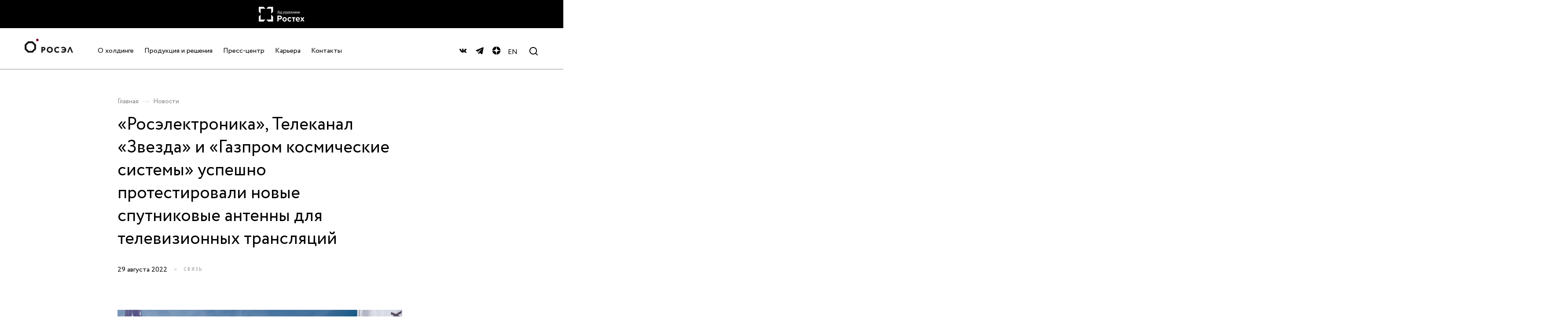

--- FILE ---
content_type: text/html; charset=UTF-8
request_url: https://ruselectronics.ru/news/23967-roselektronika-telekanal-zvezda-i-gazprom-kosmicheskie-sistemy-uspeshno-protestirovali-novye-sputnik/
body_size: 15040
content:
<!DOCTYPE html>
<html lang="ru">
<head>
    <meta http-equiv="Content-Type" content="text/html; charset=UTF-8" />
<meta name="description" content="Обеспечиваем технологическую независимость России" />
<link href="/bitrix/cache/css/s1/main/template_a65ab5c38d5f0d5e155a2ad928165a36/template_a65ab5c38d5f0d5e155a2ad928165a36_v1.css?1720613422355255" type="text/css"  data-template-style="true" rel="stylesheet" />
<meta property="og:url" content="http://ruselectronics.ru/news/23967-roselektronika-telekanal-zvezda-i-gazprom-kosmicheskie-sistemy-uspeshno-protestirovali-novye-sputnik/"/>
<meta property="og:description" content="
	 Холдинг «Росэлектроника» Госкорпорации Ростех совместно с телеканалом «Звезда» и «Газпром космические системы» организовали высокоскоростной спутниковый канал связи для обеспечения телевизионной трансляции соревнований по танковому биатлону с полигона «Алабино». Для этого использовался мультимедийный комплекс спутниковой связи, который обеспечил стабильный сигнал и качественную картинку как в стационарном положении, так и в движении.
"/>
<meta property="og:image" content="http://ruselectronics.ru/upload/iblock/0e7/i6jyf0ylu8j83s9022e24n8r35688mxn.jpeg"/>
<meta property="vk:image" content="http://ruselectronics.ru/upload/iblock/0e7/i6jyf0ylu8j83s9022e24n8r35688mxn.jpeg"/>
<meta property="twitter:image" content="http://ruselectronics.ru/upload/iblock/0e7/i6jyf0ylu8j83s9022e24n8r35688mxn.jpeg"/>
<meta property="og:image:height" content="1996"/>
<meta property="og:image:width" content="3000"/>
<meta property="og:locale" content="ru_RU"/>
<meta property="og:site_name" content="www.ruselectronics.ru"/>
<meta property="og:title" content="«Росэлектроника», Телеканал «Звезда» и «Газпром космические системы» успешно протестировали новые спутниковые антенны для телевизионных трансляций">
<meta property="og:type" content="article"/>
<meta property="twitter:card" content="summary_large_image"/>
<meta property="twitter:description" content="
	 Холдинг «Росэлектроника» Госкорпорации Ростех совместно с телеканалом «Звезда» и «Газпром космические системы» организовали высокоскоростной спутниковый канал связи для обеспечения телевизионной трансляции соревнований по танковому биатлону с полигона «Алабино». Для этого использовался мультимедийный комплекс спутниковой связи, который обеспечил стабильный сигнал и качественную картинку как в стационарном положении, так и в движении.
"/>
<meta property="twitter:title" content="«Росэлектроника», Телеканал «Звезда» и «Газпром космические системы» успешно протестировали новые спутниковые антенны для телевизионных трансляций"/>



    <meta name="viewport"
          content="width=device-width, user-scalable=no, initial-scale=1.0, maximum-scale=1.0, minimum-scale=1.0">
    <meta http-equiv="X-UA-Compatible" content="ie=edge">
    <title>«Росэлектроника», Телеканал «Звезда» и «Газпром космические системы» успешно протестировали новые спутниковые антенны для телевизионных трансляций</title>
            <!-- Global site tag (gtag.js) - Google Analytics -->
    <script async src="https://www.googletagmanager.com/gtag/js?id=UA-141410395-1" data-skip-moving="true"></script>
    <script data-skip-moving="true">
        window.dataLayer = window.dataLayer || [];
        function gtag(){dataLayer.push(arguments);}
        gtag('js', new Date());
        gtag('config', 'UA-141410395-1');
    </script>
</head>
<body class="body inner-page ">
    <div class="svg-sprite" style="display: block; width: 0; height: 0;">
        <svg xmlns="http://www.w3.org/2000/svg" xmlns:xlink="http://www.w3.org/1999/xlink"><symbol id="ic_arrow" viewBox="0 0 8 8"><path fill-rule="evenodd" d="M4.18 5.66l2.83-2.83.7.7-3.53 3.54L.65 3.54l.7-.71 2.83 2.83z" clip-rule="evenodd"/></symbol><symbol id="ic_arrow_about_left_arrow" viewBox="0 0 17 17"><path stroke="#fff" stroke-linecap="round" stroke-linejoin="round" d="M16 8.5H.5m0 0L8 1M.5 8.5L8 16"/></symbol><symbol id="ic_arrow_about_right_arrow" viewBox="0 0 17 17"><path stroke="#fff" stroke-linecap="round" stroke-linejoin="round" d="M1 8.5h15.5m0 0L9 1m7.5 7.5L9 16"/></symbol><symbol id="ic_arrow_breadcrumbs" viewBox="0 0 17 6"><path fill="#E0E0E0" fill-rule="evenodd" d="M15.84 2.42H0v1h15.84v-1z" clip-rule="evenodd"/><path fill="#E0E0E0" fill-rule="evenodd" d="M15.26 3l-2.35 2.16.73.68L16.74 3 13.64.16l-.73.68L15.26 3z" clip-rule="evenodd"/></symbol><symbol id="ic_arrow_filter" viewBox="0 0 13 8"><path d="M12 1L6.5 7 1 1"/></symbol><symbol id="ic_arrow_header" viewBox="0 0 9 17"><path d="M1 1l7.5 7.5L1 16"/></symbol><symbol id="ic_arrow_play" viewBox="0 0 13 18"><path d="M12.67 9.33L.67 18V.67l12 8.66z"/></symbol><symbol id="ic_arrow_right" viewBox="0 0 24 24"><path d="M4 12.5h15.5m0 0L12 5m7.5 7.5L12 20"/></symbol><symbol id="ic_arrow_right_small" viewBox="0 0 17 17"><path d="M1 8.5h15.5m0 0L9 1m7.5 7.5L9 16"/></symbol><symbol id="ic_arrow_slider_left" viewBox="0 0 21 39"><path d="M20.5 1L1 20.5l18 18"/></symbol><symbol id="ic_arrow_slider_right" viewBox="0 0 21 39"><path d="M1 1l19.5 19.5-18 18"/></symbol><symbol id="ic_arrow_small" viewBox="0 0 9 16"><path stroke="#fff" stroke-linecap="round" stroke-linejoin="round" stroke-width="2" d="M1 1l7 7-7 7"/></symbol><symbol id="ic_close" viewBox="0 0 20 20"><path d="M.81 17.78L17.78.8l1.42 1.41L2.23 19.2z"/><path d="M2.22.8l16.97 16.98-1.41 1.41L.8 2.22z"/></symbol><symbol id="ic_download" viewBox="0 0 24 24"><path d="M3.5 21.722H20M12.056 2.778v13.444m0 0L5.333 9.5m6.723 6.722L18.778 9.5"/></symbol><symbol id="ic_dzen" viewBox="0 0 50 50"><path d="M46.894 23.986h.011a.998.998 0 00.996-1.091C46.897 11.852 38.154 3.106 27.11 2.1a1 1 0 00-1.091 1.008c.174 14.676 2.11 20.673 20.875 20.878zm0 2.028c-18.765.205-20.7 6.202-20.874 20.878a1 1 0 001.091 1.008c11.044-1.006 19.787-9.751 20.79-20.795a.999.999 0 00-.262-.769 1.055 1.055 0 00-.745-.322zM22.823 2.105C11.814 3.14 3.099 11.884 2.1 22.897a.999.999 0 00.996 1.09h.012c18.703-.215 20.634-6.209 20.81-20.875a1.003 1.003 0 00-1.095-1.007zM3.107 26.013c-.311-.035-.555.113-.746.321a1.003 1.003 0 00-.262.769c.999 11.013 9.715 19.757 20.724 20.792a1.002 1.002 0 001.094-1.008c-.176-14.665-2.106-20.659-20.81-20.874z"/></symbol><symbol id="ic_fb" viewBox="0 0 20 20"><path fill-rule="evenodd" d="M8.05 17.09V9.72H6.58V7.6h1.47V6.18c0-.63.01-1.6.47-2.2a2.6 2.6 0 012.27-1.07c1.85 0 2.63.27 2.63.27l-.37 2.17s-.6-.18-1.18-.18c-.57 0-1.08.2-1.08.77V7.6h2.34l-.16 2.12h-2.18v7.37H8.05z" clip-rule="evenodd"/></symbol><symbol id="ic_instagram" viewBox="0 0 20 20"><path fill-rule="evenodd" d="M17.45 6.9a64 64 0 01.05 3.1c0 1.5-.02 2.52-.05 3.1a4.58 4.58 0 01-1.2 3.14 4.58 4.58 0 01-3.15 1.21c-.58.03-1.6.05-3.1.05-1.49 0-2.52-.02-3.1-.05a4.58 4.58 0 01-3.14-1.2 4.58 4.58 0 01-1.21-3.15c-.03-.58-.05-1.6-.05-3.1 0-1.49.02-2.52.05-3.1.06-1.35.47-2.4 1.21-3.14A4.58 4.58 0 016.9 2.55c.58-.03 1.61-.05 3.1-.05 1.5 0 2.52.02 3.1.05 1.35.06 2.4.47 3.14 1.21a4.58 4.58 0 011.21 3.14zm-2.81-1.54a.9.9 0 01.26.64c0 .24-.09.46-.26.63a.86.86 0 01-.64.27.86.86 0 01-.63-.27.86.86 0 01-.26-.63c0-.25.08-.46.26-.64A.86.86 0 0114 5.1a.9.9 0 01.64.26zm-1.92 1.92A3.7 3.7 0 0113.85 10c0 1.07-.38 1.98-1.13 2.73A3.71 3.71 0 0110 13.85a3.71 3.71 0 01-2.72-1.12A3.71 3.71 0 016.15 10c0-1.07.38-1.98 1.13-2.72A3.71 3.71 0 0110 6.15c1.07 0 1.98.38 2.72 1.13zm-.95 4.49A2.4 2.4 0 0012.5 10a2.4 2.4 0 00-.73-1.77A2.41 2.41 0 0010 7.5c-.69 0-1.28.24-1.77.73A2.41 2.41 0 007.5 10c0 .69.24 1.28.73 1.77a2.4 2.4 0 001.77.73 2.4 2.4 0 001.77-.73z" clip-rule="evenodd"/></symbol><symbol id="ic_link" viewBox="0 0 24 24"><path d="M12.5 13.38l-2.5-2.5c-1-1 0-2 0-2l5.5-5.5c.5-.5 1.5-.5 2 0l2.5 2.5c.5.5.78 1.71 0 2.5l-3.5 3.5"/><path d="M11.99 10l2.5 2.5c1 1 0 2 0 2L8.99 20c-.5.5-1.5.5-2 0l-2.5-2.5c-.5-.5-.79-1.72 0-2.5L8 11.5"/></symbol><symbol id="ic_quote" viewBox="0 0 48 48"><path fill="#00617F" fill-rule="evenodd" d="M12.17 15.75H24l-5.3 25.5H1.5l10.67-25.5zm22.5 0H46.5l-5.3 25.5H24l10.67-25.5z" clip-rule="evenodd"/></symbol><symbol id="ic_search" viewBox="0 0 21 21"><path d="M20.7 19.29L17 15.61A9 9 0 1015.6 17l3.69 3.68a1 1 0 001.42 0 1 1 0 000-1.39zM10 17a7 7 0 110-14 7 7 0 010 14z"/></symbol><symbol id="ic_search_small" viewBox="0 0 20 20"><path d="M14.7 14.91l4.44 4.29m-1.8-10.3c0 4.36-3.66 7.9-8.17 7.9A8.04 8.04 0 011 8.9C1 4.54 4.66 1 9.17 1a8.04 8.04 0 018.17 7.9z"/></symbol><symbol id="ic_swipe" viewBox="0 0 24 24"><path fill-rule="evenodd" d="M19.62-.04l2.56 2.57-2.56 2.56-.71-.7 1.36-1.36h-5.43v-1h5.43L18.9.67l.7-.7zm-16.5 0L.56 2.53l2.56 2.56.7-.7-1.35-1.36h5.42v-1H2.47L3.83.67l-.71-.7zM11.64 3c-.8 0-1.34.34-1.67.8-.31.43-.41.94-.41 1.28v8.5l-1.4-1c-.22-.2-.65-.5-1.18-.65a2.17 2.17 0 00-1.96.33c-.55.41-.87.9-.98 1.38-.1.46-.02.95.3 1.27l5.4 5.4 2.49 2.5c.78.77 1.84 1.08 4.14 1.08a6.8 6.8 0 005.1-2.04c.79-.8 1.23-1.48 1.47-2.13.23-.64.25-1.2.25-1.7v-5.05c0-.51-.08-1.16-.38-1.7a1.85 1.85 0 00-1.7-1c-.48 0-.94.15-1.3.48l-.01-.06c-.12-.36-.3-.71-.62-.97-.33-.27-.74-.4-1.23-.4a1.79 1.79 0 00-1.42.64c-.12-.35-.27-.7-.5-.97-.28-.36-.7-.62-1.24-.62-.43 0-.79.1-1.07.32V5.08c0-.34-.1-.85-.41-1.28-.33-.46-.88-.8-1.67-.8zm1.08 2.08c0-.18-.06-.47-.23-.7-.14-.2-.38-.38-.85-.38s-.72.18-.86.38c-.16.23-.22.52-.22.7v9.47a.5.5 0 01-.8.41l-2.24-1.6-.03-.03c-.1-.1-.4-.33-.78-.44-.37-.1-.75-.09-1.09.17-.4.3-.55.6-.6.8a.6.6 0 00-.01.26c.01.06.03.08.03.08l5.42 5.42 2.48 2.47c.48.49 1.19.8 3.43.8a5.8 5.8 0 004.39-1.74A4.98 4.98 0 0022 19.38c.17-.48.19-.9.19-1.35v-5.06c0-.43-.08-.89-.26-1.22a.86.86 0 00-.82-.49.9.9 0 00-.75.36c-.2.25-.34.68-.33 1.34a.5.5 0 11-1 .02v-.15a7 7 0 00-.18-1.84c-.08-.24-.19-.4-.3-.5-.12-.1-.3-.17-.6-.17a.8.8 0 00-.57.2c-.14.12-.25.31-.33.59a6.76 6.76 0 00-.18 1.86.5.5 0 11-1 0c0-.73-.03-1.7-.23-2.48-.1-.39-.23-.68-.38-.88-.14-.17-.29-.24-.47-.24-.34 0-.5.1-.61.24-.13.17-.23.44-.28.83-.06.37-.07.78-.08 1.22v.07c-.02.44-.03.92-.11 1.34a.5.5 0 01-1-.1v-7.9z"/></symbol><symbol id="ic_telegram" viewBox="0 0 50 50"><path d="M46.137 6.552c-.75-.636-1.928-.727-3.146-.238h-.002c-1.281.514-36.261 15.518-37.685 16.131-.259.09-2.521.934-2.288 2.814.208 1.695 2.026 2.397 2.248 2.478l8.893 3.045c.59 1.964 2.765 9.21 3.246 10.758.3.965.789 2.233 1.646 2.494.752.29 1.5.025 1.984-.355l5.437-5.043 8.777 6.845.209.125c.596.264 1.167.396 1.712.396.421 0 .825-.079 1.211-.237 1.315-.54 1.841-1.793 1.896-1.935l6.556-34.077c.4-1.82-.156-2.746-.694-3.201zM22 32l-3 8-3-10 23-17-17 19z"/></symbol><symbol id="ic_vk" viewBox="0 0 20 20"><path fill-rule="evenodd" d="M18.25 6.42l.08.08c.17.33-.33 1.17-1.33 2.42-.17.25-.33.41-.58.75-.25.25-.42.5-.5.58-.09.08-.17.25-.25.42-.09.16-.17.25-.09.33 0 .08.09.17.09.25.08.17.16.33.33.42.17.08.33.25.5.41h.08A9.93 9.93 0 0118.33 14c0 .08 0 .08.09.25v.25c0 .08-.09.17-.25.25-.09.08-.34.08-.5.08h-2.25c-.17 0-.34 0-.5-.08-.17-.08-.34-.08-.42-.17l-.17-.08c-.16-.08-.41-.33-.58-.5a4.18 4.18 0 01-.58-.67l-.5-.5c-.17-.16-.34-.16-.5-.16h-.09s-.08.08-.16.08c-.09.08-.17.17-.17.25-.08.08-.08.25-.17.42-.08.16-.08.41-.08.66v.25c0 .09-.08.09-.08.17v.08c-.09.09-.25.17-.5.17H9.83c-.41 0-.83 0-1.25-.17a4.82 4.82 0 01-1.16-.41c-.34 0-.67-.17-.92-.34a3.62 3.62 0 01-.58-.5l-.25-.16c0-.09-.09-.17-.25-.25a5.26 5.26 0 00-.59-.84c-.33-.33-.58-.75-.91-1.25-.34-.41-.67-1-1.09-1.75a27.7 27.7 0 01-1.08-2.25c-.08-.08-.08-.16-.08-.25v-.25c.08-.08.25-.16.5-.16h2.41c.09 0 .17 0 .17.08.08 0 .08.08.17.08H5c.08.09.17.17.17.34.08.25.25.58.41.83.17.33.25.58.34.67l.16.25c.17.33.34.58.5.83.17.25.34.42.42.58.08.17.25.34.33.34.17.08.25.16.34.16.08 0 .16 0 .25-.08l.08-.08s.08-.09.08-.17c.09-.08.09-.25.09-.42 0-.16.08-.41.08-.66V7.83c0-.25 0-.41-.08-.58 0-.17-.09-.33-.09-.42H8a1.06 1.06 0 00-.75-.33c-.08 0-.08-.08.08-.17 0-.16.17-.25.25-.33.34-.08 1-.17 2.09-.17.5 0 .83.09 1.16.09.09 0 .25.08.25.08.09.08.17.08.17.17 0 .08.08.16.08.25v3.25c0 .16.09.25.09.33.08.08.08.17.16.17h.17c.08 0 .17 0 .25-.09.08-.08.25-.16.33-.25.09-.08.25-.33.42-.58.17-.25.42-.58.58-.92.34-.58.67-1.16.92-1.91 0-.09.08-.09.08-.17l.09-.08h3.41c.34.16.42.16.42.25z" clip-rule="evenodd"/></symbol></svg>    </div>
        <!-- Page-wrapper -->
    <div class="page-wrapper">
        <header class="page-header js-header  page-header--white-theme">
            <div class="page-header__wrapper">
                                    <div class="page-header__top">
                        <a class="page-header__top-logo" target="_blank" href="https://rostec.ru/">
                            <img src="/upload/iblock/960/960d0d6fe20609b9ba5821f66ad17019.svg" alt="">
                        </a>
                    </div>
                                <div class="main-nav page-header__inner main-nav--white">
                    <div class="main-nav__bg-block js-header-bg-block"></div>
                    <span class="main-nav__decor-line"></span>

                                            <a class="main-nav__logo" href="/">
                            
                                                                    <img src="/upload/iblock/10b/10ba247fb8f8e8211eb00e328cb8074f.svg" alt="">
                                                                                                    <img class="fixed-logo" src="/upload/iblock/bea/beabb96a977baab3509b015c06ee4ef4.svg" alt="">
                                
                                                    </a>
                    
                    <div class="main-nav__wrapper">
                        <nav class="main-nav__dropdown js-header-menu-panel">
                            <div class="main-nav__dropdown-inner">
                                <ul class="main-nav__list js-main-nav-menu">
                        <li class="main-nav__item js-main-nav-item">
    <a  class="main-nav__link"
                href="/holding/about/">
        О холдинге                    <svg>
                <use xlink:href="#ic_arrow_right"></use>
            </svg>
            </a>
            <div class="main-nav__item-inner js-menu-lvl2">
            <button data-back-lvl="2" class="main-nav__back-button lvl2 js-main-nav-back-button" type="button">
                <svg>
                    <use xlink:href="#ic_arrow_right"></use>
                </svg>
                Назад            </button>
            <div class="main-nav__item-title lvl2 mobile-title">
                О холдинге            </div>
            <ul class="main-nav__list main-nav__list--lvl2">
                                    <li class="main-nav__item  js-main-nav-item-lvl2">
                        <a  class="main-nav__link"
                            href="/holding/about/"
                                                    >
                            <span>
                                О холдинге                            </span>
                                                    </a>
                                            </li>
                                    <li class="main-nav__item  js-main-nav-item-lvl2">
                        <a  class="main-nav__link"
                            href="/holding/enterprises/"
                                                    >
                            <span>
                                Предприятия холдинга                            </span>
                                                    </a>
                                            </li>
                                    <li class="main-nav__item  js-main-nav-item-lvl2">
                        <a  class="main-nav__link"
                            href="/pages/investitsionnaya-deyatelnost"
                                                    >
                            <span>
                                Инвестиционная деятельность                            </span>
                                                    </a>
                                            </li>
                                    <li class="main-nav__item  js-main-nav-item-lvl2">
                        <a  class="main-nav__link"
                            href="/pages/zakupochnaya-deyatelnost/"
                                                    >
                            <span>
                                Закупочная деятельность                            </span>
                                                    </a>
                                            </li>
                                    <li class="main-nav__item  js-main-nav-item-lvl2">
                        <a  class="main-nav__link"
                            href="/pages/protivodeystvie-korruptsii/"
                                                    >
                            <span>
                                Противодействие коррупции                            </span>
                                                    </a>
                                            </li>
                            </ul>
        </div>
    </li>

                                <li class="main-nav__item js-main-nav-item">
    <a  class="main-nav__link"
                href="/all-activities/">
        Продукция и решения                    <svg>
                <use xlink:href="#ic_arrow_right"></use>
            </svg>
            </a>
            <div class="main-nav__item-inner js-menu-lvl2">
            <button data-back-lvl="2" class="main-nav__back-button lvl2 js-main-nav-back-button" type="button">
                <svg>
                    <use xlink:href="#ic_arrow_right"></use>
                </svg>
                Назад            </button>
            <div class="main-nav__item-title lvl2 mobile-title">
                Продукция и решения            </div>
            <ul class="main-nav__list main-nav__list--lvl2">
                                    <li class="main-nav__item  js-main-nav-item-lvl2">
                        <a  class="main-nav__link"
                            href="/activities/telekommunikatsii/"
                                                    >
                            <span>
                                Сети и связь                            </span>
                                                    </a>
                                            </li>
                                    <li class="main-nav__item  js-main-nav-item-lvl2">
                        <a  class="main-nav__link"
                            href="/activities/asu/"
                                                    >
                            <span>
                                ИТ-системы                            </span>
                                                    </a>
                                            </li>
                                    <li class="main-nav__item  js-main-nav-item-lvl2">
                        <a  class="main-nav__link"
                            href="/activities/security/"
                                                    >
                            <span>
                                Безопасность                            </span>
                                                    </a>
                                            </li>
                                    <li class="main-nav__item  js-main-nav-item-lvl2">
                        <a  class="main-nav__link"
                            href="/activities/energetika/"
                                                    >
                            <span>
                                Энергетика                            </span>
                                                    </a>
                                            </li>
                                    <li class="main-nav__item  js-main-nav-item-lvl2">
                        <a  class="main-nav__link"
                            href="/activities/radiolokatsiya/"
                                                    >
                            <span>
                                Аэродромное оборудование                            </span>
                                                    </a>
                                            </li>
                                    <li class="main-nav__item  js-main-nav-item-lvl2">
                        <a  class="main-nav__link"
                            href="/activities/medicine/"
                                                    >
                            <span>
                                Медицина                            </span>
                                                    </a>
                                            </li>
                                    <li class="main-nav__item  js-main-nav-item-lvl2">
                        <a  class="main-nav__link"
                            href="/activities/electronic-component-base/"
                                                    >
                            <span>
                                Электронная компонентная база                            </span>
                                                    </a>
                                            </li>
                                    <li class="main-nav__item  js-main-nav-item-lvl2">
                        <a  class="main-nav__link"
                            href="/activities/aviation/"
                                                    >
                            <span>
                                Авиация                            </span>
                                                    </a>
                                            </li>
                                    <li class="main-nav__item  js-main-nav-item-lvl2">
                        <a  class="main-nav__link"
                            href="/activities/space/"
                                                    >
                            <span>
                                Космос                            </span>
                                                    </a>
                                            </li>
                                    <li class="main-nav__item  js-main-nav-item-lvl2">
                        <a  class="main-nav__link"
                            href="/activities/materials/"
                                                    >
                            <span>
                                Материалы                            </span>
                                                    </a>
                                            </li>
                                    <li class="main-nav__item  js-main-nav-item-lvl2">
                        <a  class="main-nav__link"
                            href="https://pcat.ru"
                            target="_blank"                        >
                            <span>
                                Каталог продукции                            </span>
                                                    </a>
                                            </li>
                            </ul>
        </div>
    </li>

                                <li class="main-nav__item js-main-nav-item">
    <a  class="main-nav__link"
                href="/news/">
        Пресс-центр                    <svg>
                <use xlink:href="#ic_arrow_right"></use>
            </svg>
            </a>
            <div class="main-nav__item-inner js-menu-lvl2">
            <button data-back-lvl="2" class="main-nav__back-button lvl2 js-main-nav-back-button" type="button">
                <svg>
                    <use xlink:href="#ic_arrow_right"></use>
                </svg>
                Назад            </button>
            <div class="main-nav__item-title lvl2 mobile-title">
                Пресс-центр            </div>
            <ul class="main-nav__list main-nav__list--lvl2">
                                    <li class="main-nav__item  js-main-nav-item-lvl2">
                        <a  class="main-nav__link"
                            href="/press-service/"
                                                    >
                            <span>
                                Пресс-служба                            </span>
                                                    </a>
                                            </li>
                                    <li class="main-nav__item  js-main-nav-item-lvl2">
                        <a  class="main-nav__link"
                            href="/news/"
                                                    >
                            <span>
                                Новости                            </span>
                                                    </a>
                                            </li>
                                    <li class="main-nav__item  js-main-nav-item-lvl2">
                        <a  class="main-nav__link"
                            href="/photo/"
                                                    >
                            <span>
                                Фото                            </span>
                                                    </a>
                                            </li>
                            </ul>
        </div>
    </li>

                                <li class="main-nav__item js-main-nav-item">
    <a  class="main-nav__link"
                href="/vacancies/">
        Карьера                    <svg>
                <use xlink:href="#ic_arrow_right"></use>
            </svg>
            </a>
            <div class="main-nav__item-inner js-menu-lvl2">
            <button data-back-lvl="2" class="main-nav__back-button lvl2 js-main-nav-back-button" type="button">
                <svg>
                    <use xlink:href="#ic_arrow_right"></use>
                </svg>
                Назад            </button>
            <div class="main-nav__item-title lvl2 mobile-title">
                Карьера            </div>
            <ul class="main-nav__list main-nav__list--lvl2">
                                    <li class="main-nav__item  js-main-nav-item-lvl2">
                        <a  class="main-nav__link"
                            href="/vacancies/"
                                                    >
                            <span>
                                Вакансии                            </span>
                                                    </a>
                                            </li>
                                    <li class="main-nav__item  js-main-nav-item-lvl2">
                        <a  class="main-nav__link"
                            href="/pages/vypusknikam-i-studentam"
                                                    >
                            <span>
                                Выпускникам и студентам                            </span>
                                                    </a>
                                            </li>
                                    <li class="main-nav__item  js-main-nav-item-lvl2">
                        <a  class="main-nav__link"
                            href="/pages/sovet-po-professionalnym-kvalifikatsiyam/"
                                                    >
                            <span>
                                Совет по профессиональным квалификациям                            </span>
                                                    </a>
                                            </li>
                                    <li class="main-nav__item  js-main-nav-item-lvl2">
                        <a  class="main-nav__link"
                            href="/pages/bezopasnost-truda-i-okhrana-zdorovya"
                                                    >
                            <span>
                                Охрана труда                            </span>
                                                    </a>
                                            </li>
                            </ul>
        </div>
    </li>

                            <li class="main-nav__item js-main-nav-item">
            <a class="main-nav__link"
                               href="/contacts/">
                Контакты            </a>
        </li>
            
</ul>
                                <div class="header-section-flag js-header-section-flag"></div>
                            </div>
                            <div class="main-nav__social main-nav__social--mobile slideUp init">
                                <ul class="main-nav__social-list">
                                                                            <li class="main-nav__social-item">
                                            <a class="main-nav__social-link"
                                               target="_blank"
                                               href="https://vk.com/ruselectronics">
                                                <svg>
                                                    <use xlink:href="#ic_vk"></use>
                                                </svg>
                                            </a>
                                        </li>
                                                                        <li class="main-nav__social-item">
                                        <a class="main-nav__social-link"
                                           target="_blank"
                                           href="https://t.me/ruselectronics_official">
                                            <svg>
                                                <use xlink:href="#ic_telegram"></use>
                                            </svg>
                                        </a>
                                    </li>
                                    <li class="main-nav__social-item">
                                        <a class="main-nav__social-link"
                                           target="_blank"
                                           href="https://zen.yandex.ru/id/5d1afc1a9865f000acee62bc">
                                            <svg>
                                                <use xlink:href="#ic_dzen"></use>
                                            </svg>
                                        </a>
                                    </li>
                                                                                                        </ul>
                            </div>
                        </nav>
                        <div class="main-nav__social">
                            <ul class="main-nav__social-list">
                                                                    <li class="main-nav__social-item">
                                        <a class="main-nav__social-link"
                                           target="_blank"
                                           href="https://vk.com/ruselectronics">
                                            <svg>
                                                <use xlink:href="#ic_vk"></use>
                                            </svg>
                                        </a>
                                    </li>
                                                                <li class="main-nav__social-item">
                                    <a class="main-nav__social-link"
                                       target="_blank"
                                       href="https://t.me/ruselectronics_official">
                                        <svg>
                                            <use xlink:href="#ic_telegram"></use>
                                        </svg>
                                    </a>
                                </li>
                                <li class="main-nav__social-item">
                                    <a class="main-nav__social-link"
                                       target="_blank"
                                       href="https://zen.yandex.ru/id/5d1afc1a9865f000acee62bc">
                                        <svg>
                                            <use xlink:href="#ic_dzen"></use>
                                        </svg>
                                    </a>
                                </li>
                                                                                            </ul>

                            <div class="main-nav__lang js-lang-switch">
                                                                    <a href="http://en.ruselectronics.ru" class="main-nav__lang-current">EN</a>
                                                            </div>
                        </div>
                        <div class="main-nav__search js-header-search">
    <button class="main-nav__search-button js-header-search-open">
        <svg>
            <use xlink:href="#ic_search"></use>
        </svg>
    </button>
    <div class="main-nav__search-field">
        <form action="/search/" id="search-form">
            <input type="text" name="query" id="id_search">
        </form>
    </div>
    <button class="main-nav__search-close js-header-search-close" type="button">
        <svg>
            <use xlink:href="#ic_close"></use>
        </svg>
    </button>
</div>
                        <button class="page-header__btn js-burger-menu-btn" type="button">
                            <span class="bar"></span>
                            <span class="bar"></span>
                        </button>
                    </div>
                </div>
            </div>
            <div class="bg-full-screen"></div>
        </header>

    <div class="all">
        <main>


    <div class="breadcrumbs-wrapper--detail breadcrumbs-wrapper">
        <div class="breadcrumbs"><a href="/">Главная</a><svg><use xlink:href="#ic_arrow_breadcrumbs"></use></svg><a href="/news/">Новости</a></div>    </div>

<div class="news-detail">
    <div class="news-detail__heading">
        <div class="section-wrap">
            <h1>«Росэлектроника», Телеканал «Звезда» и «Газпром космические системы» успешно протестировали новые спутниковые антенны для телевизионных трансляций</h1>
            <div class="news-detail__heading-inner">
                                    <p class="news-detail__heading-date">29 августа 2022</p>
                
                <div class="tags news-detail__tags">
                    <ul class="tags__list">
                                                    <li class="tags__item">
                                Связь                            </li>
                                            </ul>
                </div>
            </div>
        </div>
    </div>

            <div class="news-detail__picture news-detail__picture--square">
            <img src="/upload/iblock/0e7/i6jyf0ylu8j83s9022e24n8r35688mxn.jpeg"
                 width="3000"
                 height="1996"
                 alt="">
        </div>
    
    
    <div class="news-detail__content">
        <div class="news-detail__content-wrapper">
            <div class="news-detail__content-section content-section">
                <div class="content-section__wrapper">
                                            <p>
	 Холдинг «Росэлектроника» Госкорпорации Ростех совместно с телеканалом «Звезда» и «Газпром космические системы» организовали высокоскоростной спутниковый канал связи для обеспечения телевизионной трансляции соревнований по танковому биатлону с полигона «Алабино». Для этого использовался мультимедийный комплекс спутниковой связи, который обеспечил стабильный сигнал и качественную картинку как в стационарном положении, так и в движении.
</p>
<p>
</p>
<p>
	 Во время соревнований было организовано включение с помощью нового мультимедийного комплекса спутниковой связи, разработанного Концерном «Автоматика» (входит в «Росэлектронику»). За счет использования фазированных антенных решеток система обеспечивает надежный обмен информацией со скоростями до 20 Мбит/с.
</p>
<p>
</p>
<p>
	 «Эта поистине уникальная технология позволяет транслировать видеоизображение в высоком разрешении, находясь в движении, – этакий симбиоз возможностей традиционной стационарной ПССС и современного мобильного передающего устройства. Это именно та технология, которой уже много лет не хватает не только российским, но и зарубежным аудиовизуальными СМИ. Уверен, что данная разработка сможет найти широкое применение в сфере телекоммуникаций и стать настоящим ноу-хау, которое прославит российских специалистов на мировой арене», - отметил главный режиссер Телеканала «Звезда»&nbsp;Владимир Цуканов.
</p>
<p>
</p>
<p>
	 Тестирование станции проводилось в два этапа – в стационарном положении и в движении по полигону. Прием сигнала осуществлялся на офсетную спутниковую антенну «Супрал» диаметром 2,4 метра в верхнем частотном диапазоне с вертикальной поляризацией. В обоих режимах наблюдался стабильный сигнал в полосе частот 6&nbsp;МГц.
</p>
<p>
</p>
<p>
	 «Наши комплексы спутниковой связи способны предоставить качественный широкополосный доступ к мультимедийным услугам на подвижных объектах с возможностью одновременной работы через ресурсы отечественных космических аппаратов и сотовых операторов, а также обеспечить передачу сигналов управления транспортными средствами. Для надежного приема телевизионного сигнала применяется система буферизации, которая позволяет следить за трансляцией как во время стоянки, так и в движении», – рассказал генеральный директор Объединенной приборостроительной корпорации (управляющей организации холдинга «Росэлектроника»)&nbsp;Сергей Сахненко.
</p>
<p>
</p>
<p>
	 Оборудование позволяет организовать в движении видеоконференцсвязь, IP-телефонию, постоянное подключение к Интернету, в том числе через Wi-Fi, а также организовать обмен мониторинговой информацией, необходимой для управления и контроля транспортным средством.
</p>
<p>
</p>
<p>
	 «Чем совершеннее и функциональнее наземные станции спутниковой связи, тем привлекательнее спутниковые телекоммуникационные услуги, оказываемые на базе нашей орбитальной группировки космических аппаратов «Ямал». Поэтому мы заинтересованы в подобного рода высокотехнологичных разработках и всегда готовы предоставить свои ресурсы как для испытаний и демонстрации новинок, так и для последующего их повсеместного использования. В данном случае для тестирования телевизионной трансляции использовался спутник связи «Ямал-402», работающий на геостационарной орбите», – сообщил генеральный директор «Газпром космические системы»&nbsp;Дмитрий Севастьянов.
</p>
<p>
</p>
<p>
	 В этом году комплекс прошел успешные испытания на автомобилях с использованием отечественных спутниковых группировок. Также его опробовали на железной дороге, оборудовав состав, следовавший по маршруту Москва-Санкт-Петербург-Петрозаводск-Мурманск.
</p>
<p>
</p>
<p>
	 Разработка ведется в рамках комплексного проекта «Создание линейки антенных систем спутниковой связи для подвижных объектов» (постановление Правительства РФ №109).
</p>                                    </div>
                <a class="link-arrow link-arrow--black" href="/news/">
                    К списку новостей                    <div class="link-arrow__icon">
                        <span>
                            <svg>
                                <use xlink:href="#ic_arrow_right_small"></use>
                            </svg>
                        </span>
                        <span>
                            <svg>
                                <use xlink:href="#ic_arrow_right_small"></use>
                            </svg>
                        </span>
                    </div>
                </a>
            </div>
        </div>
    </div>

    <div class="news-detail__other">
        <div class="section-wrap">
            <div class="news-detail__other-wrapper">
                <div class="news-detail__other-top">
                    <h3>Читайте также</h3>
                    <a class="news-detail__other-link-arrow link-arrow link-arrow--black" href="/news/">
                        Все новости                        <div class="link-arrow__icon">
                            <span>
                                <svg>
                                    <use xlink:href="#ic_arrow_right_small"></use>
                                </svg>
                            </span>
                            <span>
                                <svg>
                                    <use xlink:href="#ic_arrow_right_small"></use>
                                </svg>
                            </span>
                        </div>
                    </a>
                </div>

                <div class="news-detail__other-inner">
                    <ul class="news-page__list">
                    <li class="news-main__item wow fadeInUp
                                                        ">
            <a class="news-main__link"
               href="/news/26935-programmnyy-produkt-rosel-pomozhet-avtomatizirovat-upravlenie-instrumentom-na-rossiyskikh-zavodakh/">
                                    <div class="news-main__picture">
                        <img src="/upload/iblock/40a/2nkim105or0l2ohqpyemkj7l70c68mmc.jpg" alt="">
                    </div>
                                <div class="news-main__inner">
                                            <div class="news-main__date">
                            18 декабря 2025                        </div>
                                    </div>
                                    <h4 class="news-main__title">
                         Программный продукт Росэл поможет автоматизировать управление инструментом на российских заводах                    </h4>
                                                            </a>
        </li>
                    <li class="news-main__item wow fadeInUp
                                                        ">
            <a class="news-main__link"
               href="/news/26941-proryv-goda-ekosistema-virtualizatsii-veil-v-2025-godu/">
                                    <div class="news-main__picture">
                        <img src="/upload/iblock/36a/vch8z05knvtzhzqdvjbq17hxjog0mhju.png" alt="">
                    </div>
                                <div class="news-main__inner">
                                            <div class="news-main__date">
                            24 декабря 2025                        </div>
                                    </div>
                                    <h4 class="news-main__title">
                        Прорыв года: экосистема виртуализации VeiL в 2025 году                    </h4>
                                                            </a>
        </li>
                    <li class="news-main__item wow fadeInUp
                                                        ">
            <a class="news-main__link"
               href="/news/26953-rosel-pristupil-k-seriynomu-proizvodstvu-takhografov-avtomatika01/">
                                    <div class="news-main__picture">
                        <img src="/upload/iblock/480/9x4kwkz4b4nmqnhqkphyxh45t5ngy0sv.jpg" alt="">
                    </div>
                                <div class="news-main__inner">
                                            <div class="news-main__date">
                            26 декабря 2025                        </div>
                                    </div>
                                    <h4 class="news-main__title">
                        Росэл приступил к серийному производству тахографов «Автоматика-01»                    </h4>
                                                            </a>
        </li>
    </ul>
                </div>
            </div>
        </div>
    </div>
</div></main>
</div>
<div class="distribution js-subscription">
    <div class="distribution__wrapper">
        <form class="distribution__inner js-subscription-form">
            <div class="distribution__field js-subscription-field">
                <label class="distribution__field-label fadeIn init" for="id_distribution">
                    Ваш e-mail                </label>
                <div class="distribution__field-inner">
                    <input
                        class="wow fadeInUp js-subscription-input"
                        type="text"
                        name="email"
                        id="id_distribution"
                        placeholder="Подписаться на рассылку"
                    >
                    <button class="distribution__field-submit" type="submit">
                        <span class="fadeIn init">
                            Подписаться                        </span>
                        <svg>
                            <use xlink:href="#ic_arrow_small"></use>
                        </svg>
                    </button>
                </div>
                <div class="distribution__field-error js-subscription-error">
                    Ошибка                </div>
            </div>
            <div class="distribution__info wow fadeInUp">
                Будьте в курсе самого интересного в отрасли            </div>
        </form>
        <div class="distribution__success js-subscription-success">
            <p class="distribution__success-title">Подписка оформлена!</p>
            <p class="distribution__success-text">
                Уведомление выслано на указанный e-mail. Вы всегда можете изменить условия подписки.            </p>
        </div>
    </div>
</div>
<!-- // .all -->
<footer class="footer js-footer">
    <div class="footer__wrapper">
        <div class="footer__inner">
    <div class="footer__navigation-inner footer__navigation-inner--first">
                    <a class="footer__link-title"
                               href="/all-activities/">
                Продукция и решения            </a>
            <ul class="footer__list">
                                    <li class="footer__item">
                        <a class="footer__link"
                                                       href="/activities/telekommunikatsii/">
                            Сети и связь                        </a>
                    </li>
                                    <li class="footer__item">
                        <a class="footer__link"
                                                       href="/activities/asu/">
                            ИТ-системы                        </a>
                    </li>
                                    <li class="footer__item">
                        <a class="footer__link"
                                                       href="/activities/security/">
                            Безопасность                        </a>
                    </li>
                                    <li class="footer__item">
                        <a class="footer__link"
                                                       href="/activities/energetika/">
                            Энергетика                        </a>
                    </li>
                                    <li class="footer__item">
                        <a class="footer__link"
                                                       href="/activities/radiolokatsiya/">
                            Аэродромное оборудование                        </a>
                    </li>
                                    <li class="footer__item">
                        <a class="footer__link"
                                                       href="/activities/medicine/">
                            Медицина                        </a>
                    </li>
                                    <li class="footer__item">
                        <a class="footer__link"
                                                       href="/activities/electronic-component-base/">
                            Электронная компонентная база                        </a>
                    </li>
                                    <li class="footer__item">
                        <a class="footer__link"
                                                       href="/activities/aviation/">
                            Авиация                        </a>
                    </li>
                                    <li class="footer__item">
                        <a class="footer__link"
                                                       href="/activities/space/">
                            Космос                        </a>
                    </li>
                                    <li class="footer__item">
                        <a class="footer__link"
                                                       href="/activities/materials/">
                            Материалы                        </a>
                    </li>
                                    <li class="footer__item">
                        <a class="footer__link"
                                                       href="https://katalog-rek.ru/catalog/">
                            Каталог продукции                        </a>
                    </li>
                            </ul>
            </div>
    <div class="footer__right">
        <div class="footer__row">
            <div class="footer__navigation-inner footer__row-item">
            <a class="footer__link-title"
                      href="/holding/about/">
            О холдинге        </a>
        <ul class="footer__list">
                            <li class="footer__item">
                    <a class="footer__link"
                                              href="/holding/about/">
                        О холдинге                    </a>
                </li>
                            <li class="footer__item">
                    <a class="footer__link"
                                              href="/holding/enterprises/">
                        Предприятия холдинга                    </a>
                </li>
                            <li class="footer__item">
                    <a class="footer__link"
                                              href="/pages/investitsionnaya-deyatelnost">
                        Инвестиционная деятельность                    </a>
                </li>
                            <li class="footer__item">
                    <a class="footer__link"
                                              href="/pages/zakupochnaya-deyatelnost/">
                        Закупочная деятельность                    </a>
                </li>
                            <li class="footer__item">
                    <a class="footer__link"
                                              href="/pages/protivodeystvie-korruptsii/">
                        Противодействие коррупции                    </a>
                </li>
                    </ul>
    </div>            <div class="footer__navigation-inner footer__row-item">
            <a class="footer__link-title"
                      href="/news/">
            Пресс-центр        </a>
        <ul class="footer__list">
                            <li class="footer__item">
                    <a class="footer__link"
                                              href="/press-service/">
                        Пресс-служба                    </a>
                </li>
                            <li class="footer__item">
                    <a class="footer__link"
                                              href="/news/">
                        Новости                    </a>
                </li>
                            <li class="footer__item">
                    <a class="footer__link"
                                              href="/photo/">
                        Фото                    </a>
                </li>
                    </ul>
    </div>            <div class="footer__row-additional footer__row-item">
                                    <div class="footer__tel">
                        <a class="footer__tel-link" href="#">
                            +7 (495) 777-42-82                        </a>
                    </div>
                                                    <div class="footer__tel">
                        <a class="footer__tel-link" href="mailto:info@ruselectronics.ru">
                            info@ruselectronics.ru                        </a>
                    </div>
                                <div class="footer__address">
                                            г. Москва, Верейская ул., д.29, стр.141                                    </div>
            </div>
        </div>
        <div class="footer__row">
            <div class="footer__navigation-inner footer__row-item">
            <a class="footer__link-title"
                      href="/vacancies/">
            Карьера        </a>
        <ul class="footer__list">
                            <li class="footer__item">
                    <a class="footer__link"
                                              href="/vacancies/">
                        Вакансии                    </a>
                </li>
                            <li class="footer__item">
                    <a class="footer__link"
                                              href="/pages/vypusknikam-i-studentam/">
                        Выпускникам и студентам                    </a>
                </li>
                            <li class="footer__item">
                    <a class="footer__link"
                                              href="/pages/sovet-po-professionalnym-kvalifikatsiyam/">
                        Совет по профессиональным квалификациям                    </a>
                </li>
                            <li class="footer__item">
                    <a class="footer__link"
                                              href="/pages/bezopasnost-truda-i-okhrana-zdorovya/">
                        Охрана труда                    </a>
                </li>
                    </ul>
    </div>                        <div class="footer__row-additional footer__row-item">
                <ul class="footer__social">
                                            <li class="footer__social-item">
                            <a class="footer__social-link"
                               href="https://vk.com/ruselectronics"
                               target="_blank">
                                <svg>
                                    <use xlink:href="#ic_vk"></use>
                                </svg>
                            </a>
                        </li>
                                        <li class="footer__social-item">
                        <a class="footer__social-link"
                           href="https://t.me/ruselectronics_official"
                           target="_blank">
                            <svg>
                                <use xlink:href="#ic_telegram"></use>
                            </svg>
                        </a>
                    </li>
                    <li class="footer__social-item">
                        <a class="footer__social-link"
                           href="https://zen.yandex.ru/id/5d1afc1a9865f000acee62bc"
                           target="_blank">
                            <svg>
                                <use xlink:href="#ic_dzen"></use>
                            </svg>
                        </a>
                    </li>
                                                        </ul>
                <a class="footer__image-link" href="https://rostec.ru/anticorruption/feedback/" target="_blank">
                    <span class="image-link__logo">
                        <img src="/_assets/img/rosel-logo.png" alt="">
                    </span>
                    <div class="image-link__text">
                        <h3 class="title">
                            Горячая линия
                        </h3>
                        <p class="description">
                            По&nbsp;противодействию мошенничеству, хищениям и&nbsp;коррупции
                        </p>
                    </div>
                </a>
            </div>
        </div>
    </div>
</div>

        <div class="footer__bottom">
            <p class="footer__text">Copyright &copy;&nbsp;2020&nbsp;АО &laquo;ОПК&raquo;. Все права защищены.</p>
                        <p class="footer__text footer__uplab-logo">
                <a href="http://www.oaosu.ru/" target="_blank">АО &laquo;Системы управления&raquo;</a>
            </p>

        </div>
        <div class="footer__touch-version">
            <div class="footer__touch-inner">
                <div class="footer__row-additional footer__row-item">
                                            <div class="footer__tel">
                            <a class="footer__tel-link" href="#">
                                +7 (495) 777-42-82                            </a>
                        </div>
                                                                <div class="footer__tel">
                            <a class="footer__tel-link" href="mailto:info@ruselectronics.ru">
                                info@ruselectronics.ru                            </a>
                        </div>
                                        <div class="footer__address">
                                                    г. Москва, Верейская ул., д.29, стр.141                                            </div>
                </div>
                
            </div>

            <div class="footer__touch-bottom">
                <p class="footer__text">Copyright &copy;&nbsp;2020&nbsp;АО &laquo;ОПК&raquo;.
                    <br class="br br-first">
                    <br class="br">
                    Все права защищены.</p>
                <div class="item-block">
                    <div class="flex-row">
                        <ul class="footer__social">
                                                            <li class="footer__social-item">
                                    <a class="footer__social-link"
                                       href="https://vk.com/ruselectronics"
                                       target="_blank">
                                        <svg>
                                            <use xlink:href="#ic_vk"></use>
                                        </svg>
                                    </a>
                                </li>
                                                        <li class="footer__social-item">
                                <a class="footer__social-link"
                                   href="https://t.me/ruselectronics_official"
                                   target="_blank">
                                    <svg>
                                        <use xlink:href="#ic_telegram"></use>
                                    </svg>
                                </a>
                            </li>
                            <li class="footer__social-item">
                                <a class="footer__social-link"
                                   href="https://zen.yandex.ru/id/5d1afc1a9865f000acee62bc"
                                   target="_blank">
                                    <svg>
                                        <use xlink:href="#ic_dzen"></use>
                                    </svg>
                                </a>
                            </li>
                                                                                </ul>
                        <div class="footer__lang">
                                                            <a href="http://en.ruselectronics.ru" class="main-nav__lang-current">EN</a>
                                                    </div>
                    </div>
                    <a class="footer__image-link" href="#">
                    <span class="image-link__logo">
                        <img src="/_assets/img/rosel-logo.png" alt="">
                    </span>
                        <div class="image-link__text">
                            <h3 class="title">
                                Горячая линия
                            </h3>
                            <p class="description">
                                По&nbsp;противодействию мошенничеству, хищениям и&nbsp;коррупции
                            </p>
                        </div>
                    </a>
                </div>
                <div class="footer__touch-wrapper">
                                        <p class="footer__text footer__uplab-logo">
                        <a href="http://www.oaosu.ru/" target="_blank">АО &laquo;Системы управления&raquo;</a>
                    </p>
                </div>
            </div>
        </div>
    </div>
</footer>
</div>
<!-- Yandex.Metrika counter -->
 <noscript><div><img src="https://mc.yandex.ru/watch/61213369" style="position:absolute; left:-9999px;" alt="" /></div></noscript>
<!-- /Yandex.Metrika counter -->
<script src="//api-maps.yandex.ru/2.1/?lang=ru_RU" type="text/javascript"></script>
<script>
        const isIE = /*@cc_on!@*/!!document.documentMode;
        if (isIE && 1) {
            document.location.replace("/change-your-browser/");
        }
    </script>

<script type="text/javascript" src="/_assets/_plugins-all.min.js?b87a0b43"></script>
<script type="text/javascript" src="/_assets/_js.min/scripts.min.js?b2c38bdf"></script>

<script type="text/javascript" > (function(m,e,t,r,i,k,a){m[i]=m[i]||function(){(m[i].a=m[i].a||[]).push(arguments)}; m[i].l=1*new Date();k=e.createElement(t),a=e.getElementsByTagName(t)[0],k.async=1,k.src=r,a.parentNode.insertBefore(k,a)}) (window, document, "script", "https://mc.yandex.ru/metrika/tag.js", "ym"); ym(61213369, "init", { clickmap:true, trackLinks:true, accurateTrackBounce:true, webvisor:true, trackHash:true }); </script></body>
</html>
    

--- FILE ---
content_type: text/css
request_url: https://ruselectronics.ru/bitrix/cache/css/s1/main/template_a65ab5c38d5f0d5e155a2ad928165a36/template_a65ab5c38d5f0d5e155a2ad928165a36_v1.css?1720613422355255
body_size: 64304
content:


/* Start:/_assets/css/_plugins-all.min.css?160743524191094*/
/* Magnific Popup CSS */
.mfp-bg {
  top: 0;
  left: 0;
  width: 100%;
  height: 100%;
  z-index: 1042;
  overflow: hidden;
  position: fixed;
  background: #0b0b0b;
  opacity: 0.8; }

.mfp-wrap {
  top: 0;
  left: 0;
  width: 100%;
  height: 100%;
  z-index: 1043;
  position: fixed;
  outline: none !important;
  -webkit-backface-visibility: hidden; }

.mfp-container {
  text-align: center;
  position: absolute;
  width: 100%;
  height: 100%;
  left: 0;
  top: 0;
  padding: 0 8px;
  -webkit-box-sizing: border-box;
  box-sizing: border-box; }

.mfp-container:before {
  content: '';
  display: inline-block;
  height: 100%;
  vertical-align: middle; }

.mfp-align-top .mfp-container:before {
  display: none; }

.mfp-content {
  position: relative;
  display: inline-block;
  vertical-align: middle;
  margin: 0 auto;
  text-align: left;
  z-index: 1045; }

.mfp-inline-holder .mfp-content,
.mfp-ajax-holder .mfp-content {
  width: 100%;
  cursor: auto; }

.mfp-ajax-cur {
  cursor: progress; }

.mfp-zoom-out-cur, .mfp-zoom-out-cur .mfp-image-holder .mfp-close {
  cursor: -webkit-zoom-out;
  cursor: zoom-out; }

.mfp-zoom {
  cursor: pointer;
  cursor: -webkit-zoom-in;
  cursor: zoom-in; }

.mfp-auto-cursor .mfp-content {
  cursor: auto; }

.mfp-close,
.mfp-arrow,
.mfp-preloader,
.mfp-counter {
  -webkit-user-select: none;
  -moz-user-select: none;
  -ms-user-select: none;
  user-select: none; }

.mfp-loading.mfp-figure {
  display: none; }

.mfp-hide {
  display: none !important; }

.mfp-preloader {
  color: #CCC;
  position: absolute;
  top: 50%;
  width: auto;
  text-align: center;
  margin-top: -0.8em;
  left: 8px;
  right: 8px;
  z-index: 1044; }
  .mfp-preloader a {
    color: #CCC; }
    .mfp-preloader a:hover {
      color: #FFF; }

.mfp-s-ready .mfp-preloader {
  display: none; }

.mfp-s-error .mfp-content {
  display: none; }

button.mfp-close,
button.mfp-arrow {
  overflow: visible;
  cursor: pointer;
  background: transparent;
  border: 0;
  -webkit-appearance: none;
  display: block;
  outline: none;
  padding: 0;
  z-index: 1046;
  -webkit-box-shadow: none;
  box-shadow: none;
  -ms-touch-action: manipulation;
  touch-action: manipulation; }

button::-moz-focus-inner {
  padding: 0;
  border: 0; }

.mfp-close {
  width: 44px;
  height: 44px;
  line-height: 44px;
  position: absolute;
  right: 0;
  top: 0;
  text-decoration: none;
  text-align: center;
  opacity: 0.65;
  padding: 0 0 18px 10px;
  color: #FFF;
  font-style: normal;
  font-size: 28px;
  font-family: Arial, Baskerville, monospace; }
  .mfp-close:hover,
  .mfp-close:focus {
    opacity: 1; }
  .mfp-close:active {
    top: 1px; }

.mfp-close-btn-in .mfp-close {
  color: #333; }

.mfp-image-holder .mfp-close,
.mfp-iframe-holder .mfp-close {
  color: #FFF;
  right: -6px;
  text-align: right;
  padding-right: 6px;
  width: 100%; }

.mfp-counter {
  position: absolute;
  top: 0;
  right: 0;
  color: #CCC;
  font-size: 12px;
  line-height: 18px;
  white-space: nowrap; }

.mfp-arrow {
  position: absolute;
  opacity: 0.65;
  margin: 0;
  top: 50%;
  margin-top: -55px;
  padding: 0;
  width: 90px;
  height: 110px;
  -webkit-tap-highlight-color: transparent; }
  .mfp-arrow:active {
    margin-top: -54px; }
  .mfp-arrow:hover,
  .mfp-arrow:focus {
    opacity: 1; }
  .mfp-arrow:before,
  .mfp-arrow:after {
    content: '';
    display: block;
    width: 0;
    height: 0;
    position: absolute;
    left: 0;
    top: 0;
    margin-top: 35px;
    margin-left: 35px;
    border: medium inset transparent; }
  .mfp-arrow:after {
    border-top-width: 13px;
    border-bottom-width: 13px;
    top: 8px; }
  .mfp-arrow:before {
    border-top-width: 21px;
    border-bottom-width: 21px;
    opacity: 0.7; }

.mfp-arrow-left {
  left: 0; }
  .mfp-arrow-left:after {
    border-right: 17px solid #FFF;
    margin-left: 31px; }
  .mfp-arrow-left:before {
    margin-left: 25px;
    border-right: 27px solid #3F3F3F; }

.mfp-arrow-right {
  right: 0; }
  .mfp-arrow-right:after {
    border-left: 17px solid #FFF;
    margin-left: 39px; }
  .mfp-arrow-right:before {
    border-left: 27px solid #3F3F3F; }

.mfp-iframe-holder {
  padding-top: 40px;
  padding-bottom: 40px; }
  .mfp-iframe-holder .mfp-content {
    line-height: 0;
    width: 100%;
    max-width: 900px; }
  .mfp-iframe-holder .mfp-close {
    top: -40px; }

.mfp-iframe-scaler {
  width: 100%;
  height: 0;
  overflow: hidden;
  padding-top: 56.25%; }
  .mfp-iframe-scaler iframe {
    position: absolute;
    display: block;
    top: 0;
    left: 0;
    width: 100%;
    height: 100%;
    -webkit-box-shadow: 0 0 8px rgba(0, 0, 0, 0.6);
    box-shadow: 0 0 8px rgba(0, 0, 0, 0.6);
    background: #000; }

/* Main image in popup */
img.mfp-img {
  width: auto;
  max-width: 100%;
  height: auto;
  display: block;
  line-height: 0;
  -webkit-box-sizing: border-box;
  box-sizing: border-box;
  padding: 40px 0 40px;
  margin: 0 auto; }

/* The shadow behind the image */
.mfp-figure {
  line-height: 0; }
  .mfp-figure:after {
    content: '';
    position: absolute;
    left: 0;
    top: 40px;
    bottom: 40px;
    display: block;
    right: 0;
    width: auto;
    height: auto;
    z-index: -1;
    -webkit-box-shadow: 0 0 8px rgba(0, 0, 0, 0.6);
    box-shadow: 0 0 8px rgba(0, 0, 0, 0.6);
    background: #444; }
  .mfp-figure small {
    color: #BDBDBD;
    display: block;
    font-size: 12px;
    line-height: 14px; }
  .mfp-figure figure {
    margin: 0; }

.mfp-bottom-bar {
  margin-top: -36px;
  position: absolute;
  top: 100%;
  left: 0;
  width: 100%;
  cursor: auto; }

.mfp-title {
  text-align: left;
  line-height: 18px;
  color: #F3F3F3;
  word-wrap: break-word;
  padding-right: 36px; }

.mfp-image-holder .mfp-content {
  max-width: 100%; }

.mfp-gallery .mfp-image-holder .mfp-figure {
  cursor: pointer; }

@media screen and (max-width: 800px) and (orientation: landscape), screen and (max-height: 300px) {
  /**
       * Remove all paddings around the image on small screen
       */
  .mfp-img-mobile .mfp-image-holder {
    padding-left: 0;
    padding-right: 0; }
  .mfp-img-mobile img.mfp-img {
    padding: 0; }
  .mfp-img-mobile .mfp-figure:after {
    top: 0;
    bottom: 0; }
  .mfp-img-mobile .mfp-figure small {
    display: inline;
    margin-left: 5px; }
  .mfp-img-mobile .mfp-bottom-bar {
    background: rgba(0, 0, 0, 0.6);
    bottom: 0;
    margin: 0;
    top: auto;
    padding: 3px 5px;
    position: fixed;
    -webkit-box-sizing: border-box;
    box-sizing: border-box; }
    .mfp-img-mobile .mfp-bottom-bar:empty {
      padding: 0; }
  .mfp-img-mobile .mfp-counter {
    right: 5px;
    top: 3px; }
  .mfp-img-mobile .mfp-close {
    top: 0;
    right: 0;
    width: 35px;
    height: 35px;
    line-height: 35px;
    background: rgba(0, 0, 0, 0.6);
    position: fixed;
    text-align: center;
    padding: 0; } }

@media all and (max-width: 900px) {
  .mfp-arrow {
    -webkit-transform: scale(0.75);
    transform: scale(0.75); }
  .mfp-arrow-left {
    -webkit-transform-origin: 0;
    transform-origin: 0; }
  .mfp-arrow-right {
    -webkit-transform-origin: 100%;
    transform-origin: 100%; }
  .mfp-container {
    padding-left: 6px;
    padding-right: 6px; } }

@charset "UTF-8";


/*!
Animate.css - http://daneden.me/animate
Licensed under the MIT license

Copyright (c) 2013 Daniel Eden

Permission is hereby granted, free of charge, to any person obtaining a copy of this software and associated documentation files (the "Software"), to deal in the Software without restriction, including without limitation the rights to use, copy, modify, merge, publish, distribute, sublicense, and/or sell copies of the Software, and to permit persons to whom the Software is furnished to do so, subject to the following conditions:

The above copyright notice and this permission notice shall be included in all copies or substantial portions of the Software.

THE SOFTWARE IS PROVIDED "AS IS", WITHOUT WARRANTY OF ANY KIND, EXPRESS OR IMPLIED, INCLUDING BUT NOT LIMITED TO THE WARRANTIES OF MERCHANTABILITY, FITNESS FOR A PARTICULAR PURPOSE AND NONINFRINGEMENT. IN NO EVENT SHALL THE AUTHORS OR COPYRIGHT HOLDERS BE LIABLE FOR ANY CLAIM, DAMAGES OR OTHER LIABILITY, WHETHER IN AN ACTION OF CONTRACT, TORT OR OTHERWISE, ARISING FROM, OUT OF OR IN CONNECTION WITH THE SOFTWARE OR THE USE OR OTHER DEALINGS IN THE SOFTWARE.
*/

.animated {
  -webkit-animation-duration: 1s;
  animation-duration: 1s;
  -webkit-animation-fill-mode: both;
  animation-fill-mode: both;
}

.animated.hinge {
  -webkit-animation-duration: 2s;
  animation-duration: 2s;
}

@-webkit-keyframes bounce {
  0%, 20%, 50%, 80%, 100% {
    -webkit-transform: translateY(0);
    transform: translateY(0);
  }

  40% {
    -webkit-transform: translateY(-30px);
    transform: translateY(-30px);
  }

  60% {
    -webkit-transform: translateY(-15px);
    transform: translateY(-15px);
  }
}

@keyframes bounce {
  0%, 20%, 50%, 80%, 100% {
    -webkit-transform: translateY(0);
    transform: translateY(0);
  }

  40% {
    -webkit-transform: translateY(-30px);
    transform: translateY(-30px);
  }

  60% {
    -webkit-transform: translateY(-15px);
    transform: translateY(-15px);
  }
}

.bounce {
  -webkit-animation-name: bounce;
  animation-name: bounce;
}

@-webkit-keyframes flash {
  0%, 50%, 100% {
    opacity: 1;
  }

  25%, 75% {
    opacity: 0;
  }
}

@keyframes flash {
  0%, 50%, 100% {
    opacity: 1;
  }

  25%, 75% {
    opacity: 0;
  }
}

.flash {
  -webkit-animation-name: flash;
  animation-name: flash;
}

/* originally authored by Nick Pettit - https://github.com/nickpettit/glide */

@-webkit-keyframes pulse {
  0% {
    -webkit-transform: scale(1);
    transform: scale(1);
  }

  50% {
    -webkit-transform: scale(1.1);
    transform: scale(1.1);
  }

  100% {
    -webkit-transform: scale(1);
    transform: scale(1);
  }
}

@keyframes pulse {
  0% {
    -webkit-transform: scale(1);
    transform: scale(1);
  }

  50% {
    -webkit-transform: scale(1.1);
    transform: scale(1.1);
  }

  100% {
    -webkit-transform: scale(1);
    transform: scale(1);
  }
}

.pulse {
  -webkit-animation-name: pulse;
  animation-name: pulse;
}

@-webkit-keyframes shake {
  0%, 100% {
    -webkit-transform: translateX(0);
    transform: translateX(0);
  }

  10%, 30%, 50%, 70%, 90% {
    -webkit-transform: translateX(-10px);
    transform: translateX(-10px);
  }

  20%, 40%, 60%, 80% {
    -webkit-transform: translateX(10px);
    transform: translateX(10px);
  }
}

@keyframes shake {
  0%, 100% {
    -webkit-transform: translateX(0);
    transform: translateX(0);
  }

  10%, 30%, 50%, 70%, 90% {
    -webkit-transform: translateX(-10px);
    transform: translateX(-10px);
  }

  20%, 40%, 60%, 80% {
    -webkit-transform: translateX(10px);
    transform: translateX(10px);
  }
}

.shake {
  -webkit-animation-name: shake;
  animation-name: shake;
}

@-webkit-keyframes swing {
  20% {
    -webkit-transform: rotate(15deg);
    transform: rotate(15deg);
  }

  40% {
    -webkit-transform: rotate(-10deg);
    transform: rotate(-10deg);
  }

  60% {
    -webkit-transform: rotate(5deg);
    transform: rotate(5deg);
  }

  80% {
    -webkit-transform: rotate(-5deg);
    transform: rotate(-5deg);
  }

  100% {
    -webkit-transform: rotate(0deg);
    transform: rotate(0deg);
  }
}

@keyframes swing {
  20% {
    -webkit-transform: rotate(15deg);
    transform: rotate(15deg);
  }

  40% {
    -webkit-transform: rotate(-10deg);
    transform: rotate(-10deg);
  }

  60% {
    -webkit-transform: rotate(5deg);
    transform: rotate(5deg);
  }

  80% {
    -webkit-transform: rotate(-5deg);
    transform: rotate(-5deg);
  }

  100% {
    -webkit-transform: rotate(0deg);
    transform: rotate(0deg);
  }
}

.swing {
  -webkit-transform-origin: top center;
  transform-origin: top center;
  -webkit-animation-name: swing;
  animation-name: swing;
}

@-webkit-keyframes tada {
  0% {
    -webkit-transform: scale(1);
    transform: scale(1);
  }

  10%, 20% {
    -webkit-transform: scale(0.9) rotate(-3deg);
    transform: scale(0.9) rotate(-3deg);
  }

  30%, 50%, 70%, 90% {
    -webkit-transform: scale(1.1) rotate(3deg);
    transform: scale(1.1) rotate(3deg);
  }

  40%, 60%, 80% {
    -webkit-transform: scale(1.1) rotate(-3deg);
    transform: scale(1.1) rotate(-3deg);
  }

  100% {
    -webkit-transform: scale(1) rotate(0);
    transform: scale(1) rotate(0);
  }
}

@keyframes tada {
  0% {
    -webkit-transform: scale(1);
    transform: scale(1);
  }

  10%, 20% {
    -webkit-transform: scale(0.9) rotate(-3deg);
    transform: scale(0.9) rotate(-3deg);
  }

  30%, 50%, 70%, 90% {
    -webkit-transform: scale(1.1) rotate(3deg);
    transform: scale(1.1) rotate(3deg);
  }

  40%, 60%, 80% {
    -webkit-transform: scale(1.1) rotate(-3deg);
    transform: scale(1.1) rotate(-3deg);
  }

  100% {
    -webkit-transform: scale(1) rotate(0);
    transform: scale(1) rotate(0);
  }
}

.tada {
  -webkit-animation-name: tada;
  animation-name: tada;
}

/* originally authored by Nick Pettit - https://github.com/nickpettit/glide */

@-webkit-keyframes wobble {
  0% {
    -webkit-transform: translateX(0%);
    transform: translateX(0%);
  }

  15% {
    -webkit-transform: translateX(-25%) rotate(-5deg);
    transform: translateX(-25%) rotate(-5deg);
  }

  30% {
    -webkit-transform: translateX(20%) rotate(3deg);
    transform: translateX(20%) rotate(3deg);
  }

  45% {
    -webkit-transform: translateX(-15%) rotate(-3deg);
    transform: translateX(-15%) rotate(-3deg);
  }

  60% {
    -webkit-transform: translateX(10%) rotate(2deg);
    transform: translateX(10%) rotate(2deg);
  }

  75% {
    -webkit-transform: translateX(-5%) rotate(-1deg);
    transform: translateX(-5%) rotate(-1deg);
  }

  100% {
    -webkit-transform: translateX(0%);
    transform: translateX(0%);
  }
}

@keyframes wobble {
  0% {
    -webkit-transform: translateX(0%);
    transform: translateX(0%);
  }

  15% {
    -webkit-transform: translateX(-25%) rotate(-5deg);
    transform: translateX(-25%) rotate(-5deg);
  }

  30% {
    -webkit-transform: translateX(20%) rotate(3deg);
    transform: translateX(20%) rotate(3deg);
  }

  45% {
    -webkit-transform: translateX(-15%) rotate(-3deg);
    transform: translateX(-15%) rotate(-3deg);
  }

  60% {
    -webkit-transform: translateX(10%) rotate(2deg);
    transform: translateX(10%) rotate(2deg);
  }

  75% {
    -webkit-transform: translateX(-5%) rotate(-1deg);
    transform: translateX(-5%) rotate(-1deg);
  }

  100% {
    -webkit-transform: translateX(0%);
    transform: translateX(0%);
  }
}

.wobble {
  -webkit-animation-name: wobble;
  animation-name: wobble;
}

@-webkit-keyframes bounceIn {
  0% {
    opacity: 0;
    -webkit-transform: scale(.3);
    transform: scale(.3);
  }

  50% {
    opacity: 1;
    -webkit-transform: scale(1.05);
    transform: scale(1.05);
  }

  70% {
    -webkit-transform: scale(.9);
    transform: scale(.9);
  }

  100% {
    -webkit-transform: scale(1);
    transform: scale(1);
  }
}

@keyframes bounceIn {
  0% {
    opacity: 0;
    -webkit-transform: scale(.3);
    transform: scale(.3);
  }

  50% {
    opacity: 1;
    -webkit-transform: scale(1.05);
    transform: scale(1.05);
  }

  70% {
    -webkit-transform: scale(.9);
    transform: scale(.9);
  }

  100% {
    -webkit-transform: scale(1);
    transform: scale(1);
  }
}

.bounceIn {
  -webkit-animation-name: bounceIn;
  animation-name: bounceIn;
}

@-webkit-keyframes bounceInDown {
  0% {
    opacity: 0;
    -webkit-transform: translateY(-2000px);
    transform: translateY(-2000px);
  }

  60% {
    opacity: 1;
    -webkit-transform: translateY(30px);
    transform: translateY(30px);
  }

  80% {
    -webkit-transform: translateY(-10px);
    transform: translateY(-10px);
  }

  100% {
    -webkit-transform: translateY(0);
    transform: translateY(0);
  }
}

@keyframes bounceInDown {
  0% {
    opacity: 0;
    -webkit-transform: translateY(-2000px);
    transform: translateY(-2000px);
  }

  60% {
    opacity: 1;
    -webkit-transform: translateY(30px);
    transform: translateY(30px);
  }

  80% {
    -webkit-transform: translateY(-10px);
    transform: translateY(-10px);
  }

  100% {
    -webkit-transform: translateY(0);
    transform: translateY(0);
  }
}

.bounceInDown {
  -webkit-animation-name: bounceInDown;
  animation-name: bounceInDown;
}

@-webkit-keyframes bounceInLeft {
  0% {
    opacity: 0;
    -webkit-transform: translateX(-2000px);
    transform: translateX(-2000px);
  }

  60% {
    opacity: 1;
    -webkit-transform: translateX(30px);
    transform: translateX(30px);
  }

  80% {
    -webkit-transform: translateX(-10px);
    transform: translateX(-10px);
  }

  100% {
    -webkit-transform: translateX(0);
    transform: translateX(0);
  }
}

@keyframes bounceInLeft {
  0% {
    opacity: 0;
    -webkit-transform: translateX(-2000px);
    transform: translateX(-2000px);
  }

  60% {
    opacity: 1;
    -webkit-transform: translateX(30px);
    transform: translateX(30px);
  }

  80% {
    -webkit-transform: translateX(-10px);
    transform: translateX(-10px);
  }

  100% {
    -webkit-transform: translateX(0);
    transform: translateX(0);
  }
}

.bounceInLeft {
  -webkit-animation-name: bounceInLeft;
  animation-name: bounceInLeft;
}

@-webkit-keyframes bounceInRight {
  0% {
    opacity: 0;
    -webkit-transform: translateX(2000px);
    transform: translateX(2000px);
  }

  60% {
    opacity: 1;
    -webkit-transform: translateX(-30px);
    transform: translateX(-30px);
  }

  80% {
    -webkit-transform: translateX(10px);
    transform: translateX(10px);
  }

  100% {
    -webkit-transform: translateX(0);
    transform: translateX(0);
  }
}

@keyframes bounceInRight {
  0% {
    opacity: 0;
    -webkit-transform: translateX(2000px);
    transform: translateX(2000px);
  }

  60% {
    opacity: 1;
    -webkit-transform: translateX(-30px);
    transform: translateX(-30px);
  }

  80% {
    -webkit-transform: translateX(10px);
    transform: translateX(10px);
  }

  100% {
    -webkit-transform: translateX(0);
    transform: translateX(0);
  }
}

.bounceInRight {
  -webkit-animation-name: bounceInRight;
  animation-name: bounceInRight;
}

@-webkit-keyframes bounceInUp {
  0% {
    opacity: 0;
    -webkit-transform: translateY(2000px);
    transform: translateY(2000px);
  }

  60% {
    opacity: 1;
    -webkit-transform: translateY(-30px);
    transform: translateY(-30px);
  }

  80% {
    -webkit-transform: translateY(10px);
    transform: translateY(10px);
  }

  100% {
    -webkit-transform: translateY(0);
    transform: translateY(0);
  }
}

@keyframes bounceInUp {
  0% {
    opacity: 0;
    -webkit-transform: translateY(2000px);
    transform: translateY(2000px);
  }

  60% {
    opacity: 1;
    -webkit-transform: translateY(-30px);
    transform: translateY(-30px);
  }

  80% {
    -webkit-transform: translateY(10px);
    transform: translateY(10px);
  }

  100% {
    -webkit-transform: translateY(0);
    transform: translateY(0);
  }
}

.bounceInUp {
  -webkit-animation-name: bounceInUp;
  animation-name: bounceInUp;
}

@-webkit-keyframes bounceOut {
  0% {
    -webkit-transform: scale(1);
    transform: scale(1);
  }

  25% {
    -webkit-transform: scale(.95);
    transform: scale(.95);
  }

  50% {
    opacity: 1;
    -webkit-transform: scale(1.1);
    transform: scale(1.1);
  }

  100% {
    opacity: 0;
    -webkit-transform: scale(.3);
    transform: scale(.3);
  }
}

@keyframes bounceOut {
  0% {
    -webkit-transform: scale(1);
    transform: scale(1);
  }

  25% {
    -webkit-transform: scale(.95);
    transform: scale(.95);
  }

  50% {
    opacity: 1;
    -webkit-transform: scale(1.1);
    transform: scale(1.1);
  }

  100% {
    opacity: 0;
    -webkit-transform: scale(.3);
    transform: scale(.3);
  }
}

.bounceOut {
  -webkit-animation-name: bounceOut;
  animation-name: bounceOut;
}

@-webkit-keyframes bounceOutDown {
  0% {
    -webkit-transform: translateY(0);
    transform: translateY(0);
  }

  20% {
    opacity: 1;
    -webkit-transform: translateY(-20px);
    transform: translateY(-20px);
  }

  100% {
    opacity: 0;
    -webkit-transform: translateY(2000px);
    transform: translateY(2000px);
  }
}

@keyframes bounceOutDown {
  0% {
    -webkit-transform: translateY(0);
    transform: translateY(0);
  }

  20% {
    opacity: 1;
    -webkit-transform: translateY(-20px);
    transform: translateY(-20px);
  }

  100% {
    opacity: 0;
    -webkit-transform: translateY(2000px);
    transform: translateY(2000px);
  }
}

.bounceOutDown {
  -webkit-animation-name: bounceOutDown;
  animation-name: bounceOutDown;
}

@-webkit-keyframes bounceOutLeft {
  0% {
    -webkit-transform: translateX(0);
    transform: translateX(0);
  }

  20% {
    opacity: 1;
    -webkit-transform: translateX(20px);
    transform: translateX(20px);
  }

  100% {
    opacity: 0;
    -webkit-transform: translateX(-2000px);
    transform: translateX(-2000px);
  }
}

@keyframes bounceOutLeft {
  0% {
    -webkit-transform: translateX(0);
    transform: translateX(0);
  }

  20% {
    opacity: 1;
    -webkit-transform: translateX(20px);
    transform: translateX(20px);
  }

  100% {
    opacity: 0;
    -webkit-transform: translateX(-2000px);
    transform: translateX(-2000px);
  }
}

.bounceOutLeft {
  -webkit-animation-name: bounceOutLeft;
  animation-name: bounceOutLeft;
}

@-webkit-keyframes bounceOutRight {
  0% {
    -webkit-transform: translateX(0);
    transform: translateX(0);
  }

  20% {
    opacity: 1;
    -webkit-transform: translateX(-20px);
    transform: translateX(-20px);
  }

  100% {
    opacity: 0;
    -webkit-transform: translateX(2000px);
    transform: translateX(2000px);
  }
}

@keyframes bounceOutRight {
  0% {
    -webkit-transform: translateX(0);
    transform: translateX(0);
  }

  20% {
    opacity: 1;
    -webkit-transform: translateX(-20px);
    transform: translateX(-20px);
  }

  100% {
    opacity: 0;
    -webkit-transform: translateX(2000px);
    transform: translateX(2000px);
  }
}

.bounceOutRight {
  -webkit-animation-name: bounceOutRight;
  animation-name: bounceOutRight;
}

@-webkit-keyframes bounceOutUp {
  0% {
    -webkit-transform: translateY(0);
    transform: translateY(0);
  }

  20% {
    opacity: 1;
    -webkit-transform: translateY(20px);
    transform: translateY(20px);
  }

  100% {
    opacity: 0;
    -webkit-transform: translateY(-2000px);
    transform: translateY(-2000px);
  }
}

@keyframes bounceOutUp {
  0% {
    -webkit-transform: translateY(0);
    transform: translateY(0);
  }

  20% {
    opacity: 1;
    -webkit-transform: translateY(20px);
    transform: translateY(20px);
  }

  100% {
    opacity: 0;
    -webkit-transform: translateY(-2000px);
    transform: translateY(-2000px);
  }
}

.bounceOutUp {
  -webkit-animation-name: bounceOutUp;
  animation-name: bounceOutUp;
}

@-webkit-keyframes fadeIn {
  0% {
    opacity: 0;
  }

  100% {
    opacity: 1;
  }
}

@keyframes fadeIn {
  0% {
    opacity: 0;
  }

  100% {
    opacity: 1;
  }
}

.fadeIn {
  -webkit-animation-name: fadeIn;
  animation-name: fadeIn;
}

@-webkit-keyframes fadeInDown {
  0% {
    opacity: 0;
    -webkit-transform: translateY(-20px);
    transform: translateY(-20px);
  }

  100% {
    opacity: 1;
    -webkit-transform: translateY(0);
    transform: translateY(0);
  }
}

@keyframes fadeInDown {
  0% {
    opacity: 0;
    -webkit-transform: translateY(-20px);
    transform: translateY(-20px);
  }

  100% {
    opacity: 1;
    -webkit-transform: translateY(0);
    transform: translateY(0);
  }
}

.fadeInDown {
  -webkit-animation-name: fadeInDown;
  animation-name: fadeInDown;
}

@-webkit-keyframes fadeInDownBig {
  0% {
    opacity: 0;
    -webkit-transform: translateY(-2000px);
    transform: translateY(-2000px);
  }

  100% {
    opacity: 1;
    -webkit-transform: translateY(0);
    transform: translateY(0);
  }
}

@keyframes fadeInDownBig {
  0% {
    opacity: 0;
    -webkit-transform: translateY(-2000px);
    transform: translateY(-2000px);
  }

  100% {
    opacity: 1;
    -webkit-transform: translateY(0);
    transform: translateY(0);
  }
}

.fadeInDownBig {
  -webkit-animation-name: fadeInDownBig;
  animation-name: fadeInDownBig;
}

@-webkit-keyframes fadeInLeft {
  0% {
    opacity: 0;
    -webkit-transform: translateX(-20px);
    transform: translateX(-20px);
  }

  100% {
    opacity: 1;
    -webkit-transform: translateX(0);
    transform: translateX(0);
  }
}

@keyframes fadeInLeft {
  0% {
    opacity: 0;
    -webkit-transform: translateX(-20px);
    transform: translateX(-20px);
  }

  100% {
    opacity: 1;
    -webkit-transform: translateX(0);
    transform: translateX(0);
  }
}

.fadeInLeft {
  -webkit-animation-name: fadeInLeft;
  animation-name: fadeInLeft;
}

@-webkit-keyframes fadeInLeftBig {
  0% {
    opacity: 0;
    -webkit-transform: translateX(-2000px);
    transform: translateX(-2000px);
  }

  100% {
    opacity: 1;
    -webkit-transform: translateX(0);
    transform: translateX(0);
  }
}

@keyframes fadeInLeftBig {
  0% {
    opacity: 0;
    -webkit-transform: translateX(-2000px);
    transform: translateX(-2000px);
  }

  100% {
    opacity: 1;
    -webkit-transform: translateX(0);
    transform: translateX(0);
  }
}

.fadeInLeftBig {
  -webkit-animation-name: fadeInLeftBig;
  animation-name: fadeInLeftBig;
}

@-webkit-keyframes fadeInRight {
  0% {
    opacity: 0;
    -webkit-transform: translateX(20px);
    transform: translateX(20px);
  }

  100% {
    opacity: 1;
    -webkit-transform: translateX(0);
    transform: translateX(0);
  }
}

@keyframes fadeInRight {
  0% {
    opacity: 0;
    -webkit-transform: translateX(20px);
    transform: translateX(20px);
  }

  100% {
    opacity: 1;
    -webkit-transform: translateX(0);
    transform: translateX(0);
  }
}

.fadeInRight {
  -webkit-animation-name: fadeInRight;
  animation-name: fadeInRight;
}

@-webkit-keyframes fadeInRightBig {
  0% {
    opacity: 0;
    -webkit-transform: translateX(2000px);
    transform: translateX(2000px);
  }

  100% {
    opacity: 1;
    -webkit-transform: translateX(0);
    transform: translateX(0);
  }
}

@keyframes fadeInRightBig {
  0% {
    opacity: 0;
    -webkit-transform: translateX(2000px);
    transform: translateX(2000px);
  }

  100% {
    opacity: 1;
    -webkit-transform: translateX(0);
    transform: translateX(0);
  }
}

.fadeInRightBig {
  -webkit-animation-name: fadeInRightBig;
  animation-name: fadeInRightBig;
}

@-webkit-keyframes fadeInUp {
  0% {
    opacity: 0;
    -webkit-transform: translateY(20px);
    transform: translateY(20px);
  }

  100% {
    opacity: 1;
    -webkit-transform: translateY(0);
    transform: translateY(0);
  }
}

@keyframes fadeInUp {
  0% {
    opacity: 0;
    -webkit-transform: translateY(20px);
    transform: translateY(20px);
  }

  100% {
    opacity: 1;
    -webkit-transform: translateY(0);
    transform: translateY(0);
  }
}

.fadeInUp {
  -webkit-animation-name: fadeInUp;
  animation-name: fadeInUp;
}

@-webkit-keyframes fadeInUpBig {
  0% {
    opacity: 0;
    -webkit-transform: translateY(2000px);
    transform: translateY(2000px);
  }

  100% {
    opacity: 1;
    -webkit-transform: translateY(0);
    transform: translateY(0);
  }
}

@keyframes fadeInUpBig {
  0% {
    opacity: 0;
    -webkit-transform: translateY(2000px);
    transform: translateY(2000px);
  }

  100% {
    opacity: 1;
    -webkit-transform: translateY(0);
    transform: translateY(0);
  }
}

.fadeInUpBig {
  -webkit-animation-name: fadeInUpBig;
  animation-name: fadeInUpBig;
}

@-webkit-keyframes fadeOut {
  0% {
    opacity: 1;
  }

  100% {
    opacity: 0;
  }
}

@keyframes fadeOut {
  0% {
    opacity: 1;
  }

  100% {
    opacity: 0;
  }
}

.fadeOut {
  -webkit-animation-name: fadeOut;
  animation-name: fadeOut;
}

@-webkit-keyframes fadeOutDown {
  0% {
    opacity: 1;
    -webkit-transform: translateY(0);
    transform: translateY(0);
  }

  100% {
    opacity: 0;
    -webkit-transform: translateY(20px);
    transform: translateY(20px);
  }
}

@keyframes fadeOutDown {
  0% {
    opacity: 1;
    -webkit-transform: translateY(0);
    transform: translateY(0);
  }

  100% {
    opacity: 0;
    -webkit-transform: translateY(20px);
    transform: translateY(20px);
  }
}

.fadeOutDown {
  -webkit-animation-name: fadeOutDown;
  animation-name: fadeOutDown;
}

@-webkit-keyframes fadeOutDownBig {
  0% {
    opacity: 1;
    -webkit-transform: translateY(0);
    transform: translateY(0);
  }

  100% {
    opacity: 0;
    -webkit-transform: translateY(2000px);
    transform: translateY(2000px);
  }
}

@keyframes fadeOutDownBig {
  0% {
    opacity: 1;
    -webkit-transform: translateY(0);
    transform: translateY(0);
  }

  100% {
    opacity: 0;
    -webkit-transform: translateY(2000px);
    transform: translateY(2000px);
  }
}

.fadeOutDownBig {
  -webkit-animation-name: fadeOutDownBig;
  animation-name: fadeOutDownBig;
}

@-webkit-keyframes fadeOutLeft {
  0% {
    opacity: 1;
    -webkit-transform: translateX(0);
    transform: translateX(0);
  }

  100% {
    opacity: 0;
    -webkit-transform: translateX(-20px);
    transform: translateX(-20px);
  }
}

@keyframes fadeOutLeft {
  0% {
    opacity: 1;
    -webkit-transform: translateX(0);
    transform: translateX(0);
  }

  100% {
    opacity: 0;
    -webkit-transform: translateX(-20px);
    transform: translateX(-20px);
  }
}

.fadeOutLeft {
  -webkit-animation-name: fadeOutLeft;
  animation-name: fadeOutLeft;
}

@-webkit-keyframes fadeOutLeftBig {
  0% {
    opacity: 1;
    -webkit-transform: translateX(0);
    transform: translateX(0);
  }

  100% {
    opacity: 0;
    -webkit-transform: translateX(-2000px);
    transform: translateX(-2000px);
  }
}

@keyframes fadeOutLeftBig {
  0% {
    opacity: 1;
    -webkit-transform: translateX(0);
    transform: translateX(0);
  }

  100% {
    opacity: 0;
    -webkit-transform: translateX(-2000px);
    transform: translateX(-2000px);
  }
}

.fadeOutLeftBig {
  -webkit-animation-name: fadeOutLeftBig;
  animation-name: fadeOutLeftBig;
}

@-webkit-keyframes fadeOutRight {
  0% {
    opacity: 1;
    -webkit-transform: translateX(0);
    transform: translateX(0);
  }

  100% {
    opacity: 0;
    -webkit-transform: translateX(20px);
    transform: translateX(20px);
  }
}

@keyframes fadeOutRight {
  0% {
    opacity: 1;
    -webkit-transform: translateX(0);
    transform: translateX(0);
  }

  100% {
    opacity: 0;
    -webkit-transform: translateX(20px);
    transform: translateX(20px);
  }
}

.fadeOutRight {
  -webkit-animation-name: fadeOutRight;
  animation-name: fadeOutRight;
}

@-webkit-keyframes fadeOutRightBig {
  0% {
    opacity: 1;
    -webkit-transform: translateX(0);
    transform: translateX(0);
  }

  100% {
    opacity: 0;
    -webkit-transform: translateX(2000px);
    transform: translateX(2000px);
  }
}

@keyframes fadeOutRightBig {
  0% {
    opacity: 1;
    -webkit-transform: translateX(0);
    transform: translateX(0);
  }

  100% {
    opacity: 0;
    -webkit-transform: translateX(2000px);
    transform: translateX(2000px);
  }
}

.fadeOutRightBig {
  -webkit-animation-name: fadeOutRightBig;
  animation-name: fadeOutRightBig;
}

@-webkit-keyframes fadeOutUp {
  0% {
    opacity: 1;
    -webkit-transform: translateY(0);
    transform: translateY(0);
  }

  100% {
    opacity: 0;
    -webkit-transform: translateY(-20px);
    transform: translateY(-20px);
  }
}

@keyframes fadeOutUp {
  0% {
    opacity: 1;
    -webkit-transform: translateY(0);
    transform: translateY(0);
  }

  100% {
    opacity: 0;
    -webkit-transform: translateY(-20px);
    transform: translateY(-20px);
  }
}

.fadeOutUp {
  -webkit-animation-name: fadeOutUp;
  animation-name: fadeOutUp;
}

@-webkit-keyframes fadeOutUpBig {
  0% {
    opacity: 1;
    -webkit-transform: translateY(0);
    transform: translateY(0);
  }

  100% {
    opacity: 0;
    -webkit-transform: translateY(-2000px);
    transform: translateY(-2000px);
  }
}

@keyframes fadeOutUpBig {
  0% {
    opacity: 1;
    -webkit-transform: translateY(0);
    transform: translateY(0);
  }

  100% {
    opacity: 0;
    -webkit-transform: translateY(-2000px);
    transform: translateY(-2000px);
  }
}

.fadeOutUpBig {
  -webkit-animation-name: fadeOutUpBig;
  animation-name: fadeOutUpBig;
}

@-webkit-keyframes flip {
  0% {
    -webkit-transform: perspective(400px) translateZ(0) rotateY(0) scale(1);
    transform: perspective(400px) translateZ(0) rotateY(0) scale(1);
    -webkit-animation-timing-function: ease-out;
    animation-timing-function: ease-out;
  }

  40% {
    -webkit-transform: perspective(400px) translateZ(150px) rotateY(170deg) scale(1);
    transform: perspective(400px) translateZ(150px) rotateY(170deg) scale(1);
    -webkit-animation-timing-function: ease-out;
    animation-timing-function: ease-out;
  }

  50% {
    -webkit-transform: perspective(400px) translateZ(150px) rotateY(190deg) scale(1);
    transform: perspective(400px) translateZ(150px) rotateY(190deg) scale(1);
    -webkit-animation-timing-function: ease-in;
    animation-timing-function: ease-in;
  }

  80% {
    -webkit-transform: perspective(400px) translateZ(0) rotateY(360deg) scale(.95);
    transform: perspective(400px) translateZ(0) rotateY(360deg) scale(.95);
    -webkit-animation-timing-function: ease-in;
    animation-timing-function: ease-in;
  }

  100% {
    -webkit-transform: perspective(400px) translateZ(0) rotateY(360deg) scale(1);
    transform: perspective(400px) translateZ(0) rotateY(360deg) scale(1);
    -webkit-animation-timing-function: ease-in;
    animation-timing-function: ease-in;
  }
}

@keyframes flip {
  0% {
    -webkit-transform: perspective(400px) translateZ(0) rotateY(0) scale(1);
    transform: perspective(400px) translateZ(0) rotateY(0) scale(1);
    -webkit-animation-timing-function: ease-out;
    animation-timing-function: ease-out;
  }

  40% {
    -webkit-transform: perspective(400px) translateZ(150px) rotateY(170deg) scale(1);
    transform: perspective(400px) translateZ(150px) rotateY(170deg) scale(1);
    -webkit-animation-timing-function: ease-out;
    animation-timing-function: ease-out;
  }

  50% {
    -webkit-transform: perspective(400px) translateZ(150px) rotateY(190deg) scale(1);
    transform: perspective(400px) translateZ(150px) rotateY(190deg) scale(1);
    -webkit-animation-timing-function: ease-in;
    animation-timing-function: ease-in;
  }

  80% {
    -webkit-transform: perspective(400px) translateZ(0) rotateY(360deg) scale(.95);
    transform: perspective(400px) translateZ(0) rotateY(360deg) scale(.95);
    -webkit-animation-timing-function: ease-in;
    animation-timing-function: ease-in;
  }

  100% {
    -webkit-transform: perspective(400px) translateZ(0) rotateY(360deg) scale(1);
    transform: perspective(400px) translateZ(0) rotateY(360deg) scale(1);
    -webkit-animation-timing-function: ease-in;
    animation-timing-function: ease-in;
  }
}

.animated.flip {
  -webkit-backface-visibility: visible;
  backface-visibility: visible;
  -webkit-animation-name: flip;
  animation-name: flip;
}

@-webkit-keyframes flipInX {
  0% {
    -webkit-transform: perspective(400px) rotateX(90deg);
    transform: perspective(400px) rotateX(90deg);
    opacity: 0;
  }

  40% {
    -webkit-transform: perspective(400px) rotateX(-10deg);
    transform: perspective(400px) rotateX(-10deg);
  }

  70% {
    -webkit-transform: perspective(400px) rotateX(10deg);
    transform: perspective(400px) rotateX(10deg);
  }

  100% {
    -webkit-transform: perspective(400px) rotateX(0deg);
    transform: perspective(400px) rotateX(0deg);
    opacity: 1;
  }
}

@keyframes flipInX {
  0% {
    -webkit-transform: perspective(400px) rotateX(90deg);
    transform: perspective(400px) rotateX(90deg);
    opacity: 0;
  }

  40% {
    -webkit-transform: perspective(400px) rotateX(-10deg);
    transform: perspective(400px) rotateX(-10deg);
  }

  70% {
    -webkit-transform: perspective(400px) rotateX(10deg);
    transform: perspective(400px) rotateX(10deg);
  }

  100% {
    -webkit-transform: perspective(400px) rotateX(0deg);
    transform: perspective(400px) rotateX(0deg);
    opacity: 1;
  }
}

.flipInX {
  -webkit-backface-visibility: visible !important;
  backface-visibility: visible !important;
  -webkit-animation-name: flipInX;
  animation-name: flipInX;
}

@-webkit-keyframes flipInY {
  0% {
    -webkit-transform: perspective(400px) rotateY(90deg);
    transform: perspective(400px) rotateY(90deg);
    opacity: 0;
  }

  40% {
    -webkit-transform: perspective(400px) rotateY(-10deg);
    transform: perspective(400px) rotateY(-10deg);
  }

  70% {
    -webkit-transform: perspective(400px) rotateY(10deg);
    transform: perspective(400px) rotateY(10deg);
  }

  100% {
    -webkit-transform: perspective(400px) rotateY(0deg);
    transform: perspective(400px) rotateY(0deg);
    opacity: 1;
  }
}

@keyframes flipInY {
  0% {
    -webkit-transform: perspective(400px) rotateY(90deg);
    transform: perspective(400px) rotateY(90deg);
    opacity: 0;
  }

  40% {
    -webkit-transform: perspective(400px) rotateY(-10deg);
    transform: perspective(400px) rotateY(-10deg);
  }

  70% {
    -webkit-transform: perspective(400px) rotateY(10deg);
    transform: perspective(400px) rotateY(10deg);
  }

  100% {
    -webkit-transform: perspective(400px) rotateY(0deg);
    transform: perspective(400px) rotateY(0deg);
    opacity: 1;
  }
}

.flipInY {
  -webkit-backface-visibility: visible !important;
  backface-visibility: visible !important;
  -webkit-animation-name: flipInY;
  animation-name: flipInY;
}

@-webkit-keyframes flipOutX {
  0% {
    -webkit-transform: perspective(400px) rotateX(0deg);
    transform: perspective(400px) rotateX(0deg);
    opacity: 1;
  }

  100% {
    -webkit-transform: perspective(400px) rotateX(90deg);
    transform: perspective(400px) rotateX(90deg);
    opacity: 0;
  }
}

@keyframes flipOutX {
  0% {
    -webkit-transform: perspective(400px) rotateX(0deg);
    transform: perspective(400px) rotateX(0deg);
    opacity: 1;
  }

  100% {
    -webkit-transform: perspective(400px) rotateX(90deg);
    transform: perspective(400px) rotateX(90deg);
    opacity: 0;
  }
}

.flipOutX {
  -webkit-animation-name: flipOutX;
  animation-name: flipOutX;
  -webkit-backface-visibility: visible !important;
  backface-visibility: visible !important;
}

@-webkit-keyframes flipOutY {
  0% {
    -webkit-transform: perspective(400px) rotateY(0deg);
    transform: perspective(400px) rotateY(0deg);
    opacity: 1;
  }

  100% {
    -webkit-transform: perspective(400px) rotateY(90deg);
    transform: perspective(400px) rotateY(90deg);
    opacity: 0;
  }
}

@keyframes flipOutY {
  0% {
    -webkit-transform: perspective(400px) rotateY(0deg);
    transform: perspective(400px) rotateY(0deg);
    opacity: 1;
  }

  100% {
    -webkit-transform: perspective(400px) rotateY(90deg);
    transform: perspective(400px) rotateY(90deg);
    opacity: 0;
  }
}

.flipOutY {
  -webkit-backface-visibility: visible !important;
  backface-visibility: visible !important;
  -webkit-animation-name: flipOutY;
  animation-name: flipOutY;
}

@-webkit-keyframes lightSpeedIn {
  0% {
    -webkit-transform: translateX(100%) skewX(-30deg);
    transform: translateX(100%) skewX(-30deg);
    opacity: 0;
  }

  60% {
    -webkit-transform: translateX(-20%) skewX(30deg);
    transform: translateX(-20%) skewX(30deg);
    opacity: 1;
  }

  80% {
    -webkit-transform: translateX(0%) skewX(-15deg);
    transform: translateX(0%) skewX(-15deg);
    opacity: 1;
  }

  100% {
    -webkit-transform: translateX(0%) skewX(0deg);
    transform: translateX(0%) skewX(0deg);
    opacity: 1;
  }
}

@keyframes lightSpeedIn {
  0% {
    -webkit-transform: translateX(100%) skewX(-30deg);
    transform: translateX(100%) skewX(-30deg);
    opacity: 0;
  }

  60% {
    -webkit-transform: translateX(-20%) skewX(30deg);
    transform: translateX(-20%) skewX(30deg);
    opacity: 1;
  }

  80% {
    -webkit-transform: translateX(0%) skewX(-15deg);
    transform: translateX(0%) skewX(-15deg);
    opacity: 1;
  }

  100% {
    -webkit-transform: translateX(0%) skewX(0deg);
    transform: translateX(0%) skewX(0deg);
    opacity: 1;
  }
}

.lightSpeedIn {
  -webkit-animation-name: lightSpeedIn;
  animation-name: lightSpeedIn;
  -webkit-animation-timing-function: ease-out;
  animation-timing-function: ease-out;
}

@-webkit-keyframes lightSpeedOut {
  0% {
    -webkit-transform: translateX(0%) skewX(0deg);
    transform: translateX(0%) skewX(0deg);
    opacity: 1;
  }

  100% {
    -webkit-transform: translateX(100%) skewX(-30deg);
    transform: translateX(100%) skewX(-30deg);
    opacity: 0;
  }
}

@keyframes lightSpeedOut {
  0% {
    -webkit-transform: translateX(0%) skewX(0deg);
    transform: translateX(0%) skewX(0deg);
    opacity: 1;
  }

  100% {
    -webkit-transform: translateX(100%) skewX(-30deg);
    transform: translateX(100%) skewX(-30deg);
    opacity: 0;
  }
}

.lightSpeedOut {
  -webkit-animation-name: lightSpeedOut;
  animation-name: lightSpeedOut;
  -webkit-animation-timing-function: ease-in;
  animation-timing-function: ease-in;
}

@-webkit-keyframes rotateIn {
  0% {
    -webkit-transform-origin: center center;
    transform-origin: center center;
    -webkit-transform: rotate(-200deg);
    transform: rotate(-200deg);
    opacity: 0;
  }

  100% {
    -webkit-transform-origin: center center;
    transform-origin: center center;
    -webkit-transform: rotate(0);
    transform: rotate(0);
    opacity: 1;
  }
}

@keyframes rotateIn {
  0% {
    -webkit-transform-origin: center center;
    transform-origin: center center;
    -webkit-transform: rotate(-200deg);
    transform: rotate(-200deg);
    opacity: 0;
  }

  100% {
    -webkit-transform-origin: center center;
    transform-origin: center center;
    -webkit-transform: rotate(0);
    transform: rotate(0);
    opacity: 1;
  }
}

.rotateIn {
  -webkit-animation-name: rotateIn;
  animation-name: rotateIn;
}

@-webkit-keyframes rotateInDownLeft {
  0% {
    -webkit-transform-origin: left bottom;
    transform-origin: left bottom;
    -webkit-transform: rotate(-90deg);
    transform: rotate(-90deg);
    opacity: 0;
  }

  100% {
    -webkit-transform-origin: left bottom;
    transform-origin: left bottom;
    -webkit-transform: rotate(0);
    transform: rotate(0);
    opacity: 1;
  }
}

@keyframes rotateInDownLeft {
  0% {
    -webkit-transform-origin: left bottom;
    transform-origin: left bottom;
    -webkit-transform: rotate(-90deg);
    transform: rotate(-90deg);
    opacity: 0;
  }

  100% {
    -webkit-transform-origin: left bottom;
    transform-origin: left bottom;
    -webkit-transform: rotate(0);
    transform: rotate(0);
    opacity: 1;
  }
}

.rotateInDownLeft {
  -webkit-animation-name: rotateInDownLeft;
  animation-name: rotateInDownLeft;
}

@-webkit-keyframes rotateInDownRight {
  0% {
    -webkit-transform-origin: right bottom;
    transform-origin: right bottom;
    -webkit-transform: rotate(90deg);
    transform: rotate(90deg);
    opacity: 0;
  }

  100% {
    -webkit-transform-origin: right bottom;
    transform-origin: right bottom;
    -webkit-transform: rotate(0);
    transform: rotate(0);
    opacity: 1;
  }
}

@keyframes rotateInDownRight {
  0% {
    -webkit-transform-origin: right bottom;
    transform-origin: right bottom;
    -webkit-transform: rotate(90deg);
    transform: rotate(90deg);
    opacity: 0;
  }

  100% {
    -webkit-transform-origin: right bottom;
    transform-origin: right bottom;
    -webkit-transform: rotate(0);
    transform: rotate(0);
    opacity: 1;
  }
}

.rotateInDownRight {
  -webkit-animation-name: rotateInDownRight;
  animation-name: rotateInDownRight;
}

@-webkit-keyframes rotateInUpLeft {
  0% {
    -webkit-transform-origin: left bottom;
    transform-origin: left bottom;
    -webkit-transform: rotate(90deg);
    transform: rotate(90deg);
    opacity: 0;
  }

  100% {
    -webkit-transform-origin: left bottom;
    transform-origin: left bottom;
    -webkit-transform: rotate(0);
    transform: rotate(0);
    opacity: 1;
  }
}

@keyframes rotateInUpLeft {
  0% {
    -webkit-transform-origin: left bottom;
    transform-origin: left bottom;
    -webkit-transform: rotate(90deg);
    transform: rotate(90deg);
    opacity: 0;
  }

  100% {
    -webkit-transform-origin: left bottom;
    transform-origin: left bottom;
    -webkit-transform: rotate(0);
    transform: rotate(0);
    opacity: 1;
  }
}

.rotateInUpLeft {
  -webkit-animation-name: rotateInUpLeft;
  animation-name: rotateInUpLeft;
}

@-webkit-keyframes rotateInUpRight {
  0% {
    -webkit-transform-origin: right bottom;
    transform-origin: right bottom;
    -webkit-transform: rotate(-90deg);
    transform: rotate(-90deg);
    opacity: 0;
  }

  100% {
    -webkit-transform-origin: right bottom;
    transform-origin: right bottom;
    -webkit-transform: rotate(0);
    transform: rotate(0);
    opacity: 1;
  }
}

@keyframes rotateInUpRight {
  0% {
    -webkit-transform-origin: right bottom;
    transform-origin: right bottom;
    -webkit-transform: rotate(-90deg);
    transform: rotate(-90deg);
    opacity: 0;
  }

  100% {
    -webkit-transform-origin: right bottom;
    transform-origin: right bottom;
    -webkit-transform: rotate(0);
    transform: rotate(0);
    opacity: 1;
  }
}

.rotateInUpRight {
  -webkit-animation-name: rotateInUpRight;
  animation-name: rotateInUpRight;
}

@-webkit-keyframes rotateOut {
  0% {
    -webkit-transform-origin: center center;
    transform-origin: center center;
    -webkit-transform: rotate(0);
    transform: rotate(0);
    opacity: 1;
  }

  100% {
    -webkit-transform-origin: center center;
    transform-origin: center center;
    -webkit-transform: rotate(200deg);
    transform: rotate(200deg);
    opacity: 0;
  }
}

@keyframes rotateOut {
  0% {
    -webkit-transform-origin: center center;
    transform-origin: center center;
    -webkit-transform: rotate(0);
    transform: rotate(0);
    opacity: 1;
  }

  100% {
    -webkit-transform-origin: center center;
    transform-origin: center center;
    -webkit-transform: rotate(200deg);
    transform: rotate(200deg);
    opacity: 0;
  }
}

.rotateOut {
  -webkit-animation-name: rotateOut;
  animation-name: rotateOut;
}

@-webkit-keyframes rotateOutDownLeft {
  0% {
    -webkit-transform-origin: left bottom;
    transform-origin: left bottom;
    -webkit-transform: rotate(0);
    transform: rotate(0);
    opacity: 1;
  }

  100% {
    -webkit-transform-origin: left bottom;
    transform-origin: left bottom;
    -webkit-transform: rotate(90deg);
    transform: rotate(90deg);
    opacity: 0;
  }
}

@keyframes rotateOutDownLeft {
  0% {
    -webkit-transform-origin: left bottom;
    transform-origin: left bottom;
    -webkit-transform: rotate(0);
    transform: rotate(0);
    opacity: 1;
  }

  100% {
    -webkit-transform-origin: left bottom;
    transform-origin: left bottom;
    -webkit-transform: rotate(90deg);
    transform: rotate(90deg);
    opacity: 0;
  }
}

.rotateOutDownLeft {
  -webkit-animation-name: rotateOutDownLeft;
  animation-name: rotateOutDownLeft;
}

@-webkit-keyframes rotateOutDownRight {
  0% {
    -webkit-transform-origin: right bottom;
    transform-origin: right bottom;
    -webkit-transform: rotate(0);
    transform: rotate(0);
    opacity: 1;
  }

  100% {
    -webkit-transform-origin: right bottom;
    transform-origin: right bottom;
    -webkit-transform: rotate(-90deg);
    transform: rotate(-90deg);
    opacity: 0;
  }
}

@keyframes rotateOutDownRight {
  0% {
    -webkit-transform-origin: right bottom;
    transform-origin: right bottom;
    -webkit-transform: rotate(0);
    transform: rotate(0);
    opacity: 1;
  }

  100% {
    -webkit-transform-origin: right bottom;
    transform-origin: right bottom;
    -webkit-transform: rotate(-90deg);
    transform: rotate(-90deg);
    opacity: 0;
  }
}

.rotateOutDownRight {
  -webkit-animation-name: rotateOutDownRight;
  animation-name: rotateOutDownRight;
}

@-webkit-keyframes rotateOutUpLeft {
  0% {
    -webkit-transform-origin: left bottom;
    transform-origin: left bottom;
    -webkit-transform: rotate(0);
    transform: rotate(0);
    opacity: 1;
  }

  100% {
    -webkit-transform-origin: left bottom;
    transform-origin: left bottom;
    -webkit-transform: rotate(-90deg);
    transform: rotate(-90deg);
    opacity: 0;
  }
}

@keyframes rotateOutUpLeft {
  0% {
    -webkit-transform-origin: left bottom;
    transform-origin: left bottom;
    -webkit-transform: rotate(0);
    transform: rotate(0);
    opacity: 1;
  }

  100% {
    -webkit-transform-origin: left bottom;
    transform-origin: left bottom;
    -webkit-transform: rotate(-90deg);
    transform: rotate(-90deg);
    opacity: 0;
  }
}

.rotateOutUpLeft {
  -webkit-animation-name: rotateOutUpLeft;
  animation-name: rotateOutUpLeft;
}

@-webkit-keyframes rotateOutUpRight {
  0% {
    -webkit-transform-origin: right bottom;
    transform-origin: right bottom;
    -webkit-transform: rotate(0);
    transform: rotate(0);
    opacity: 1;
  }

  100% {
    -webkit-transform-origin: right bottom;
    transform-origin: right bottom;
    -webkit-transform: rotate(90deg);
    transform: rotate(90deg);
    opacity: 0;
  }
}

@keyframes rotateOutUpRight {
  0% {
    -webkit-transform-origin: right bottom;
    transform-origin: right bottom;
    -webkit-transform: rotate(0);
    transform: rotate(0);
    opacity: 1;
  }

  100% {
    -webkit-transform-origin: right bottom;
    transform-origin: right bottom;
    -webkit-transform: rotate(90deg);
    transform: rotate(90deg);
    opacity: 0;
  }
}

.rotateOutUpRight {
  -webkit-animation-name: rotateOutUpRight;
  animation-name: rotateOutUpRight;
}

@-webkit-keyframes slideInDown {
  0% {
    opacity: 0;
    -webkit-transform: translateY(-2000px);
    transform: translateY(-2000px);
  }

  100% {
    -webkit-transform: translateY(0);
    transform: translateY(0);
  }
}

@keyframes slideInDown {
  0% {
    opacity: 0;
    -webkit-transform: translateY(-2000px);
    transform: translateY(-2000px);
  }

  100% {
    -webkit-transform: translateY(0);
    transform: translateY(0);
  }
}

.slideInDown {
  -webkit-animation-name: slideInDown;
  animation-name: slideInDown;
}

@-webkit-keyframes slideInLeft {
  0% {
    opacity: 0;
    -webkit-transform: translateX(-2000px);
    transform: translateX(-2000px);
  }

  100% {
    -webkit-transform: translateX(0);
    transform: translateX(0);
  }
}

@keyframes slideInLeft {
  0% {
    opacity: 0;
    -webkit-transform: translateX(-2000px);
    transform: translateX(-2000px);
  }

  100% {
    -webkit-transform: translateX(0);
    transform: translateX(0);
  }
}

.slideInLeft {
  -webkit-animation-name: slideInLeft;
  animation-name: slideInLeft;
}

@-webkit-keyframes slideInRight {
  0% {
    opacity: 0;
    -webkit-transform: translateX(2000px);
    transform: translateX(2000px);
  }

  100% {
    -webkit-transform: translateX(0);
    transform: translateX(0);
  }
}

@keyframes slideInRight {
  0% {
    opacity: 0;
    -webkit-transform: translateX(2000px);
    transform: translateX(2000px);
  }

  100% {
    -webkit-transform: translateX(0);
    transform: translateX(0);
  }
}

.slideInRight {
  -webkit-animation-name: slideInRight;
  animation-name: slideInRight;
}

@-webkit-keyframes slideOutLeft {
  0% {
    -webkit-transform: translateX(0);
    transform: translateX(0);
  }

  100% {
    opacity: 0;
    -webkit-transform: translateX(-2000px);
    transform: translateX(-2000px);
  }
}

@keyframes slideOutLeft {
  0% {
    -webkit-transform: translateX(0);
    transform: translateX(0);
  }

  100% {
    opacity: 0;
    -webkit-transform: translateX(-2000px);
    transform: translateX(-2000px);
  }
}

.slideOutLeft {
  -webkit-animation-name: slideOutLeft;
  animation-name: slideOutLeft;
}

@-webkit-keyframes slideOutRight {
  0% {
    -webkit-transform: translateX(0);
    transform: translateX(0);
  }

  100% {
    opacity: 0;
    -webkit-transform: translateX(2000px);
    transform: translateX(2000px);
  }
}

@keyframes slideOutRight {
  0% {
    -webkit-transform: translateX(0);
    transform: translateX(0);
  }

  100% {
    opacity: 0;
    -webkit-transform: translateX(2000px);
    transform: translateX(2000px);
  }
}

.slideOutRight {
  -webkit-animation-name: slideOutRight;
  animation-name: slideOutRight;
}

@-webkit-keyframes slideOutUp {
  0% {
    -webkit-transform: translateY(0);
    transform: translateY(0);
  }

  100% {
    opacity: 0;
    -webkit-transform: translateY(-2000px);
    transform: translateY(-2000px);
  }
}

@keyframes slideOutUp {
  0% {
    -webkit-transform: translateY(0);
    transform: translateY(0);
  }

  100% {
    opacity: 0;
    -webkit-transform: translateY(-2000px);
    transform: translateY(-2000px);
  }
}

.slideOutUp {
  -webkit-animation-name: slideOutUp;
  animation-name: slideOutUp;
}

@-webkit-keyframes hinge {
  0% {
    -webkit-transform: rotate(0);
    transform: rotate(0);
    -webkit-transform-origin: top left;
    transform-origin: top left;
    -webkit-animation-timing-function: ease-in-out;
    animation-timing-function: ease-in-out;
  }

  20%, 60% {
    -webkit-transform: rotate(80deg);
    transform: rotate(80deg);
    -webkit-transform-origin: top left;
    transform-origin: top left;
    -webkit-animation-timing-function: ease-in-out;
    animation-timing-function: ease-in-out;
  }

  40% {
    -webkit-transform: rotate(60deg);
    transform: rotate(60deg);
    -webkit-transform-origin: top left;
    transform-origin: top left;
    -webkit-animation-timing-function: ease-in-out;
    animation-timing-function: ease-in-out;
  }

  80% {
    -webkit-transform: rotate(60deg) translateY(0);
    transform: rotate(60deg) translateY(0);
    opacity: 1;
    -webkit-transform-origin: top left;
    transform-origin: top left;
    -webkit-animation-timing-function: ease-in-out;
    animation-timing-function: ease-in-out;
  }

  100% {
    -webkit-transform: translateY(700px);
    transform: translateY(700px);
    opacity: 0;
  }
}

@keyframes hinge {
  0% {
    -webkit-transform: rotate(0);
    transform: rotate(0);
    -webkit-transform-origin: top left;
    transform-origin: top left;
    -webkit-animation-timing-function: ease-in-out;
    animation-timing-function: ease-in-out;
  }

  20%, 60% {
    -webkit-transform: rotate(80deg);
    transform: rotate(80deg);
    -webkit-transform-origin: top left;
    transform-origin: top left;
    -webkit-animation-timing-function: ease-in-out;
    animation-timing-function: ease-in-out;
  }

  40% {
    -webkit-transform: rotate(60deg);
    transform: rotate(60deg);
    -webkit-transform-origin: top left;
    transform-origin: top left;
    -webkit-animation-timing-function: ease-in-out;
    animation-timing-function: ease-in-out;
  }

  80% {
    -webkit-transform: rotate(60deg) translateY(0);
    transform: rotate(60deg) translateY(0);
    opacity: 1;
    -webkit-transform-origin: top left;
    transform-origin: top left;
    -webkit-animation-timing-function: ease-in-out;
    animation-timing-function: ease-in-out;
  }

  100% {
    -webkit-transform: translateY(700px);
    transform: translateY(700px);
    opacity: 0;
  }
}

.hinge {
  -webkit-animation-name: hinge;
  animation-name: hinge;
}

/* originally authored by Nick Pettit - https://github.com/nickpettit/glide */

@-webkit-keyframes rollIn {
  0% {
    opacity: 0;
    -webkit-transform: translateX(-100%) rotate(-120deg);
    transform: translateX(-100%) rotate(-120deg);
  }

  100% {
    opacity: 1;
    -webkit-transform: translateX(0px) rotate(0deg);
    transform: translateX(0px) rotate(0deg);
  }
}

@keyframes rollIn {
  0% {
    opacity: 0;
    -webkit-transform: translateX(-100%) rotate(-120deg);
    transform: translateX(-100%) rotate(-120deg);
  }

  100% {
    opacity: 1;
    -webkit-transform: translateX(0px) rotate(0deg);
    transform: translateX(0px) rotate(0deg);
  }
}

.rollIn {
  -webkit-animation-name: rollIn;
  animation-name: rollIn;
}

/* originally authored by Nick Pettit - https://github.com/nickpettit/glide */

@-webkit-keyframes rollOut {
  0% {
    opacity: 1;
    -webkit-transform: translateX(0px) rotate(0deg);
    transform: translateX(0px) rotate(0deg);
  }

  100% {
    opacity: 0;
    -webkit-transform: translateX(100%) rotate(120deg);
    transform: translateX(100%) rotate(120deg);
  }
}

@keyframes rollOut {
  0% {
    opacity: 1;
    -webkit-transform: translateX(0px) rotate(0deg);
    transform: translateX(0px) rotate(0deg);
  }

  100% {
    opacity: 0;
    -webkit-transform: translateX(100%) rotate(120deg);
    transform: translateX(100%) rotate(120deg);
  }
}

.rollOut {
  -webkit-animation-name: rollOut;
  animation-name: rollOut;
}

/**
 * Swiper 6.3.5
 * Most modern mobile touch slider and framework with hardware accelerated transitions
 * https://swiperjs.com
 *
 * Copyright 2014-2020 Vladimir Kharlampidi
 *
 * Released under the MIT License
 *
 * Released on: October 30, 2020
 */

@font-face{font-family:swiper-icons;src:url('data:application/font-woff;charset=utf-8;base64, [base64]//wADZ2x5ZgAAAywAAADMAAAD2MHtryVoZWFkAAABbAAAADAAAAA2E2+eoWhoZWEAAAGcAAAAHwAAACQC9gDzaG10eAAAAigAAAAZAAAArgJkABFsb2NhAAAC0AAAAFoAAABaFQAUGG1heHAAAAG8AAAAHwAAACAAcABAbmFtZQAAA/gAAAE5AAACXvFdBwlwb3N0AAAFNAAAAGIAAACE5s74hXjaY2BkYGAAYpf5Hu/j+W2+MnAzMYDAzaX6QjD6/4//Bxj5GA8AuRwMYGkAPywL13jaY2BkYGA88P8Agx4j+/8fQDYfA1AEBWgDAIB2BOoAeNpjYGRgYNBh4GdgYgABEMnIABJzYNADCQAACWgAsQB42mNgYfzCOIGBlYGB0YcxjYGBwR1Kf2WQZGhhYGBiYGVmgAFGBiQQkOaawtDAoMBQxXjg/wEGPcYDDA4wNUA2CCgwsAAAO4EL6gAAeNpj2M0gyAACqxgGNWBkZ2D4/wMA+xkDdgAAAHjaY2BgYGaAYBkGRgYQiAHyGMF8FgYHIM3DwMHABGQrMOgyWDLEM1T9/w8UBfEMgLzE////P/5//f/V/xv+r4eaAAeMbAxwIUYmIMHEgKYAYjUcsDAwsLKxc3BycfPw8jEQA/[base64]/uznmfPFBNODM2K7MTQ45YEAZqGP81AmGGcF3iPqOop0r1SPTaTbVkfUe4HXj97wYE+yNwWYxwWu4v1ugWHgo3S1XdZEVqWM7ET0cfnLGxWfkgR42o2PvWrDMBSFj/IHLaF0zKjRgdiVMwScNRAoWUoH78Y2icB/yIY09An6AH2Bdu/UB+yxopYshQiEvnvu0dURgDt8QeC8PDw7Fpji3fEA4z/PEJ6YOB5hKh4dj3EvXhxPqH/SKUY3rJ7srZ4FZnh1PMAtPhwP6fl2PMJMPDgeQ4rY8YT6Gzao0eAEA409DuggmTnFnOcSCiEiLMgxCiTI6Cq5DZUd3Qmp10vO0LaLTd2cjN4fOumlc7lUYbSQcZFkutRG7g6JKZKy0RmdLY680CDnEJ+UMkpFFe1RN7nxdVpXrC4aTtnaurOnYercZg2YVmLN/d/gczfEimrE/fs/bOuq29Zmn8tloORaXgZgGa78yO9/cnXm2BpaGvq25Dv9S4E9+5SIc9PqupJKhYFSSl47+Qcr1mYNAAAAeNptw0cKwkAAAMDZJA8Q7OUJvkLsPfZ6zFVERPy8qHh2YER+3i/BP83vIBLLySsoKimrqKqpa2hp6+jq6RsYGhmbmJqZSy0sraxtbO3sHRydnEMU4uR6yx7JJXveP7WrDycAAAAAAAH//wACeNpjYGRgYOABYhkgZgJCZgZNBkYGLQZtIJsFLMYAAAw3ALgAeNolizEKgDAQBCchRbC2sFER0YD6qVQiBCv/H9ezGI6Z5XBAw8CBK/m5iQQVauVbXLnOrMZv2oLdKFa8Pjuru2hJzGabmOSLzNMzvutpB3N42mNgZGBg4GKQYzBhYMxJLMlj4GBgAYow/P/PAJJhLM6sSoWKfWCAAwDAjgbRAAB42mNgYGBkAIIbCZo5IPrmUn0hGA0AO8EFTQAA') format('woff');font-weight:400;font-style:normal}:root{--swiper-theme-color:#007aff}.swiper-container{margin-left:auto;margin-right:auto;position:relative;overflow:hidden;list-style:none;padding:0;z-index:1}.swiper-container-vertical>.swiper-wrapper{-webkit-box-orient:vertical;-webkit-box-direction:normal;-ms-flex-direction:column;flex-direction:column}.swiper-wrapper{position:relative;width:100%;height:100%;z-index:1;display:-webkit-box;display:-ms-flexbox;display:flex;-webkit-transition-property:-webkit-transform;transition-property:-webkit-transform;transition-property:transform;transition-property:transform, -webkit-transform;-webkit-box-sizing:content-box;box-sizing:content-box}.swiper-container-android .swiper-slide,.swiper-wrapper{-webkit-transform:translate3d(0px,0,0);transform:translate3d(0px,0,0)}.swiper-container-multirow>.swiper-wrapper{-ms-flex-wrap:wrap;flex-wrap:wrap}.swiper-container-multirow-column>.swiper-wrapper{-ms-flex-wrap:wrap;flex-wrap:wrap;-webkit-box-orient:vertical;-webkit-box-direction:normal;-ms-flex-direction:column;flex-direction:column}.swiper-container-free-mode>.swiper-wrapper{-webkit-transition-timing-function:ease-out;transition-timing-function:ease-out;margin:0 auto}.swiper-slide{-ms-flex-negative:0;flex-shrink:0;width:100%;height:100%;position:relative;-webkit-transition-property:-webkit-transform;transition-property:-webkit-transform;transition-property:transform;transition-property:transform, -webkit-transform}.swiper-slide-invisible-blank{visibility:hidden}.swiper-container-autoheight,.swiper-container-autoheight .swiper-slide{height:auto}.swiper-container-autoheight .swiper-wrapper{-webkit-box-align:start;-ms-flex-align:start;align-items:flex-start;-webkit-transition-property:height,-webkit-transform;transition-property:height,-webkit-transform;transition-property:transform,height;transition-property:transform,height,-webkit-transform}.swiper-container-3d{-webkit-perspective:1200px;perspective:1200px}.swiper-container-3d .swiper-cube-shadow,.swiper-container-3d .swiper-slide,.swiper-container-3d .swiper-slide-shadow-bottom,.swiper-container-3d .swiper-slide-shadow-left,.swiper-container-3d .swiper-slide-shadow-right,.swiper-container-3d .swiper-slide-shadow-top,.swiper-container-3d .swiper-wrapper{-webkit-transform-style:preserve-3d;transform-style:preserve-3d}.swiper-container-3d .swiper-slide-shadow-bottom,.swiper-container-3d .swiper-slide-shadow-left,.swiper-container-3d .swiper-slide-shadow-right,.swiper-container-3d .swiper-slide-shadow-top{position:absolute;left:0;top:0;width:100%;height:100%;pointer-events:none;z-index:10}.swiper-container-3d .swiper-slide-shadow-left{background-image:-webkit-gradient(linear,right top, left top,from(rgba(0,0,0,.5)),to(rgba(0,0,0,0)));background-image:linear-gradient(to left,rgba(0,0,0,.5),rgba(0,0,0,0))}.swiper-container-3d .swiper-slide-shadow-right{background-image:-webkit-gradient(linear,left top, right top,from(rgba(0,0,0,.5)),to(rgba(0,0,0,0)));background-image:linear-gradient(to right,rgba(0,0,0,.5),rgba(0,0,0,0))}.swiper-container-3d .swiper-slide-shadow-top{background-image:-webkit-gradient(linear,left bottom, left top,from(rgba(0,0,0,.5)),to(rgba(0,0,0,0)));background-image:linear-gradient(to top,rgba(0,0,0,.5),rgba(0,0,0,0))}.swiper-container-3d .swiper-slide-shadow-bottom{background-image:-webkit-gradient(linear,left top, left bottom,from(rgba(0,0,0,.5)),to(rgba(0,0,0,0)));background-image:linear-gradient(to bottom,rgba(0,0,0,.5),rgba(0,0,0,0))}.swiper-container-css-mode>.swiper-wrapper{overflow:auto;scrollbar-width:none;-ms-overflow-style:none}.swiper-container-css-mode>.swiper-wrapper::-webkit-scrollbar{display:none}.swiper-container-css-mode>.swiper-wrapper>.swiper-slide{scroll-snap-align:start start}.swiper-container-horizontal.swiper-container-css-mode>.swiper-wrapper{-ms-scroll-snap-type:x mandatory;scroll-snap-type:x mandatory}.swiper-container-vertical.swiper-container-css-mode>.swiper-wrapper{-ms-scroll-snap-type:y mandatory;scroll-snap-type:y mandatory}:root{--swiper-navigation-size:44px}.swiper-button-next,.swiper-button-prev{position:absolute;top:50%;width:calc(var(--swiper-navigation-size)/ 44 * 27);height:var(--swiper-navigation-size);margin-top:calc(-1 * var(--swiper-navigation-size)/ 2);z-index:10;cursor:pointer;display:-webkit-box;display:-ms-flexbox;display:flex;-webkit-box-align:center;-ms-flex-align:center;align-items:center;-webkit-box-pack:center;-ms-flex-pack:center;justify-content:center;color:var(--swiper-navigation-color,var(--swiper-theme-color))}.swiper-button-next.swiper-button-disabled,.swiper-button-prev.swiper-button-disabled{opacity:.35;cursor:auto;pointer-events:none}.swiper-button-next:after,.swiper-button-prev:after{font-family:swiper-icons;font-size:var(--swiper-navigation-size);text-transform:none!important;letter-spacing:0;text-transform:none;font-variant:initial;line-height:1}.swiper-button-prev,.swiper-container-rtl .swiper-button-next{left:10px;right:auto}.swiper-button-prev:after,.swiper-container-rtl .swiper-button-next:after{content:'prev'}.swiper-button-next,.swiper-container-rtl .swiper-button-prev{right:10px;left:auto}.swiper-button-next:after,.swiper-container-rtl .swiper-button-prev:after{content:'next'}.swiper-button-next.swiper-button-white,.swiper-button-prev.swiper-button-white{--swiper-navigation-color:#ffffff}.swiper-button-next.swiper-button-black,.swiper-button-prev.swiper-button-black{--swiper-navigation-color:#000000}.swiper-button-lock{display:none}.swiper-pagination{position:absolute;text-align:center;-webkit-transition:.3s opacity;transition:.3s opacity;-webkit-transform:translate3d(0,0,0);transform:translate3d(0,0,0);z-index:10}.swiper-pagination.swiper-pagination-hidden{opacity:0}.swiper-container-horizontal>.swiper-pagination-bullets,.swiper-pagination-custom,.swiper-pagination-fraction{bottom:10px;left:0;width:100%}.swiper-pagination-bullets-dynamic{overflow:hidden;font-size:0}.swiper-pagination-bullets-dynamic .swiper-pagination-bullet{-webkit-transform:scale(.33);transform:scale(.33);position:relative}.swiper-pagination-bullets-dynamic .swiper-pagination-bullet-active{-webkit-transform:scale(1);transform:scale(1)}.swiper-pagination-bullets-dynamic .swiper-pagination-bullet-active-main{-webkit-transform:scale(1);transform:scale(1)}.swiper-pagination-bullets-dynamic .swiper-pagination-bullet-active-prev{-webkit-transform:scale(.66);transform:scale(.66)}.swiper-pagination-bullets-dynamic .swiper-pagination-bullet-active-prev-prev{-webkit-transform:scale(.33);transform:scale(.33)}.swiper-pagination-bullets-dynamic .swiper-pagination-bullet-active-next{-webkit-transform:scale(.66);transform:scale(.66)}.swiper-pagination-bullets-dynamic .swiper-pagination-bullet-active-next-next{-webkit-transform:scale(.33);transform:scale(.33)}.swiper-pagination-bullet{width:8px;height:8px;display:inline-block;border-radius:100%;background:#000;opacity:.2}button.swiper-pagination-bullet{border:none;margin:0;padding:0;-webkit-box-shadow:none;box-shadow:none;-webkit-appearance:none;-moz-appearance:none;appearance:none}.swiper-pagination-clickable .swiper-pagination-bullet{cursor:pointer}.swiper-pagination-bullet-active{opacity:1;background:var(--swiper-pagination-color,var(--swiper-theme-color))}.swiper-container-vertical>.swiper-pagination-bullets{right:10px;top:50%;-webkit-transform:translate3d(0px,-50%,0);transform:translate3d(0px,-50%,0)}.swiper-container-vertical>.swiper-pagination-bullets .swiper-pagination-bullet{margin:6px 0;display:block}.swiper-container-vertical>.swiper-pagination-bullets.swiper-pagination-bullets-dynamic{top:50%;-webkit-transform:translateY(-50%);transform:translateY(-50%);width:8px}.swiper-container-vertical>.swiper-pagination-bullets.swiper-pagination-bullets-dynamic .swiper-pagination-bullet{display:inline-block;-webkit-transition:.2s transform,.2s top;transition:.2s transform,.2s top}.swiper-container-horizontal>.swiper-pagination-bullets .swiper-pagination-bullet{margin:0 4px}.swiper-container-horizontal>.swiper-pagination-bullets.swiper-pagination-bullets-dynamic{left:50%;-webkit-transform:translateX(-50%);transform:translateX(-50%);white-space:nowrap}.swiper-container-horizontal>.swiper-pagination-bullets.swiper-pagination-bullets-dynamic .swiper-pagination-bullet{-webkit-transition:.2s transform,.2s left;transition:.2s transform,.2s left}.swiper-container-horizontal.swiper-container-rtl>.swiper-pagination-bullets-dynamic .swiper-pagination-bullet{-webkit-transition:.2s transform,.2s right;transition:.2s transform,.2s right}.swiper-pagination-progressbar{background:rgba(0,0,0,.25);position:absolute}.swiper-pagination-progressbar .swiper-pagination-progressbar-fill{background:var(--swiper-pagination-color,var(--swiper-theme-color));position:absolute;left:0;top:0;width:100%;height:100%;-webkit-transform:scale(0);transform:scale(0);-webkit-transform-origin:left top;transform-origin:left top}.swiper-container-rtl .swiper-pagination-progressbar .swiper-pagination-progressbar-fill{-webkit-transform-origin:right top;transform-origin:right top}.swiper-container-horizontal>.swiper-pagination-progressbar,.swiper-container-vertical>.swiper-pagination-progressbar.swiper-pagination-progressbar-opposite{width:100%;height:4px;left:0;top:0}.swiper-container-horizontal>.swiper-pagination-progressbar.swiper-pagination-progressbar-opposite,.swiper-container-vertical>.swiper-pagination-progressbar{width:4px;height:100%;left:0;top:0}.swiper-pagination-white{--swiper-pagination-color:#ffffff}.swiper-pagination-black{--swiper-pagination-color:#000000}.swiper-pagination-lock{display:none}.swiper-scrollbar{border-radius:10px;position:relative;-ms-touch-action:none;background:rgba(0,0,0,.1)}.swiper-container-horizontal>.swiper-scrollbar{position:absolute;left:1%;bottom:3px;z-index:50;height:5px;width:98%}.swiper-container-vertical>.swiper-scrollbar{position:absolute;right:3px;top:1%;z-index:50;width:5px;height:98%}.swiper-scrollbar-drag{height:100%;width:100%;position:relative;background:rgba(0,0,0,.5);border-radius:10px;left:0;top:0}.swiper-scrollbar-cursor-drag{cursor:move}.swiper-scrollbar-lock{display:none}.swiper-zoom-container{width:100%;height:100%;display:-webkit-box;display:-ms-flexbox;display:flex;-webkit-box-pack:center;-ms-flex-pack:center;justify-content:center;-webkit-box-align:center;-ms-flex-align:center;align-items:center;text-align:center}.swiper-zoom-container>canvas,.swiper-zoom-container>img,.swiper-zoom-container>svg{max-width:100%;max-height:100%;-o-object-fit:contain;object-fit:contain}.swiper-slide-zoomed{cursor:move}.swiper-lazy-preloader{width:42px;height:42px;position:absolute;left:50%;top:50%;margin-left:-21px;margin-top:-21px;z-index:10;-webkit-transform-origin:50%;transform-origin:50%;-webkit-animation:swiper-preloader-spin 1s infinite linear;animation:swiper-preloader-spin 1s infinite linear;-webkit-box-sizing:border-box;box-sizing:border-box;border:4px solid var(--swiper-preloader-color,var(--swiper-theme-color));border-radius:50%;border-top-color:transparent}.swiper-lazy-preloader-white{--swiper-preloader-color:#fff}.swiper-lazy-preloader-black{--swiper-preloader-color:#000}@-webkit-keyframes swiper-preloader-spin{100%{-webkit-transform:rotate(360deg);transform:rotate(360deg)}}@keyframes swiper-preloader-spin{100%{-webkit-transform:rotate(360deg);transform:rotate(360deg)}}.swiper-container .swiper-notification{position:absolute;left:0;top:0;pointer-events:none;opacity:0;z-index:-1000}.swiper-container-fade.swiper-container-free-mode .swiper-slide{-webkit-transition-timing-function:ease-out;transition-timing-function:ease-out}.swiper-container-fade .swiper-slide{pointer-events:none;-webkit-transition-property:opacity;transition-property:opacity}.swiper-container-fade .swiper-slide .swiper-slide{pointer-events:none}.swiper-container-fade .swiper-slide-active,.swiper-container-fade .swiper-slide-active .swiper-slide-active{pointer-events:auto}.swiper-container-cube{overflow:visible}.swiper-container-cube .swiper-slide{pointer-events:none;-webkit-backface-visibility:hidden;backface-visibility:hidden;z-index:1;visibility:hidden;-webkit-transform-origin:0 0;transform-origin:0 0;width:100%;height:100%}.swiper-container-cube .swiper-slide .swiper-slide{pointer-events:none}.swiper-container-cube.swiper-container-rtl .swiper-slide{-webkit-transform-origin:100% 0;transform-origin:100% 0}.swiper-container-cube .swiper-slide-active,.swiper-container-cube .swiper-slide-active .swiper-slide-active{pointer-events:auto}.swiper-container-cube .swiper-slide-active,.swiper-container-cube .swiper-slide-next,.swiper-container-cube .swiper-slide-next+.swiper-slide,.swiper-container-cube .swiper-slide-prev{pointer-events:auto;visibility:visible}.swiper-container-cube .swiper-slide-shadow-bottom,.swiper-container-cube .swiper-slide-shadow-left,.swiper-container-cube .swiper-slide-shadow-right,.swiper-container-cube .swiper-slide-shadow-top{z-index:0;-webkit-backface-visibility:hidden;backface-visibility:hidden}.swiper-container-cube .swiper-cube-shadow{position:absolute;left:0;bottom:0px;width:100%;height:100%;background:#000;opacity:.6;-webkit-filter:blur(50px);filter:blur(50px);z-index:0}.swiper-container-flip{overflow:visible}.swiper-container-flip .swiper-slide{pointer-events:none;-webkit-backface-visibility:hidden;backface-visibility:hidden;z-index:1}.swiper-container-flip .swiper-slide .swiper-slide{pointer-events:none}.swiper-container-flip .swiper-slide-active,.swiper-container-flip .swiper-slide-active .swiper-slide-active{pointer-events:auto}.swiper-container-flip .swiper-slide-shadow-bottom,.swiper-container-flip .swiper-slide-shadow-left,.swiper-container-flip .swiper-slide-shadow-right,.swiper-container-flip .swiper-slide-shadow-top{z-index:0;-webkit-backface-visibility:hidden;backface-visibility:hidden}
/*
 * Container style
 */
.ps {
  overflow: hidden !important;
  overflow-anchor: none;
  -ms-overflow-style: none;
  touch-action: auto;
  -ms-touch-action: auto;
}

/*
 * Scrollbar rail styles
 */
.ps__rail-x {
  display: none;
  opacity: 0;
  transition: background-color .2s linear, opacity .2s linear;
  -webkit-transition: background-color .2s linear, opacity .2s linear;
  height: 15px;
  /* there must be 'bottom' or 'top' for ps__rail-x */
  bottom: 0px;
  /* please don't change 'position' */
  position: absolute;
}

.ps__rail-y {
  display: none;
  opacity: 0;
  transition: background-color .2s linear, opacity .2s linear;
  -webkit-transition: background-color .2s linear, opacity .2s linear;
  width: 15px;
  /* there must be 'right' or 'left' for ps__rail-y */
  right: 0;
  /* please don't change 'position' */
  position: absolute;
}

.ps--active-x > .ps__rail-x,
.ps--active-y > .ps__rail-y {
  display: block;
  background-color: transparent;
}

.ps:hover > .ps__rail-x,
.ps:hover > .ps__rail-y,
.ps--focus > .ps__rail-x,
.ps--focus > .ps__rail-y,
.ps--scrolling-x > .ps__rail-x,
.ps--scrolling-y > .ps__rail-y {
  opacity: 0.6;
}

.ps .ps__rail-x:hover,
.ps .ps__rail-y:hover,
.ps .ps__rail-x:focus,
.ps .ps__rail-y:focus,
.ps .ps__rail-x.ps--clicking,
.ps .ps__rail-y.ps--clicking {
  background-color: #eee;
  opacity: 0.9;
}

/*
 * Scrollbar thumb styles
 */
.ps__thumb-x {
  background-color: #aaa;
  border-radius: 6px;
  transition: background-color .2s linear, height .2s ease-in-out;
  -webkit-transition: background-color .2s linear, height .2s ease-in-out;
  height: 6px;
  /* there must be 'bottom' for ps__thumb-x */
  bottom: 2px;
  /* please don't change 'position' */
  position: absolute;
}

.ps__thumb-y {
  background-color: #aaa;
  border-radius: 6px;
  transition: background-color .2s linear, width .2s ease-in-out;
  -webkit-transition: background-color .2s linear, width .2s ease-in-out;
  width: 6px;
  /* there must be 'right' for ps__thumb-y */
  right: 2px;
  /* please don't change 'position' */
  position: absolute;
}

.ps__rail-x:hover > .ps__thumb-x,
.ps__rail-x:focus > .ps__thumb-x,
.ps__rail-x.ps--clicking .ps__thumb-x {
  background-color: #999;
  height: 11px;
}

.ps__rail-y:hover > .ps__thumb-y,
.ps__rail-y:focus > .ps__thumb-y,
.ps__rail-y.ps--clicking .ps__thumb-y {
  background-color: #999;
  width: 11px;
}

/* MS supports */
@supports (-ms-overflow-style: none) {
  .ps {
    overflow: auto !important;
  }
}

@media screen and (-ms-high-contrast: active), (-ms-high-contrast: none) {
  .ps {
    overflow: auto !important;
  }
}

.select2-container{-webkit-box-sizing:border-box;box-sizing:border-box;display:inline-block;margin:0;position:relative;vertical-align:middle}.select2-container .select2-selection--single{-webkit-box-sizing:border-box;box-sizing:border-box;cursor:pointer;display:block;height:28px;-moz-user-select:none;-ms-user-select:none;user-select:none;-webkit-user-select:none}.select2-container .select2-selection--single .select2-selection__rendered{display:block;padding-left:8px;padding-right:20px;overflow:hidden;text-overflow:ellipsis;white-space:nowrap}.select2-container .select2-selection--single .select2-selection__clear{position:relative}.select2-container[dir="rtl"] .select2-selection--single .select2-selection__rendered{padding-right:8px;padding-left:20px}.select2-container .select2-selection--multiple{-webkit-box-sizing:border-box;box-sizing:border-box;cursor:pointer;display:block;min-height:32px;-moz-user-select:none;-ms-user-select:none;user-select:none;-webkit-user-select:none}.select2-container .select2-selection--multiple .select2-selection__rendered{display:inline-block;overflow:hidden;padding-left:8px;text-overflow:ellipsis;white-space:nowrap}.select2-container .select2-search--inline{float:left}.select2-container .select2-search--inline .select2-search__field{-webkit-box-sizing:border-box;box-sizing:border-box;border:none;font-size:100%;margin-top:5px;padding:0}.select2-container .select2-search--inline .select2-search__field::-webkit-search-cancel-button{-webkit-appearance:none}.select2-dropdown{background-color:white;border:1px solid #aaa;border-radius:4px;-webkit-box-sizing:border-box;box-sizing:border-box;display:block;position:absolute;left:-100000px;width:100%;z-index:1051}.select2-results{display:block}.select2-results__options{list-style:none;margin:0;padding:0}.select2-results__option{padding:6px;-moz-user-select:none;-ms-user-select:none;user-select:none;-webkit-user-select:none}.select2-results__option[aria-selected]{cursor:pointer}.select2-container--open .select2-dropdown{left:0}.select2-container--open .select2-dropdown--above{border-bottom:none;border-bottom-left-radius:0;border-bottom-right-radius:0}.select2-container--open .select2-dropdown--below{border-top:none;border-top-left-radius:0;border-top-right-radius:0}.select2-search--dropdown{display:block;padding:4px}.select2-search--dropdown .select2-search__field{padding:4px;width:100%;-webkit-box-sizing:border-box;box-sizing:border-box}.select2-search--dropdown .select2-search__field::-webkit-search-cancel-button{-webkit-appearance:none}.select2-search--dropdown.select2-search--hide{display:none}.select2-close-mask{border:0;margin:0;padding:0;display:block;position:fixed;left:0;top:0;min-height:100%;min-width:100%;height:auto;width:auto;opacity:0;z-index:99;background-color:#fff;filter:alpha(opacity=0)}.select2-hidden-accessible{border:0 !important;clip:rect(0 0 0 0) !important;-webkit-clip-path:inset(50%) !important;clip-path:inset(50%) !important;height:1px !important;overflow:hidden !important;padding:0 !important;position:absolute !important;width:1px !important;white-space:nowrap !important}.select2-container--default .select2-selection--single{background-color:#fff;border:1px solid #aaa;border-radius:4px}.select2-container--default .select2-selection--single .select2-selection__rendered{color:#444;line-height:28px}.select2-container--default .select2-selection--single .select2-selection__clear{cursor:pointer;float:right;font-weight:bold}.select2-container--default .select2-selection--single .select2-selection__placeholder{color:#999}.select2-container--default .select2-selection--single .select2-selection__arrow{height:26px;position:absolute;top:1px;right:1px;width:20px}.select2-container--default .select2-selection--single .select2-selection__arrow b{border-color:#888 transparent transparent transparent;border-style:solid;border-width:5px 4px 0 4px;height:0;left:50%;margin-left:-4px;margin-top:-2px;position:absolute;top:50%;width:0}.select2-container--default[dir="rtl"] .select2-selection--single .select2-selection__clear{float:left}.select2-container--default[dir="rtl"] .select2-selection--single .select2-selection__arrow{left:1px;right:auto}.select2-container--default.select2-container--disabled .select2-selection--single{background-color:#eee;cursor:default}.select2-container--default.select2-container--disabled .select2-selection--single .select2-selection__clear{display:none}.select2-container--default.select2-container--open .select2-selection--single .select2-selection__arrow b{border-color:transparent transparent #888 transparent;border-width:0 4px 5px 4px}.select2-container--default .select2-selection--multiple{background-color:white;border:1px solid #aaa;border-radius:4px;cursor:text}.select2-container--default .select2-selection--multiple .select2-selection__rendered{-webkit-box-sizing:border-box;box-sizing:border-box;list-style:none;margin:0;padding:0 5px;width:100%}.select2-container--default .select2-selection--multiple .select2-selection__rendered li{list-style:none}.select2-container--default .select2-selection--multiple .select2-selection__clear{cursor:pointer;float:right;font-weight:bold;margin-top:5px;margin-right:10px;padding:1px}.select2-container--default .select2-selection--multiple .select2-selection__choice{background-color:#e4e4e4;border:1px solid #aaa;border-radius:4px;cursor:default;float:left;margin-right:5px;margin-top:5px;padding:0 5px}.select2-container--default .select2-selection--multiple .select2-selection__choice__remove{color:#999;cursor:pointer;display:inline-block;font-weight:bold;margin-right:2px}.select2-container--default .select2-selection--multiple .select2-selection__choice__remove:hover{color:#333}.select2-container--default[dir="rtl"] .select2-selection--multiple .select2-selection__choice,.select2-container--default[dir="rtl"] .select2-selection--multiple .select2-search--inline{float:right}.select2-container--default[dir="rtl"] .select2-selection--multiple .select2-selection__choice{margin-left:5px;margin-right:auto}.select2-container--default[dir="rtl"] .select2-selection--multiple .select2-selection__choice__remove{margin-left:2px;margin-right:auto}.select2-container--default.select2-container--focus .select2-selection--multiple{border:solid black 1px;outline:0}.select2-container--default.select2-container--disabled .select2-selection--multiple{background-color:#eee;cursor:default}.select2-container--default.select2-container--disabled .select2-selection__choice__remove{display:none}.select2-container--default.select2-container--open.select2-container--above .select2-selection--single,.select2-container--default.select2-container--open.select2-container--above .select2-selection--multiple{border-top-left-radius:0;border-top-right-radius:0}.select2-container--default.select2-container--open.select2-container--below .select2-selection--single,.select2-container--default.select2-container--open.select2-container--below .select2-selection--multiple{border-bottom-left-radius:0;border-bottom-right-radius:0}.select2-container--default .select2-search--dropdown .select2-search__field{border:1px solid #aaa}.select2-container--default .select2-search--inline .select2-search__field{background:transparent;border:none;outline:0;-webkit-box-shadow:none;box-shadow:none;-webkit-appearance:textfield}.select2-container--default .select2-results>.select2-results__options{max-height:200px;overflow-y:auto}.select2-container--default .select2-results__option[role=group]{padding:0}.select2-container--default .select2-results__option[aria-disabled=true]{color:#999}.select2-container--default .select2-results__option[aria-selected=true]{background-color:#ddd}.select2-container--default .select2-results__option .select2-results__option{padding-left:1em}.select2-container--default .select2-results__option .select2-results__option .select2-results__group{padding-left:0}.select2-container--default .select2-results__option .select2-results__option .select2-results__option{margin-left:-1em;padding-left:2em}.select2-container--default .select2-results__option .select2-results__option .select2-results__option .select2-results__option{margin-left:-2em;padding-left:3em}.select2-container--default .select2-results__option .select2-results__option .select2-results__option .select2-results__option .select2-results__option{margin-left:-3em;padding-left:4em}.select2-container--default .select2-results__option .select2-results__option .select2-results__option .select2-results__option .select2-results__option .select2-results__option{margin-left:-4em;padding-left:5em}.select2-container--default .select2-results__option .select2-results__option .select2-results__option .select2-results__option .select2-results__option .select2-results__option .select2-results__option{margin-left:-5em;padding-left:6em}.select2-container--default .select2-results__option--highlighted[aria-selected]{background-color:#5897fb;color:white}.select2-container--default .select2-results__group{cursor:default;display:block;padding:6px}.select2-container--classic .select2-selection--single{background-color:#f7f7f7;border:1px solid #aaa;border-radius:4px;outline:0;background-image:-webkit-gradient(linear, left top, left bottom, color-stop(50%, #fff), to(#eee));background-image:linear-gradient(to bottom, #fff 50%, #eee 100%);background-repeat:repeat-x;filter:progid:DXImageTransform.Microsoft.gradient(startColorstr='#FFFFFFFF', endColorstr='#FFEEEEEE', GradientType=0)}.select2-container--classic .select2-selection--single:focus{border:1px solid #5897fb}.select2-container--classic .select2-selection--single .select2-selection__rendered{color:#444;line-height:28px}.select2-container--classic .select2-selection--single .select2-selection__clear{cursor:pointer;float:right;font-weight:bold;margin-right:10px}.select2-container--classic .select2-selection--single .select2-selection__placeholder{color:#999}.select2-container--classic .select2-selection--single .select2-selection__arrow{background-color:#ddd;border:none;border-left:1px solid #aaa;border-top-right-radius:4px;border-bottom-right-radius:4px;height:26px;position:absolute;top:1px;right:1px;width:20px;background-image:-webkit-gradient(linear, left top, left bottom, color-stop(50%, #eee), to(#ccc));background-image:linear-gradient(to bottom, #eee 50%, #ccc 100%);background-repeat:repeat-x;filter:progid:DXImageTransform.Microsoft.gradient(startColorstr='#FFEEEEEE', endColorstr='#FFCCCCCC', GradientType=0)}.select2-container--classic .select2-selection--single .select2-selection__arrow b{border-color:#888 transparent transparent transparent;border-style:solid;border-width:5px 4px 0 4px;height:0;left:50%;margin-left:-4px;margin-top:-2px;position:absolute;top:50%;width:0}.select2-container--classic[dir="rtl"] .select2-selection--single .select2-selection__clear{float:left}.select2-container--classic[dir="rtl"] .select2-selection--single .select2-selection__arrow{border:none;border-right:1px solid #aaa;border-radius:0;border-top-left-radius:4px;border-bottom-left-radius:4px;left:1px;right:auto}.select2-container--classic.select2-container--open .select2-selection--single{border:1px solid #5897fb}.select2-container--classic.select2-container--open .select2-selection--single .select2-selection__arrow{background:transparent;border:none}.select2-container--classic.select2-container--open .select2-selection--single .select2-selection__arrow b{border-color:transparent transparent #888 transparent;border-width:0 4px 5px 4px}.select2-container--classic.select2-container--open.select2-container--above .select2-selection--single{border-top:none;border-top-left-radius:0;border-top-right-radius:0;background-image:-webkit-gradient(linear, left top, left bottom, from(#fff), color-stop(50%, #eee));background-image:linear-gradient(to bottom, #fff 0%, #eee 50%);background-repeat:repeat-x;filter:progid:DXImageTransform.Microsoft.gradient(startColorstr='#FFFFFFFF', endColorstr='#FFEEEEEE', GradientType=0)}.select2-container--classic.select2-container--open.select2-container--below .select2-selection--single{border-bottom:none;border-bottom-left-radius:0;border-bottom-right-radius:0;background-image:-webkit-gradient(linear, left top, left bottom, color-stop(50%, #eee), to(#fff));background-image:linear-gradient(to bottom, #eee 50%, #fff 100%);background-repeat:repeat-x;filter:progid:DXImageTransform.Microsoft.gradient(startColorstr='#FFEEEEEE', endColorstr='#FFFFFFFF', GradientType=0)}.select2-container--classic .select2-selection--multiple{background-color:white;border:1px solid #aaa;border-radius:4px;cursor:text;outline:0}.select2-container--classic .select2-selection--multiple:focus{border:1px solid #5897fb}.select2-container--classic .select2-selection--multiple .select2-selection__rendered{list-style:none;margin:0;padding:0 5px}.select2-container--classic .select2-selection--multiple .select2-selection__clear{display:none}.select2-container--classic .select2-selection--multiple .select2-selection__choice{background-color:#e4e4e4;border:1px solid #aaa;border-radius:4px;cursor:default;float:left;margin-right:5px;margin-top:5px;padding:0 5px}.select2-container--classic .select2-selection--multiple .select2-selection__choice__remove{color:#888;cursor:pointer;display:inline-block;font-weight:bold;margin-right:2px}.select2-container--classic .select2-selection--multiple .select2-selection__choice__remove:hover{color:#555}.select2-container--classic[dir="rtl"] .select2-selection--multiple .select2-selection__choice{float:right;margin-left:5px;margin-right:auto}.select2-container--classic[dir="rtl"] .select2-selection--multiple .select2-selection__choice__remove{margin-left:2px;margin-right:auto}.select2-container--classic.select2-container--open .select2-selection--multiple{border:1px solid #5897fb}.select2-container--classic.select2-container--open.select2-container--above .select2-selection--multiple{border-top:none;border-top-left-radius:0;border-top-right-radius:0}.select2-container--classic.select2-container--open.select2-container--below .select2-selection--multiple{border-bottom:none;border-bottom-left-radius:0;border-bottom-right-radius:0}.select2-container--classic .select2-search--dropdown .select2-search__field{border:1px solid #aaa;outline:0}.select2-container--classic .select2-search--inline .select2-search__field{outline:0;-webkit-box-shadow:none;box-shadow:none}.select2-container--classic .select2-dropdown{background-color:#fff;border:1px solid transparent}.select2-container--classic .select2-dropdown--above{border-bottom:none}.select2-container--classic .select2-dropdown--below{border-top:none}.select2-container--classic .select2-results>.select2-results__options{max-height:200px;overflow-y:auto}.select2-container--classic .select2-results__option[role=group]{padding:0}.select2-container--classic .select2-results__option[aria-disabled=true]{color:grey}.select2-container--classic .select2-results__option--highlighted[aria-selected]{background-color:#3875d7;color:#fff}.select2-container--classic .select2-results__group{cursor:default;display:block;padding:6px}.select2-container--classic.select2-container--open .select2-dropdown{border-color:#5897fb}
/*# sourceMappingURL=_plugins-all.min.css.map */

/* End */


/* Start:/_assets/css/styles.min.css?1647937445263755*/
*,*::before,*::after{-webkit-box-sizing:border-box;box-sizing:border-box}ul,ol{padding:0}body,h1,h2,h3,h4,p,ul,ol,li,figure,figcaption,blockquote,dl,dd{margin:0}ul,ol{list-style:none}a:not([class]){-webkit-text-decoration-skip:ink;text-decoration-skip-ink:auto}img{max-width:100%;display:block}input,button,textarea,select{font:inherit;outline:none}a{text-decoration:none;background-color:transparent;outline:none}@font-face{font-family:'Circe';src:url("/_assets/css/../fonts/Circe-Thin.woff2") format("woff2"),url("/_assets/css/../fonts/Circe-Thin.woff") format("woff");font-weight:100;font-style:normal;font-display:swap}@font-face{font-display:swap;font-family:'Circe';src:url("/_assets/css/../fonts/Circe-ExtraLight.woff2") format("woff2"),url("/_assets/css/../fonts/Circe-ExtraLight.woff") format("woff");font-weight:200;font-style:normal}@font-face{font-display:swap;font-family:'Circe';src:url("/_assets/css/../fonts/Circe-Light.woff2") format("woff2"),url("/_assets/css/../fonts/Circe-Light.woff") format("woff");font-weight:300;font-style:normal}@font-face{font-display:swap;font-family:'Circe';src:url("/_assets/css/../fonts/Circe-Regular.woff2") format("woff2"),url("/_assets/css/../fonts/Circe-Regular.woff") format("woff");font-weight:400;font-style:normal}@font-face{font-display:swap;font-family:'Circe';src:url("/_assets/css/../fonts/Circe-Bold.woff2") format("woff2"),url("/_assets/css/../fonts/Circe-Bold.woff") format("woff");font-weight:700;font-style:normal}@font-face{font-display:swap;font-family:'Circe';src:url("/_assets/css/../fonts/Circe-ExtraBold.woff2") format("woff2"),url("/_assets/css/../fonts/Circe-ExtraBold.woff") format("woff");font-weight:800;font-style:normal}.slideUp{will-change:transform, opacity;-webkit-transform:translate3d(0, 2em, 0);transform:translate3d(0, 2em, 0);-webkit-backface-visibility:hidden;backface-visibility:hidden;-webkit-perspective:1000px;perspective:1000px}.slideUp.init{opacity:0;-webkit-animation-name:slideUp;animation-name:slideUp;-webkit-animation-duration:.75s;animation-duration:.75s;-webkit-animation-timing-function:ease-in-out;animation-timing-function:ease-in-out;-webkit-animation-fill-mode:forwards;animation-fill-mode:forwards}.slideUpReverse{opacity:1;-webkit-animation-name:none;animation-name:none;-webkit-backface-visibility:hidden;backface-visibility:hidden;-webkit-perspective:1000px;perspective:1000px}.slideUpReverse.init{-webkit-animation-name:slideUp_reverse;animation-name:slideUp_reverse;-webkit-animation-duration:.75s;animation-duration:.75s;-webkit-animation-timing-function:ease-in-out;animation-timing-function:ease-in-out;-webkit-animation-fill-mode:forwards;animation-fill-mode:forwards}@-webkit-keyframes slideUp{0%{-webkit-transform:translate3d(0, 32px, 0);transform:translate3d(0, 32px, 0);opacity:0}50%{opacity:1}100%{-webkit-transform:translate3d(0, 0, 0);transform:translate3d(0, 0, 0);opacity:1}}@keyframes slideUp{0%{-webkit-transform:translate3d(0, 32px, 0);transform:translate3d(0, 32px, 0);opacity:0}50%{opacity:1}100%{-webkit-transform:translate3d(0, 0, 0);transform:translate3d(0, 0, 0);opacity:1}}@-webkit-keyframes slideUp_reverse{0%{-webkit-transform:translate3d(0, 0, 0);transform:translate3d(0, 0, 0);opacity:1}50%{opacity:0}100%{-webkit-transform:translate3d(0, -2em, 0);transform:translate3d(0, -2em, 0);opacity:0}}@keyframes slideUp_reverse{0%{-webkit-transform:translate3d(0, 0, 0);transform:translate3d(0, 0, 0);opacity:1}50%{opacity:0}100%{-webkit-transform:translate3d(0, -2em, 0);transform:translate3d(0, -2em, 0);opacity:0}}.fadeIn{will-change:opacity;opacity:0;-webkit-backface-visibility:hidden;backface-visibility:hidden;-webkit-perspective:1000px;perspective:1000px}.fadeIn.init{opacity:0;-webkit-animation-name:fadeIn;animation-name:fadeIn;-webkit-animation-duration:.3s;animation-duration:.3s;-webkit-animation-timing-function:ease-in-out;animation-timing-function:ease-in-out;-webkit-animation-fill-mode:forwards;animation-fill-mode:forwards}@-webkit-keyframes fadeIn{0%{opacity:0}100%{opacity:1}}@keyframes fadeIn{0%{opacity:0}100%{opacity:1}}@-webkit-keyframes fadeIn_reverse{0%{opacity:1}90%{opacity:0}100%{display:none}}@keyframes fadeIn_reverse{0%{opacity:1}90%{opacity:0}100%{display:none}}@-webkit-keyframes fadeInDown{0%{opacity:0;-webkit-transform:translate3d(0, -100vh, 0);transform:translate3d(0, -100vh, 0)}50%{opacity:1}100%{opacity:1;-webkit-transform:translate3d(0, 0, 0);transform:translate3d(0, 0, 0)}}@keyframes fadeInDown{0%{opacity:0;-webkit-transform:translate3d(0, -100vh, 0);transform:translate3d(0, -100vh, 0)}50%{opacity:1}100%{opacity:1;-webkit-transform:translate3d(0, 0, 0);transform:translate3d(0, 0, 0)}}@-webkit-keyframes rotate135{0%{opacity:1;-webkit-transform:rotate(-45deg);transform:rotate(-45deg)}100%{opacity:1;-webkit-transform:rotate(-135deg);transform:rotate(-135deg)}}@keyframes rotate135{0%{opacity:1;-webkit-transform:rotate(-45deg);transform:rotate(-45deg)}100%{opacity:1;-webkit-transform:rotate(-135deg);transform:rotate(-135deg)}}@-webkit-keyframes rotate45{to{-webkit-transform:rotate(-45deg);transform:rotate(-45deg)}}@keyframes rotate45{to{-webkit-transform:rotate(-45deg);transform:rotate(-45deg)}}@-webkit-keyframes rotateBack{to{-webkit-transform:rotate(0);transform:rotate(0)}}@keyframes rotateBack{to{-webkit-transform:rotate(0);transform:rotate(0)}}@-webkit-keyframes slideRight{to{-webkit-transform:translateX(122%);transform:translateX(122%)}}@keyframes slideRight{to{-webkit-transform:translateX(122%);transform:translateX(122%)}}@-webkit-keyframes slideLeft{to{-webkit-transform:translateX(-122%);transform:translateX(-122%)}}@keyframes slideLeft{to{-webkit-transform:translateX(-122%);transform:translateX(-122%)}}@-webkit-keyframes slideBack{to{-webkit-transform:translateX(0);transform:translateX(0)}}@keyframes slideBack{to{-webkit-transform:translateX(0);transform:translateX(0)}}@-webkit-keyframes spin{0%{-webkit-transform:rotate(0deg);transform:rotate(0deg)}100%{-webkit-transform:rotate(360deg);transform:rotate(360deg)}}@keyframes spin{0%{-webkit-transform:rotate(0deg);transform:rotate(0deg)}100%{-webkit-transform:rotate(360deg);transform:rotate(360deg)}}body.body{min-width:320px;background-color:#fff;font-size:16px;line-height:24px;font-family:"Circe",sans-serif;font-weight:400;overflow-x:hidden}@media (max-width: 767px){body.body{font-size:14px;line-height:20px}}html{scroll-behavior:smooth}html.fixed{overflow:hidden}@supports (-webkit-overflow-scrolling: touch){html,body{cursor:pointer}}button,a{cursor:pointer;outline:none}.h1{font-size:48px;line-height:53px;font-weight:400;color:#161718}@media (max-width: 767px){.h1{font-size:24px;line-height:36px}}.header-section-flag{position:absolute;bottom:0;left:0;width:40px;height:3px;background:#00617f;z-index:5;opacity:0;-webkit-transition:left 0.5s ease-in-out, opacity 0.5s ease-in-out, width 0.3s ease-in-out;transition:left 0.5s ease-in-out, opacity 0.5s ease-in-out, width 0.3s ease-in-out}.bg-full-screen{position:fixed;top:0;right:0;width:1px;height:1px;border-radius:100%;-webkit-box-shadow:0 0 0 0 #fff;box-shadow:0 0 0 0 #fff;-webkit-transition:-webkit-box-shadow 0.5s ease-in-out;transition:-webkit-box-shadow 0.5s ease-in-out;transition:box-shadow 0.5s ease-in-out;transition:box-shadow 0.5s ease-in-out, -webkit-box-shadow 0.5s ease-in-out;z-index:1}.rect-link{display:-webkit-box;display:-ms-flexbox;display:flex;-webkit-box-align:center;-ms-flex-align:center;align-items:center;width:167px;height:56px;padding:16px 24px 16px 28px;font-size:16px;line-height:24px;background-color:transparent;border:1px solid #fff;color:#fff;-webkit-transition:0.3s ease-in-out;transition:0.3s ease-in-out;-webkit-transition-property:color, background-color;transition-property:color, background-color}.rect-link:hover{background-color:#fff;color:#000}.rect-link svg{width:24px;height:24px;margin-left:12px;stroke:currentColor;-webkit-transition:stroke 0.3s ease-in-out;transition:stroke 0.3s ease-in-out}.loader-wrapper{display:none;position:relative;width:100%;height:400px}@media (max-width: 767px){.loader-wrapper{height:200px}}.loader-wrapper.loading{display:block}.loader-wrapper.loading .loader{display:block}.loader{position:absolute;top:50%;left:50%;-webkit-transform:translateX(-50%) translateY(-50%);transform:translateX(-50%) translateY(-50%);width:32px;height:32px;display:none}.loader::before,.loader::after{content:'';display:block;width:100%;height:100%;top:0;left:0}.loader::before{position:absolute;border:2px solid #fff;border-radius:100%}.loader::after{position:absolute;border:2px solid transparent;border-radius:100%;border-right-color:#828282;-webkit-animation:spin .6s linear infinite;animation:spin .6s linear infinite}.loader--big{width:112px;height:112px}.loader--big::before,.loader--big::after{border-width:4px}.loader--big::before{border-color:#828282}.loader--big::after{border-right-color:#fff}.empty-result span{display:block;padding:64px 0 0;font-size:20px;line-height:28px;color:#4f4f4f}.mfp-container{padding:0}.mfp-container .mfp-content{width:auto;background-color:#fff}@media (max-width: 767px){.mfp-container .mfp-content{margin:32px 0 0}}.mfp-container .mfp-close{display:-webkit-box;display:-ms-flexbox;display:flex;-webkit-box-align:center;-ms-flex-align:center;align-items:center;-webkit-box-pack:center;-ms-flex-pack:center;justify-content:center;position:absolute;top:auto;right:0;bottom:100%;width:24px;height:24px;font-size:0;color:#fff;border:1px solid currentColor;opacity:1;-webkit-transition:opacity .2s ease-in-out;transition:opacity .2s ease-in-out}@media (min-width: 768px){.mfp-container .mfp-close{top:0;left:100%;right:auto;bottom:auto}}@media (min-width: 1280px){.mfp-container .mfp-close{width:64px;height:64px}}.mfp-container .mfp-close:hover{opacity:.5}@media (hover: none){.mfp-container .mfp-close:hover{opacity:1}}.mfp-container .mfp-close::before,.mfp-container .mfp-close::after{content:'';display:block;position:absolute;top:50%;left:50%;width:1px;height:12px;background-color:currentColor;-webkit-transform-origin:center;transform-origin:center;-webkit-transform:translate(-50%, -50%) rotate(45deg);transform:translate(-50%, -50%) rotate(45deg)}@media (min-width: 1280px){.mfp-container .mfp-close::before,.mfp-container .mfp-close::after{height:30px}}.mfp-container .mfp-close::after{-webkit-transform:translate(-50%, -50%) rotate(-45deg);transform:translate(-50%, -50%) rotate(-45deg)}.alternative-grid{display:-webkit-box;display:-ms-flexbox;display:flex;-webkit-box-orient:vertical;-webkit-box-direction:normal;-ms-flex-direction:column;flex-direction:column;min-height:100vh}.alternative-main{-webkit-box-flex:1;-ms-flex-positive:1;flex-grow:1}.index-page .all{margin-top:-93px}@media (max-width: 1279px){.index-page .all{margin-top:-77px}}@media (max-width: 767px){.index-page .all{margin-top:-72px}}.page-wrapper{min-height:100vh;display:-webkit-box;display:-ms-flexbox;display:flex;-webkit-box-orient:vertical;-webkit-box-direction:normal;-ms-flex-direction:column;flex-direction:column;width:100%}.page-wrapper .all{-webkit-box-flex:1;-ms-flex-positive:1;flex-grow:1}.section-wrap{padding:0 80px}@media (max-width: 1919px){.section-wrap{padding:0 64px}}@media (max-width: 1439px){.section-wrap{padding:0 54px}}@media (max-width: 1279px){.section-wrap{padding:0 32px}}@media (max-width: 767px){.section-wrap{padding:0 24px}}.visually-hidden{position:absolute;width:1px;height:1px;margin:-1px;border:0;padding:0;clip:rect(0 0 0 0);overflow:hidden}.block-fullscreen-image{width:100%}.block-fullscreen-image img{display:block;width:100%;height:auto;max-height:450px;-o-object-fit:cover;object-fit:cover;-o-object-position:center;object-position:center}@media (max-width: 767px){.block-fullscreen-image img.image_desktop,.block-fullscreen-image img.image_tablet{display:none}}@media (min-width: 768px) and (max-width: 1279px){.block-fullscreen-image img.image_desktop,.block-fullscreen-image img.image_mobile{display:none}}@media (min-width: 1279px){.block-fullscreen-image img.image_tablet,.block-fullscreen-image img.image_mobile{display:none}}.block-description{padding:112px 0}@media (max-width: 767px){.block-description{padding:64px 0}}.block-description__wrap{display:grid;grid-template-columns:repeat(24, 1fr);grid-template-rows:-webkit-max-content;grid-template-rows:max-content}.block-description__wrap[data-has-picture="N"] .block-description__title{grid-column:2 / -2}.block-description__wrap[data-has-picture="N"] .block-description__icon{display:none}.block-description__wrap[data-has-picture="N"] .block-description__text{margin-top:0}.block-description__wrap[data-is_colons="Y"] .block-description_no_columns_text{display:none}.block-description__wrap[data-is_colons="N"] .block-description_left_col_text,.block-description__wrap[data-is_colons="N"] .block-description_right_col_text{display:none}.block-description__title{grid-column:10 / span 14;margin:0 0 40px;padding:0 0 40px;font-size:40px;line-height:1.3;border-bottom:1px solid rgba(22,23,24,0.5)}@media (max-width: 1439px){.block-description__title{grid-column:9 / span 15}}@media (max-width: 1279px){.block-description__title{grid-column:2 / -2}}@media (max-width: 767px){.block-description__title{font-size:20px;line-height:1.4}}.block-description__icon{grid-column:2 / span 8;grid-row:1 / span 2;display:-webkit-box;display:-ms-flexbox;display:flex;-webkit-box-align:start;-ms-flex-align:start;align-items:flex-start;max-width:280px}@media (max-width: 1439px){.block-description__icon{grid-column:2 / span 7}}@media (max-width: 1279px){.block-description__icon{grid-column:2 / -2;grid-row:auto}}.block-description__icon img[src='']{display:none}.block-description__icon img:not([src='']){display:block;margin-bottom:32px;width:60px;height:60px}@media (max-width: 767px){.block-description__icon img:not([src='']){width:40px;height:40px}}.block-description__icon-text{font-size:24px;line-height:1.4}@media (max-width: 767px){.block-description__icon-text{font-size:16px;line-height:1.5}}.block-description__icon-text .highlight{display:block;color:#00617F}.block-description__text{grid-column:10 / span 14;display:-webkit-box;display:-ms-flexbox;display:flex}@media (max-width: 1439px){.block-description__text{grid-column:9 / span 15}}@media (max-width: 1279px){.block-description__text{grid-column:2 / -2;display:block;margin:32px 0 0}}@media (max-width: 767px){.block-description__text{margin-top:24px}}.block-description__text ul,.block-description__text ol{margin-bottom:48px;margin-top:16px;list-style:none}@media (max-width: 767px){.block-description__text ul,.block-description__text ol{margin-bottom:40px;margin-top:8px}}.block-description__text ul li,.block-description__text ol li{display:block;position:relative;padding-left:20px;margin-bottom:16px}@media (max-width: 1279px){.block-description__text ul li,.block-description__text ol li{margin-bottom:8px}}.block-description__text ul li::before,.block-description__text ol li::before{content:'';width:4px;height:4px;position:absolute;top:10px;left:0;background-color:#00617F;border-radius:50%}.block-description__text ul li:last-child,.block-description__text ol li:last-child{margin-bottom:0}.block-description__text ul:last-child,.block-description__text ol:last-child{margin-bottom:0}.block-description__text ol{counter-reset:my-awesome-counter}.block-description__text ol li{display:-webkit-box;display:-ms-flexbox;display:flex;-webkit-box-align:start;-ms-flex-align:start;align-items:flex-start;counter-increment:my-awesome-counter;padding:0}.block-description__text ol li::before{width:auto;height:auto;position:static;background-color:transparent;border-radius:0;display:block;margin-right:16px;content:counter(my-awesome-counter) ".";color:#00617F}.block-description__text-item{width:50%;font-size:16px;line-height:24px}@media (max-width: 1279px){.block-description__text-item{width:100%}}@media (max-width: 767px){.block-description__text-item{font-size:14px;line-height:20px}}.block-description__text-item:not(:last-child){padding-right:calc(100% / 14)}@media (max-width: 1279px){.block-description__text-item:not(:last-child){margin-bottom:16px;padding:0}}.block-description__text-item.block-description_no_columns_text{width:100%}.about-page__section.about-page__section--division{margin:112px 0}@media (max-width: 767px){.about-page__section.about-page__section--division{margin:64px 0}}.about-page__section.about-page__section--division h2{grid-column:10 / span 12}@media (max-width: 1279px){.about-page__section.about-page__section--division h2{grid-column:2 / -2}}@media (max-width: 767px){.about-page__section.about-page__section--division h2{font-size:20px;line-height:28px}}.about-page__section.about-page__section--division .division-list{margin:72px 0 0;grid-column:2 / -2}@media (max-width: 767px){.about-page__section.about-page__section--division .division-list{margin-top:32px}}.about-page__section.about-page__section--division .division-list__item{display:-webkit-box;display:-ms-flexbox;display:flex}.about-page__section.about-page__section--division .division-list__item:not(:first-child){margin-top:40px}@media (max-width: 767px){.about-page__section.about-page__section--division .division-list__item:not(:first-child){margin-top:24px}}.about-page__section.about-page__section--division .division-number{width:calc(100% / 22 * 8)}@media (max-width: 1279px){.about-page__section.about-page__section--division .division-number{display:none}}.about-page__section.about-page__section--division .division-number svg{display:block;height:110px;width:auto}.about-page__section.about-page__section--division .division-number-text{font:600 153px 'Circe'}.about-page__section.about-page__section--division .division-text{display:-webkit-box;display:-ms-flexbox;display:flex;padding:32px 0 0;width:calc(100% / 22 * 12);font-size:16px;line-height:24px;border-top:1px solid rgba(130,130,130,0.5)}@media (max-width: 1919px){.about-page__section.about-page__section--division .division-text{width:calc(100% / 22 * 13)}}@media (max-width: 1439px){.about-page__section.about-page__section--division .division-text{width:calc(100% / 22 * 14)}}@media (max-width: 1279px){.about-page__section.about-page__section--division .division-text{width:100%}}@media (max-width: 767px){.about-page__section.about-page__section--division .division-text{display:block;padding-top:24px;font-size:14px;line-height:20px}}.about-page__section.about-page__section--division .division-text-info{margin-right:auto;width:calc(100% / 12 * 5);max-width:300px}@media (max-width: 767px){.about-page__section.about-page__section--division .division-text-info{margin:0 0 16px;width:100%}}.about-page__section.about-page__section--division .division-type{display:-webkit-box;display:-ms-flexbox;display:flex;-webkit-box-align:center;-ms-flex-align:center;align-items:center;margin:0 0 20px;color:rgba(22,23,24,0.6)}@media (max-width: 767px){.about-page__section.about-page__section--division .division-type{margin-bottom:8px}}.about-page__section.about-page__section--division .division-type::before{content:'';display:block;margin-right:16px;width:8px;height:8px;border-radius:50%;background-color:#00617F}.about-page__section.about-page__section--division .division-name{margin:0 0 20px;font-size:20px;line-height:28px}@media (max-width: 767px){.about-page__section.about-page__section--division .division-name{margin-bottom:16px;font-size:16px;line-height:24px}}.about-page__section.about-page__section--division .division-name a{color:inherit;-webkit-transition:color .2s ease-in-out;transition:color .2s ease-in-out}.about-page__section.about-page__section--division .division-name a:hover{color:#00617F}.about-page__section.about-page__section--division .division-organization{color:rgba(22,23,24,0.5)}.about-page__section.about-page__section--division .division-description{width:calc(100% / 12 * 5)}@media (max-width: 1279px){.about-page__section.about-page__section--division .division-description{width:50%}}@media (max-width: 767px){.about-page__section.about-page__section--division .division-description{width:100%}}.about-page__section.about-page__section--enterprise{margin:0 0 112px}.about-page__section.about-page__section--enterprise.about-page__section--bitrix24 .enterprise-list__bottom .enterprise-link-all a{padding-right:28px;background-image:url(/_assets/img/official/arrow_slider_black.png);background-repeat:no-repeat;background-position:right center;-webkit-transition:color 0.3s ease-in-out, background 0.3s ease-in-out;transition:color 0.3s ease-in-out, background 0.3s ease-in-out}.about-page__section.about-page__section--enterprise.about-page__section--bitrix24 .enterprise-list__bottom .enterprise-link-all a:hover{text-decoration:none;color:#00617F;background-image:url("/_assets/img/official/arrow_slider_green.png")}@media (max-width: 1279px){.about-page__section.about-page__section--enterprise.about-page__section--bitrix24 .enterprise-list__bottom .enterprise-link-all a:hover{color:inherit;background-image:url("/_assets/img/official/arrow_slider.png")}}.about-page__section.about-page__section--enterprise h2{grid-column:2 / -2;margin:0 0 16px;font-size:24px;line-height:32px}@media (min-width: 768px){.about-page__section.about-page__section--enterprise h2{font-size:40px;line-height:1.3}}@media (min-width: 1280px){.about-page__section.about-page__section--enterprise h2{grid-column:2 / span 6;max-width:280px}}.about-page__section.about-page__section--enterprise .intro-text{grid-column:2 / -2}@media (min-width: 1280px){.about-page__section.about-page__section--enterprise .intro-text{grid-column:10 / span 7;max-width:420px}}@media (min-width: 1920px){.about-page__section.about-page__section--enterprise .intro-text{max-width:500px}}.about-page__section.about-page__section--enterprise .enterprise-list__wrap{grid-column:2 / -2;margin:32px 0 0;max-width:100%}@media (min-width: 768px){.about-page__section.about-page__section--enterprise .enterprise-list__wrap{margin-top:64px}}@media (min-width: 1280px){.about-page__section.about-page__section--enterprise .enterprise-list__wrap{margin-top:40px}}@media (min-width: 1920px){.about-page__section.about-page__section--enterprise .enterprise-list__wrap{margin-top:64px}}.about-page__section.about-page__section--enterprise .enterprise-list{display:-webkit-box;display:-ms-flexbox;display:flex;-ms-flex-wrap:wrap;flex-wrap:wrap;-webkit-box-align:stretch;-ms-flex-align:stretch;align-items:stretch;margin:-8px 0;height:auto}@media (min-width: 768px){.about-page__section.about-page__section--enterprise .enterprise-list{margin:-28px 0}}@media (min-width: 1280px){.about-page__section.about-page__section--enterprise .enterprise-list{margin:-32px 0}}@media (min-width: 1440px){.about-page__section.about-page__section--enterprise .enterprise-list{margin:-28px 0}}@media (min-width: 1920px){.about-page__section.about-page__section--enterprise .enterprise-list{margin:-32px 0}}.about-page__section.about-page__section--enterprise .enterprise-list__item{margin:8px 0;padding:16px 24px;height:auto;width:150px}@media (min-width: 768px){.about-page__section.about-page__section--enterprise .enterprise-list__item{margin:28px 0;padding:24px 32px;width:212px}}@media (min-width: 1280px){.about-page__section.about-page__section--enterprise .enterprise-list__item{margin:32px 0;padding:20px 24px;width:168px}}@media (min-width: 1440px){.about-page__section.about-page__section--enterprise .enterprise-list__item{margin:28px 0;padding:24px 32px;width:212px}}@media (min-width: 1920px){.about-page__section.about-page__section--enterprise .enterprise-list__item{margin:32px 0;padding:32px 40px;width:288px}}.about-page__section.about-page__section--enterprise .enterprise-list__item span{display:-webkit-box;display:-ms-flexbox;display:flex;-webkit-box-align:center;-ms-flex-align:center;align-items:center;-webkit-box-pack:center;-ms-flex-pack:center;justify-content:center;width:100%;height:100%}.about-page__section.about-page__section--enterprise .enterprise-list__item img{display:block;max-width:100%;max-height:100%;width:auto;height:auto;-webkit-filter:grayscale(1);filter:grayscale(1);-webkit-transition:-webkit-filter .2s ease-in-out;transition:-webkit-filter .2s ease-in-out;transition:filter .2s ease-in-out;transition:filter .2s ease-in-out, -webkit-filter .2s ease-in-out}.about-page__section.about-page__section--enterprise .enterprise-list__item img:hover{-webkit-filter:grayscale(0);filter:grayscale(0)}@media (hover: none){.about-page__section.about-page__section--enterprise .enterprise-list__item img:hover{-webkit-filter:grayscale(1);filter:grayscale(1)}}.about-page__section.about-page__section--enterprise .enterprise-list__bottom{display:-webkit-box;display:-ms-flexbox;display:flex;-ms-flex-wrap:wrap;flex-wrap:wrap;-webkit-box-align:center;-ms-flex-align:center;align-items:center;margin:24px 0 0;-webkit-box-pack:end;-ms-flex-pack:end;justify-content:flex-end}@media (min-width: 768px){.about-page__section.about-page__section--enterprise .enterprise-list__bottom{margin-top:72px}}@media (min-width: 1280px){.about-page__section.about-page__section--enterprise .enterprise-list__bottom{margin-top:40px}}@media (min-width: 1440px){.about-page__section.about-page__section--enterprise .enterprise-list__bottom{margin-top:72px}}.about-page__section.about-page__section--enterprise .enterprise-list__bottom .enterprise-link-all{margin-right:auto}@media (max-width: 767px){.about-page__section.about-page__section--enterprise .enterprise-list__bottom .enterprise-link-all{margin-bottom:12px;width:100%}}.about-page__section.about-page__section--enterprise .enterprise-list__bottom .enterprise-link-all a{display:-webkit-inline-box;display:-ms-inline-flexbox;display:inline-flex;-webkit-box-align:center;-ms-flex-align:center;align-items:center;color:inherit}.about-page__section.about-page__section--enterprise .enterprise-list__bottom .enterprise-link-all svg{margin-left:8px;width:24px;height:24px;stroke:currentColor}.about-page__section.about-page__section--enterprise .enterprise-list__pagination{width:auto}.about-page__section.about-page__section--enterprise .enterprise-list__control{display:-webkit-box;display:-ms-flexbox;display:flex;margin-left:auto;color:#161718}@media (min-width: 768px){.about-page__section.about-page__section--enterprise .enterprise-list__control{margin-left:48px}}.about-page__section.about-page__section--enterprise .enterprise-list__button{display:-webkit-box;display:-ms-flexbox;display:flex;-webkit-box-align:center;-ms-flex-align:center;align-items:center;-webkit-box-pack:center;-ms-flex-pack:center;justify-content:center;width:64px;height:64px;border:1px solid transparent;background:none;-webkit-transition:border .2s ease-in-out;transition:border .2s ease-in-out}.about-page__section.about-page__section--enterprise .enterprise-list__button.swiper-button-disabled{cursor:default;opacity:.5}.about-page__section.about-page__section--enterprise .enterprise-list__button:not(.swiper-button-disabled):hover{border-color:currentColor}@media (hover: none){.about-page__section.about-page__section--enterprise .enterprise-list__button:not(.swiper-button-disabled):hover{border-color:transparent}}.about-page__section.about-page__section--enterprise .enterprise-list__button:not(:first-child){margin-left:8px;-webkit-transform:scaleX(-1);transform:scaleX(-1)}.about-page__section.about-page__section--enterprise .enterprise-list__button::before{content:'';display:block;width:8px;height:8px;border-top:1px solid currentColor;border-left:1px solid currentColor;-webkit-transform:translateX(25%) rotate(-45deg);transform:translateX(25%) rotate(-45deg)}.about-page__section.about-page__section--enterprise .enterprise-link-all a{-webkit-transition:color .2s ease-in-out;transition:color .2s ease-in-out}.about-page__section.about-page__section--enterprise .enterprise-link-all a:hover{color:#00617F}@media (hover: none){.about-page__section.about-page__section--enterprise .enterprise-link-all a:hover{color:inherit}}.block-partners-list .about-page__section.about-page__section--enterprise{margin:0;padding:64px 0}@media (min-width: 768px){.block-partners-list .about-page__section.about-page__section--enterprise{padding:112px 0}}.block-partners-list .about-page__section.about-page__section--enterprise[data-no-top-padding="Y"]{padding-top:0}.block-partners-list .about-page__section.about-page__section--enterprise[data-no-bot-padding="Y"]{padding-bottom:0}.block-partners-list .about-page__section.about-page__section--enterprise .enterprise-list__item span{position:relative}.block-partners-list .about-page__section.about-page__section--enterprise .enterprise-list__item span:hover img{-webkit-filter:grayscale(0);filter:grayscale(0)}@media (hover: none){.block-partners-list .about-page__section.about-page__section--enterprise .enterprise-list__item span:hover img{-webkit-filter:grayscale(1);filter:grayscale(1)}}.block-partners-list .about-page__section.about-page__section--enterprise .enterprise-list__item img+a{position:absolute;top:50%;left:50%;width:100%;height:100%;-webkit-transform:translate(-50%, -50%);transform:translate(-50%, -50%)}.block-partners-list .about-page__section.about-page__section--enterprise .enterprise-list__item a[href=""]{display:none}.about-page__section--history{margin:112px 0}@media (max-width: 1279px){.about-page__section--history{margin:80px 0}}@media (max-width: 767px){.about-page__section--history{margin:64px 0}}.about-page__section--history h2{grid-row:1;grid-column:2 / span 4}@media (max-width: 1279px){.about-page__section--history h2{grid-column:2 / -2;margin-bottom:48px}}@media (max-width: 767px){.about-page__section--history h2{display:none}}.about-page__section--history .history-item__list{display:grid;grid-template-columns:repeat(24, 1fr);grid-row:1;grid-column:1 / -1}@media (max-width: 1279px){.about-page__section--history .history-item__list{display:block;grid-row:auto;grid-column:2 / -2}}.about-page__section--history .history-item{opacity:0;-webkit-transform:translateY(20%);transform:translateY(20%);font-size:16px;line-height:24px}@media (min-width: 1280px){.about-page__section--history .history-item{grid-column:10 / span 7}.about-page__section--history .history-item:nth-child(3n+1){grid-column:10 / span 7}.about-page__section--history .history-item:nth-child(3n+2){grid-column:2 / span 7}.about-page__section--history .history-item:nth-child(3n+3){grid-column:17 / span 7;margin-top:270px}}@media (max-width: 1279px){.about-page__section--history .history-item{display:-webkit-box;display:-ms-flexbox;display:flex;-ms-flex-wrap:wrap;flex-wrap:wrap}.about-page__section--history .history-item:not(:first-child){margin-top:64px}}@media (max-width: 767px){.about-page__section--history .history-item{font-size:14px;line-height:20px}.about-page__section--history .history-item:not(:first-child){margin-top:48px}}.about-page__section--history .history-item__label{display:-webkit-box;display:-ms-flexbox;display:flex}@media (max-width: 1279px){.about-page__section--history .history-item__label{margin-bottom:32px;width:100%}.about-page__section--history .history-item__label p{max-width:300px}}.about-page__section--history .history-item__label::before{-ms-flex-negative:0;flex-shrink:0;content:'';display:block;margin:.4em 16px 0 0;width:8px;height:8px;background-color:#00617F;border-radius:50%}.about-page__section--history .history-item__year{margin:40px 0 60px}@media (max-width: 1279px){.about-page__section--history .history-item__year{margin:0;width:calc(100% / 2)}}@media (max-width: 767px){.about-page__section--history .history-item__year{margin-bottom:32px;width:100%}}.about-page__section--history .history-item__year svg{display:block;margin:0;height:76px}@media (min-width: 768px){.about-page__section--history .history-item__year svg{height:116px;margin-left:-10px}}.about-page__section--history .history-item__year .year-text{font:600 153px 'Circe';letter-spacing:4px}.about-page__section--history .history-item__year mask rect{-webkit-transform:translateY(-100%);transform:translateY(-100%)}@media (max-width: 1279px){.about-page__section--history .history-item__description{width:50%}}@media (max-width: 767px){.about-page__section--history .history-item__description{width:100%}}.about-page__section--history .history-item__description p:not(:first-child){margin:16px 0 0}.about-page__section.about-page__section--innovation{padding:112px 0;background-color:#F4F4F5}@media (max-width: 767px){.about-page__section.about-page__section--innovation{padding:64px 0}}.about-page__section.about-page__section--innovation h2{grid-column:2 / span 8}@media (max-width: 1279px){.about-page__section.about-page__section--innovation h2{grid-column:2 / span 14}}@media (max-width: 767px){.about-page__section.about-page__section--innovation h2{grid-column:2 / -4;font-size:24px;line-height:32px}}.about-page__section.about-page__section--innovation .link-more{grid-column:18 / span 3;align-self:end;margin:0 0 8px}@media (max-width: 1279px){.about-page__section.about-page__section--innovation .link-more{grid-column:18 / span 6;text-align:right}}@media (max-width: 767px){.about-page__section.about-page__section--innovation .link-more{grid-column:2 / -2;margin:8px 0 0;text-align:left}}.about-page__section.about-page__section--innovation .info-carousel{height:auto}.about-page__section.about-page__section--innovation .info-carousel__wrap{grid-column:1 / -1;margin:128px 0 0;padding-left:calc(100% / 24);padding-right:calc(100% / 24)}@media (max-width: 1279px){.about-page__section.about-page__section--innovation .info-carousel__wrap{margin:64px 0 0;padding-left:calc(100% / 24 * 4)}}@media (max-width: 767px){.about-page__section.about-page__section--innovation .info-carousel__wrap{margin:16px 0 0;padding:0 calc(100% / 16)}}.about-page__section.about-page__section--innovation .info-carousel__scroll-hint svg{fill:rgba(22,23,24,0.5)}.about-page__section.about-page__section--innovation .info-carousel__controls{margin-top:72px}.about-page__section.about-page__section--innovation .info-carousel__button{color:#161718;border-color:transparent;-webkit-transition:border-color 0.2s ease-in-out;transition:border-color 0.2s ease-in-out;opacity:1}@media (hover: hover){.about-page__section.about-page__section--innovation .info-carousel__button:hover{border-color:currentColor}}.about-page__section.about-page__section--innovation .info-carousel__button.swiper-button-disabled{opacity:0.5}.about-page__section.about-page__section--innovation .info-carousel__item{position:relative;-webkit-box-orient:vertical;-webkit-box-direction:normal;-ms-flex-direction:column;flex-direction:column;width:calc(100% / 22 * 7);padding:0;font-size:16px;line-height:24px}@media (max-width: 1279px){.about-page__section.about-page__section--innovation .info-carousel__item{width:calc(100% / 19 * 13)}}@media (max-width: 767px){.about-page__section.about-page__section--innovation .info-carousel__item{font-size:14px;line-height:20px;width:100%}}.about-page__section.about-page__section--innovation .info-carousel__item:not(:first-child){margin-left:calc(100% / 15 * 3)}@media (max-width: 1279px){.about-page__section.about-page__section--innovation .info-carousel__item:not(:first-child){margin-left:calc(100% / 19 * 4)}}@media (max-width: 767px){.about-page__section.about-page__section--innovation .info-carousel__item:not(:first-child){margin-left:calc(100% / 14 * 2)}}.about-page__section.about-page__section--innovation .info-carousel__item p:not(:first-child){margin-top:16px}.about-page__section.about-page__section--innovation .info-carousel__icon{position:absolute;top:0;right:100%;margin-right:40px}@media (max-width: 1279px){.about-page__section.about-page__section--innovation .info-carousel__icon{left:calc(100% / 13 * -3);right:auto}}@media (max-width: 767px){.about-page__section.about-page__section--innovation .info-carousel__icon{position:static;margin:0 0 24px}}.about-page__section.about-page__section--innovation .info-carousel__icon svg{display:block;width:56px;height:56px}.about-page__section.about-page__section--innovation .info-carousel__name{margin:0 0 40px;padding:0 0 40px;font-size:24px;line-height:35px;border-bottom:1px solid rgba(22,23,24,0.5)}@media (max-width: 767px){.about-page__section.about-page__section--innovation .info-carousel__name{margin-bottom:16px;padding-bottom:16px;font-size:16px;line-height:24px}}.about-page__section--intro h1{grid-column:2 / span 8}@media (max-width: 1279px){.about-page__section--intro h1{grid-column:2 / -2}}.about-page__section--intro .intro-title{grid-column:2 / span 4}@media (max-width: 1279px){.about-page__section--intro .intro-title{grid-column:2 / -2;margin-bottom:48px}}@media (max-width: 767px){.about-page__section--intro .intro-title{margin-bottom:24px;font-size:24px;line-height:32px}}.about-page__section--intro .intro-text{grid-column:10 / -2}@media (max-width: 1279px){.about-page__section--intro .intro-text{grid-column:2 / -2}}.about-page__section--intro .intro-text ~ .intro-text{grid-column:10 / span 10}@media (max-width: 1919px){.about-page__section--intro .intro-text ~ .intro-text{grid-column:10 / span 12}}@media (max-width: 1439px){.about-page__section--intro .intro-text ~ .intro-text{grid-column:10 / span 14}}@media (max-width: 1279px){.about-page__section--intro .intro-text ~ .intro-text{grid-column:2 / -2}}.about-page__section--intro .intro-text ~ .intro-text p{font-size:20px;line-height:28px}@media (min-width: 768px){.about-page__section--intro .intro-text ~ .intro-text p{font-size:24px;line-height:1.4}}.about-page__section--intro p{font-size:24px;line-height:35px}@media (max-width: 1279px){.about-page__section--intro p{line-height:32px}}@media (max-width: 767px){.about-page__section--intro p{font-size:16px;line-height:24px}}.about-page__section--intro .highlight{color:#00617F}.about-page__section--intro .intro-image{grid-column:1 / -1;margin:80px 0}@media (max-width: 1279px){.about-page__section--intro .intro-image{margin:64px 0 80px}}@media (max-width: 767px){.about-page__section--intro .intro-image{margin:48px 0 64px}}.about-page__section--intro .intro-image img{display:block;min-height:310px;width:100%;-o-object-fit:cover;object-fit:cover;-o-object-position:center;object-position:center}.about-page__section.about-page__section--target{padding:112px 0}@media (max-width: 767px){.about-page__section.about-page__section--target{padding:64px 0}}.about-page__section.about-page__section--target h2{grid-column:2 / span 8}@media (max-width: 1279px){.about-page__section.about-page__section--target h2{grid-column:2 / -2}}@media (max-width: 767px){.about-page__section.about-page__section--target h2{font-size:24px;line-height:32px}}.about-page__section.about-page__section--target .target-list{grid-column:10 / span 14}@media (max-width: 1279px){.about-page__section.about-page__section--target .target-list{grid-column:2 / -2;margin-top:64px}}@media (max-width: 767px){.about-page__section.about-page__section--target .target-list{margin-top:32px}}.about-page__section.about-page__section--target .target-list__item{display:-webkit-box;display:-ms-flexbox;display:flex}@media (max-width: 767px){.about-page__section.about-page__section--target .target-list__item{-webkit-box-orient:vertical;-webkit-box-direction:normal;-ms-flex-direction:column;flex-direction:column}}.about-page__section.about-page__section--target .target-list__item:not(:first-child){margin-top:48px;padding-top:48px;border-top:1px solid rgba(22,23,24,0.5)}@media (max-width: 1279px){.about-page__section.about-page__section--target .target-list__item:not(:first-child){margin-top:40px}}@media (max-width: 767px){.about-page__section.about-page__section--target .target-list__item:not(:first-child){margin-top:24px;padding-top:24px}}.about-page__section.about-page__section--target .target-list__item .target-description{margin-right:calc(100% / 14 * 4);width:calc(100% / 14 * 5);font-size:16px;line-height:24px}@media (max-width: 1439px){.about-page__section.about-page__section--target .target-list__item .target-description{margin-right:calc(100% / 14 * 3);width:calc(100% / 14 * 6)}}@media (max-width: 1279px){.about-page__section.about-page__section--target .target-list__item .target-description{margin-right:calc(100% / 22 * 7);width:calc(100% / 22 * 10)}}@media (max-width: 767px){.about-page__section.about-page__section--target .target-list__item .target-description{-webkit-box-ordinal-group:2;-ms-flex-order:1;order:1;width:100%}}.about-page__section.about-page__section--target .target-list__item .target-icon{width:calc(100% / 14 * 5)}@media (max-width: 767px){.about-page__section.about-page__section--target .target-list__item .target-icon{margin:0 0 16px;width:100%}}.about-page__section.about-page__section--target .target-list__item .target-icon svg{display:block;width:80px;height:auto}@media (max-width: 767px){.about-page__section.about-page__section--target .target-list__item .target-icon svg{width:56px}}.about-page__section.about-page__section--today{display:block;padding:112px 0 120px;color:#fff;background-color:#161718}@media (max-width: 1279px){.about-page__section.about-page__section--today{padding:112px 0}}@media (max-width: 767px){.about-page__section.about-page__section--today{padding:64px 0}}.about-page__section.about-page__section--today h2{margin:0 0 64px;padding:0 calc(100% / 16);width:100%;font-size:24px;line-height:32px}@media (min-width: 768px){.about-page__section.about-page__section--today h2{padding:0 calc(100% / 24);font-size:40px;line-height:1.3}}@media (max-width: 767px){.about-page__section.about-page__section--today h2{margin-bottom:16px}}@media (min-width: 1280px){.about-page__section.about-page__section--today .info-carousel__wrap{margin-top:-128px;padding-top:128px}}.about-page__section.about-page__section--today .info-carousel__controls{position:absolute;right:0;bottom:0;margin:0;width:224px;height:112px;z-index:999}@media (max-width: 1919px){.about-page__section.about-page__section--today .info-carousel__controls{width:128px;height:64px}}@media (max-width: 1279px){.about-page__section.about-page__section--today .info-carousel__controls{display:none}}.about-page__section.about-page__section--today .info-carousel__controls svg{width:24px;height:24px;stroke:currentColor}@media (max-width: 1919px){.about-page__section.about-page__section--today .info-carousel__controls svg{width:14px;height:14px}}.block-card-slider>.about-page__section.about-page__section--today .info-carousel__controls svg{display:block}.about-page__section.about-page__section--today .info-carousel__controls .info-carousel__button{width:50%;height:100%;border:none;color:#fff;background-color:#00617F}.about-page__section.about-page__section--today .info-carousel__controls .info-carousel__button:hover{opacity:1}.about-page__section.about-page__section--today .info-carousel__controls .info-carousel__button:hover svg{opacity:0.5}.about-page__section.about-page__section--today .info-carousel__controls .info-carousel__button svg{-webkit-transition:opacity 0.25s ease-in-out;transition:opacity 0.25s ease-in-out}.about-page__section.about-page__section--today .info-carousel__controls .info-carousel__button::before{content:none}.about-page__section.about-page__section--today .info-carousel__controls .info-carousel__button.swiper-button-disabled{opacity:.25}.about-page h1{font-size:48px;line-height:52px;font-weight:400}@media (max-width: 1279px){.about-page h1{margin:0 0 24px}}@media (max-width: 767px){.about-page h1{margin:0 0 16px;font-size:24px;line-height:32px}}.about-page h2{font-size:40px;line-height:52px;font-weight:400}.about-page a:focus{outline:none}.about-page__section{display:grid;grid-template-columns:repeat(24, 1fr)}@media (max-width: 767px){.about-page__section{grid-template-columns:repeat(16, 1fr)}}.about-page__section--image{grid-column:1 / -1;display:block}.about-page__section--image picture,.about-page__section--image img{display:block;width:100%;height:auto}.about-page .link-more a{display:-webkit-inline-box;display:-ms-inline-flexbox;display:inline-flex;-webkit-box-align:center;-ms-flex-align:center;align-items:center;color:inherit}.about-page .link-more a:hover{color:#00617F}@media (hover: none){.about-page .link-more a:hover{color:inherit}}.about-page .link-more svg{display:block;margin-left:12px;width:15px;height:15px;stroke:currentColor}.breadcrumbs{display:-webkit-box;display:-ms-flexbox;display:flex;-ms-flex-wrap:wrap;flex-wrap:wrap;-webkit-box-align:center;-ms-flex-align:center;align-items:center;margin:64px calc(100% / 24) 16px;font-size:14px;line-height:20px}@media (max-width: 1279px){.breadcrumbs{margin:60px calc(100% / 24) 8px;font-size:12px;line-height:32px}}@media (max-width: 767px){.breadcrumbs{margin:48px calc(100% / 16) 8px}}.breadcrumbs a{color:#828282;-webkit-transition:color 0.3s ease-in-out;transition:color 0.3s ease-in-out}@media (min-width: 1280px){.breadcrumbs a:hover{color:#00617F}}.breadcrumbs a:active{color:#00617F}.breadcrumbs svg{display:block;margin:0 8px;width:17px;height:6px}.breadcrumbs-wrapper--detail{display:grid;grid-template-columns:repeat(24, 1fr);-webkit-column-gap:2px;-moz-column-gap:2px;column-gap:2px;-webkit-box-align:baseline;-ms-flex-align:baseline;align-items:baseline}.breadcrumbs-wrapper--detail .breadcrumbs{grid-column:6 / 18;margin:64px 0 16px}@media (max-width: 1279px){.breadcrumbs-wrapper--detail .breadcrumbs{grid-column:2 / 20;margin:60px 0 8px}}@media (max-width: 767px){.breadcrumbs-wrapper--detail .breadcrumbs{grid-column:2 / -2;margin:48px 0 8px}}.bulgakov-banner{position:relative;width:100%;z-index:6;height:247px}@media (max-width: 767px){.bulgakov-banner{height:215px}}.bulgakov-banner.sticky{position:fixed;bottom:0}.bulgakov-banner__close{width:24px;height:24px;margin:20px 20px 0 0;padding:0;position:absolute;top:0;right:0;outline:none;background:transparent;border:none}@media (max-width: 767px){.bulgakov-banner__close{width:12px;height:12px;margin:10px 10px 0 0}}.bulgakov-banner__close svg{width:100%;height:100%;fill:#fff}@media (hover: hover){.bulgakov-banner__close svg:hover{fill:#00617F}}.bulgakov-banner__image{width:100%;height:100%;-o-object-fit:cover;object-fit:cover}.bulgakov-banner__image img{width:100%;height:100%;-o-object-fit:cover;object-fit:cover;margin:0}.bulgakov-banner__link{display:inline-block;position:absolute;text-decoration:underline;color:#000;background:#48B2E2;content:'';bottom:10%;left:50%;-webkit-transform:translateX(-50%);transform:translateX(-50%);letter-spacing:2px;padding:2px 4px;text-transform:uppercase}@media (min-width: 1280px){.bulgakov-banner__link{bottom:20%;font-size:24px;line-height:32px}}@media (max-width: 767px){.bulgakov-banner__link{bottom:90px;left:auto;right:20px;-webkit-transform:translateX(0);transform:translateX(0)}}@media (hover: hover){.bulgakov-banner__link:hover{color:#fff;text-decoration:none}}.clients__section{display:grid;grid-template-columns:repeat(24, 1fr);margin:112px 0}@media (max-width: 767px){.clients__section{grid-template-columns:repeat(16, 1fr);margin:56px 0}}.clients__section h3{grid-column:2 / -2;margin:0 0 16px;font-size:24px;line-height:32px;font-weight:400}@media (min-width: 768px){.clients__section h3{font-size:40px;line-height:1.3}}@media (min-width: 1280px){.clients__section h3{grid-column:2 / span 6;max-width:280px}}.clients__section .intro-text{grid-column:2 / -2}@media (min-width: 1280px){.clients__section .intro-text{grid-column:10 / span 7;max-width:420px}}@media (min-width: 1920px){.clients__section .intro-text{max-width:500px}}.clients__section .clients-list__wrap{grid-column:2 / -2;margin:32px 0 0;max-width:100%}@media (min-width: 768px){.clients__section .clients-list__wrap{margin-top:64px}}@media (min-width: 1280px){.clients__section .clients-list__wrap{margin-top:40px}}@media (min-width: 1920px){.clients__section .clients-list__wrap{margin-top:64px}}.clients__section .clients-list{display:-webkit-box;display:-ms-flexbox;display:flex;-ms-flex-wrap:wrap;flex-wrap:wrap;-webkit-box-align:stretch;-ms-flex-align:stretch;align-items:stretch;margin:-8px 0;height:auto}@media (min-width: 768px){.clients__section .clients-list{margin:-28px 0}}@media (min-width: 1280px){.clients__section .clients-list{margin:-32px 0}}@media (min-width: 1440px){.clients__section .clients-list{margin:-28px 0}}@media (min-width: 1920px){.clients__section .clients-list{margin:-32px 0}}.clients__section .clients-list__item{margin:8px 0;padding:16px 24px;height:auto;width:150px}@media (min-width: 768px){.clients__section .clients-list__item{margin:28px 0;padding:24px 32px;width:212px}}@media (min-width: 1280px){.clients__section .clients-list__item{margin:32px 0;padding:20px 24px;width:168px}}@media (min-width: 1440px){.clients__section .clients-list__item{margin:28px 0;padding:24px 32px;width:212px}}@media (min-width: 1920px){.clients__section .clients-list__item{margin:32px 0;padding:32px 40px;width:288px}}.clients__section .clients-list__item span{display:-webkit-box;display:-ms-flexbox;display:flex;-webkit-box-align:center;-ms-flex-align:center;align-items:center;-webkit-box-pack:center;-ms-flex-pack:center;justify-content:center;width:100%;height:100%}.clients__section .clients-list__item a{display:-webkit-inline-box;display:-ms-inline-flexbox;display:inline-flex;-webkit-box-align:center;-ms-flex-align:center;align-items:center;-webkit-box-pack:center;-ms-flex-pack:center;justify-content:center;height:auto}.clients__section .clients-list__item img{display:block;max-width:100%;max-height:100%;width:auto;height:auto;-webkit-filter:grayscale(1);filter:grayscale(1);-webkit-transform:translateZ(0);transform:translateZ(0);-webkit-transition:-webkit-filter .2s ease-in-out;transition:-webkit-filter .2s ease-in-out;transition:filter .2s ease-in-out;transition:filter .2s ease-in-out, -webkit-filter .2s ease-in-out}.clients__section .clients-list__item img:hover{-webkit-filter:grayscale(0);filter:grayscale(0)}@media (hover: none){.clients__section .clients-list__item img:hover{-webkit-filter:grayscale(1);filter:grayscale(1)}}.clients__section .clients-list__bottom{display:-webkit-box;display:-ms-flexbox;display:flex;-ms-flex-wrap:wrap;flex-wrap:wrap;-webkit-box-align:center;-ms-flex-align:center;align-items:center;margin:24px 0 0;-webkit-box-pack:end;-ms-flex-pack:end;justify-content:flex-end}@media (min-width: 768px){.clients__section .clients-list__bottom{margin-top:72px}}@media (min-width: 1280px){.clients__section .clients-list__bottom{margin-top:40px}}@media (min-width: 1440px){.clients__section .clients-list__bottom{margin-top:72px}}.clients__section .clients-list__pagination{width:auto}.clients__section .clients-list__control{display:-webkit-box;display:-ms-flexbox;display:flex;margin-left:auto;color:#161718}@media (min-width: 768px){.clients__section .clients-list__control{margin-left:48px}}.clients__section .clients-list__button{display:-webkit-box;display:-ms-flexbox;display:flex;-webkit-box-align:center;-ms-flex-align:center;align-items:center;-webkit-box-pack:center;-ms-flex-pack:center;justify-content:center;width:64px;height:64px;border:1px solid transparent;background:none;-webkit-transition:border .2s ease-in-out;transition:border .2s ease-in-out}.clients__section .clients-list__button.swiper-button-disabled{cursor:default;opacity:.5}.clients__section .clients-list__button:not(.swiper-button-disabled):hover{border-color:currentColor}@media (hover: none){.clients__section .clients-list__button:not(.swiper-button-disabled):hover{border-color:transparent}}.clients__section .clients-list__button:not(:first-child){margin-left:8px;-webkit-transform:scaleX(-1);transform:scaleX(-1)}.clients__section .clients-list__button::before{content:'';display:block;width:8px;height:8px;border-top:1px solid currentColor;border-left:1px solid currentColor;-webkit-transform:translateX(25%) rotate(-45deg);transform:translateX(25%) rotate(-45deg)}.contacts-page h1{margin-top:10px;font-size:48px;line-height:52px;font-weight:400}@media (max-width: 1279px){.contacts-page h1{width:100%;margin-bottom:80px;margin-top:2px}}@media (max-width: 767px){.contacts-page h1{margin-bottom:48px;font-size:24px;line-height:35px}}.contacts-page a{-webkit-transition:color .2s ease-in-out;transition:color .2s ease-in-out}.contacts-page a:hover{color:#00617F}.contacts-page__wrapper{display:-webkit-box;display:-ms-flexbox;display:flex}@media (max-width: 1279px){.contacts-page__wrapper{-ms-flex-wrap:wrap;flex-wrap:wrap}}.contacts-page__row{display:-webkit-box;display:-ms-flexbox;display:flex;width:100%;margin-bottom:40px}@media (max-width: 1279px){.contacts-page__row{margin-bottom:64px}}@media (max-width: 767px){.contacts-page__row{margin-bottom:0;-ms-flex-wrap:wrap;flex-wrap:wrap}}.contacts-page__row:last-child{margin-bottom:0}.contacts-page__contacts{display:-webkit-box;display:-ms-flexbox;display:flex;-webkit-box-align:end;-ms-flex-align:end;align-items:flex-end;-ms-flex-wrap:wrap;flex-wrap:wrap;-webkit-box-orient:vertical;-webkit-box-direction:normal;-ms-flex-direction:column;flex-direction:column;width:100%;margin-left:440px;padding-top:32px;margin-bottom:112px}@media (max-width: 1919px){.contacts-page__contacts{margin-left:120px;padding-top:28px}}@media (max-width: 1279px){.contacts-page__contacts{margin-bottom:80px;margin-left:0;padding-top:0}}@media (max-width: 767px){.contacts-page__contacts{margin-bottom:24px}}.contacts-page__contacts .contact-item{width:400px}@media (max-width: 1919px){.contacts-page__contacts .contact-item{width:324px}}@media (max-width: 1279px){.contacts-page__contacts .contact-item{width:300px}}@media (max-width: 767px){.contacts-page__contacts .contact-item{width:100%;margin-bottom:24px}}.contacts-page__contacts .contact-item:nth-child(2n){-webkit-box-flex:2;-ms-flex-positive:2;flex-grow:2}.contacts-page__contacts .contact-item__label{margin-bottom:24px;font-size:16px;line-height:24px;color:rgba(22,23,24,0.5)}@media (max-width: 767px){.contacts-page__contacts .contact-item__label{margin-bottom:16px}}.contacts-page__contacts .contact-item__data{font-size:24px;line-height:35px;color:#161718}.contacts-page__contacts .contact-item__data:hover{color:#00617F}.contacts-page__contacts .contact-item__data:hover:not(a){color:#161718}@media (max-width: 767px){.contacts-page__contacts .contact-item__data{font-size:20px;line-height:28px}}.contacts-page__contacts .contact-item--email .contact-item__data{text-decoration:underline}.contacts-page__contacts .contact-item--doc{display:-webkit-box;display:-ms-flexbox;display:flex;-webkit-box-align:center;-ms-flex-align:center;align-items:center;margin-bottom:48px}.contacts-page__contacts .contact-item--doc:hover .contact-item__ico{background-color:#161718}.contacts-page__contacts .contact-item--doc:hover .contact-item__ico svg{stroke:#fff}.contacts-page__contacts .contact-item--doc:hover .contact-item__file-info .name{color:#00617F}.contacts-page__contacts .contact-item--doc .contact-item__ico{display:-webkit-box;display:-ms-flexbox;display:flex;-webkit-box-align:center;-ms-flex-align:center;align-items:center;-webkit-box-pack:center;-ms-flex-pack:center;justify-content:center;width:72px;height:72px;margin-right:32px;background-color:#F4F4F5;border-radius:50%;-webkit-transition:background-color .2s ease-in-out;transition:background-color .2s ease-in-out}@media (max-width: 767px){.contacts-page__contacts .contact-item--doc .contact-item__ico{width:64px;height:64px;margin-right:16px}}.contacts-page__contacts .contact-item--doc .contact-item__ico svg{width:24px;height:24px;stroke:#000;-webkit-transition:stroke .2s ease-in-out;transition:stroke .2s ease-in-out}@media (max-width: 767px){.contacts-page__contacts .contact-item--doc .contact-item__ico svg{width:22px;height:22px}}.contacts-page__contacts .contact-item--doc .contact-item__file-info .name{display:block;margin-bottom:8px;font-size:20px;line-height:28px;color:#000;-webkit-transition:color .2s ease-in-out;transition:color .2s ease-in-out}@media (max-width: 767px){.contacts-page__contacts .contact-item--doc .contact-item__file-info .name{font-size:16px;line-height:24px}}.contacts-page__contacts .contact-item--doc .contact-item__file-info .info{display:block;font-size:10px;line-height:15px;letter-spacing:2px;text-transform:uppercase;color:rgba(0,0,0,0.4)}.contacts-page__map{width:100%;height:528px}@media (max-width: 1919px){.contacts-page__map{height:396px}}@media (max-width: 1279px){.contacts-page__map{height:296px}}@media (max-width: 767px){.contacts-page__map{height:244px}}.contacts-page__map .map{width:100%;height:100%}.content-filter{display:block;margin:0 0 40px}@media (min-width: 768px){.content-filter{display:grid;grid-template-columns:1fr 1fr;grid-column-gap:24px;margin-bottom:64px}}@media (min-width: 1280px){.content-filter{grid-template-columns:repeat(2, calc(100% / 22 * 7)) auto;grid-column-gap:calc(100% / 22)}}.content-filter .filter-field{display:block;width:100%}@media (max-width: 767px){.content-filter .filter-field:not(:first-child){margin-top:24px}}.content-filter .filter-info{grid-column:1 / -1;display:-webkit-box;display:-ms-flexbox;display:flex;-ms-flex-wrap:wrap;flex-wrap:wrap;margin-top:32px}.content-filter.no-filter .filter-info{display:none}.content-filter .filter-active{-webkit-box-flex:1;-ms-flex-positive:1;flex-grow:1;display:-webkit-box;display:-ms-flexbox;display:flex;-ms-flex-wrap:wrap;flex-wrap:wrap;margin:-8px 0}.content-filter .filter-active-item{display:-webkit-box;display:-ms-flexbox;display:flex;-webkit-box-align:center;-ms-flex-align:center;align-items:center;margin:8px 16px 8px 0;padding:0 8px 0 16px;height:26px;font-size:10px;line-height:15px;letter-spacing:2px;text-transform:uppercase;color:#161718;background-color:#fff;cursor:pointer}.content-filter .filter-active-item:hover{color:#fff;background-color:#00617F}.content-filter .filter-active-item span{display:block;position:relative;margin-left:8px;width:24px;height:24px}.content-filter .filter-active-item span::before,.content-filter .filter-active-item span::after{content:'';display:block;position:absolute;top:50%;left:50%;width:1px;height:12px;background-color:currentColor;-webkit-transform-origin:center;transform-origin:center;-webkit-transform:translate(-50%, -50%) rotate(45deg);transform:translate(-50%, -50%) rotate(45deg)}.content-filter .filter-active-item span::after{-webkit-transform:translate(-50%, -50%) rotate(-45deg);transform:translate(-50%, -50%) rotate(-45deg)}.content-filter .filter-reset{-ms-flex-negative:0;flex-shrink:0;margin-left:auto;display:-webkit-box;display:-ms-flexbox;display:flex;-webkit-box-align:center;-ms-flex-align:center;align-items:center;-webkit-box-pack:end;-ms-flex-pack:end;justify-content:flex-end}@media (max-width: 767px){.content-filter .filter-reset{width:100%;-webkit-box-pack:start;-ms-flex-pack:start;justify-content:flex-start;margin:24px 0 0}}.content-filter .filter-reset-btn{display:-webkit-box;display:-ms-flexbox;display:flex;-webkit-box-align:center;-ms-flex-align:center;align-items:center;margin:0;padding:0;font-size:10px;line-height:15px;letter-spacing:2px;text-transform:uppercase;color:#000;background-color:transparent;border:none}.content-filter .filter-reset-btn:hover{color:#00617F}.content-filter .filter-reset-btn-cross{position:relative;display:block;margin-right:10px;width:24px;height:24px}.content-filter .filter-reset-btn-cross::before,.content-filter .filter-reset-btn-cross::after{content:'';display:block;position:absolute;top:50%;left:50%;width:1px;height:12px;background-color:currentColor;-webkit-transform-origin:center;transform-origin:center;-webkit-transform:translate(-50%, -50%) rotate(45deg);transform:translate(-50%, -50%) rotate(45deg)}.content-filter .filter-reset-btn-cross::after{-webkit-transform:translate(-50%, -50%) rotate(-45deg);transform:translate(-50%, -50%) rotate(-45deg)}.content-filter .filter-item-count{width:100%;display:-webkit-box;display:-ms-flexbox;display:flex;-webkit-box-align:center;-ms-flex-align:center;align-items:center;margin-top:24px;font-size:16px;line-height:24px;color:rgba(0,0,0,0.5)}.content-filter .filter-item-count span{margin-left:8px;color:#161718}.content-section{position:relative;font:inherit;font-size:16px;line-height:24px;color:#161718}.content-section__wrapper{padding-bottom:40px;border-bottom:1px solid #828282}@media (max-width: 767px){.content-section{font-size:14px;line-height:20px}}.content-section h1,.content-section h2,.content-section h3,.content-section h4,.content-section h5{font-weight:400;color:#000}.content-section h1{margin:0 0 48px;font-size:56px;line-height:66px}@media (max-width: 767px){.content-section h1{font-size:32px;line-height:40px}}.content-section h2{margin:112px 0 32px;font-size:48px;line-height:52px}@media (max-width: 767px){.content-section h2{font-size:24px;line-height:32px}}.content-section h3{margin:80px 0 32px;font-size:40px;line-height:52px}@media (max-width: 767px){.content-section h3{font-size:20px;line-height:28px}}.content-section h4{margin:64px 0 32px;font-size:32px;line-height:42px}@media (max-width: 767px){.content-section h4{margin:40px 0 16px;font-size:20px;line-height:28px}}.content-section h5{margin:80px 0 40px;font-size:24px;line-height:35px}@media (max-width: 1279px){.content-section h5{margin-bottom:32px}}@media (max-width: 767px){.content-section h5{margin:48px 0 16px;font-size:16px;line-height:24px}}.content-section h5:first-child{margin-top:0}.content-section h6{font-size:20px;line-height:28px;margin:80px 0 32px}@media (max-width: 767px){.content-section h6{margin:48px 0 16px;font-size:16px;line-height:24px}}.content-section p{margin:0 0 16px}.content-section p:last-child{margin-bottom:0}@media (max-width: 767px){.content-section p{margin:0 0 8px}}.content-section a:not([class]){font-size:inherit;line-height:inherit;color:#00617F}.content-section a:not([class]):hover{-webkit-text-decoration:solid underline #00617F;text-decoration:solid underline #00617F}.content-section a.link-arrow{width:175px;margin-top:40px;-webkit-transition:-webkit-text-decoration 0.3s ease-in-out;transition:-webkit-text-decoration 0.3s ease-in-out;transition:text-decoration 0.3s ease-in-out;transition:text-decoration 0.3s ease-in-out, -webkit-text-decoration 0.3s ease-in-out}.content-section ul,.content-section ol{margin-bottom:48px;margin-top:16px;list-style:none}@media (max-width: 767px){.content-section ul,.content-section ol{margin-bottom:40px;margin-top:8px}}.content-section ul li,.content-section ol li{display:block;position:relative;padding-left:20px;margin-bottom:16px}@media (max-width: 1279px){.content-section ul li,.content-section ol li{margin-bottom:8px}}.content-section ul li::before,.content-section ol li::before{content:'';width:4px;height:4px;position:absolute;top:8px;left:0;background-color:#00617F;border-radius:50%}.content-section ul li:last-child,.content-section ol li:last-child{margin-bottom:0}.content-section ul:last-child,.content-section ol:last-child{margin-bottom:0}.content-section ol{counter-reset:my-awesome-counter}.content-section ol li{display:-webkit-box;display:-ms-flexbox;display:flex;-webkit-box-align:start;-ms-flex-align:start;align-items:flex-start;counter-increment:my-awesome-counter;padding:0}.content-section ol li::before{width:auto;height:auto;position:static;background-color:transparent;border-radius:0;display:block;margin-right:16px;content:counter(my-awesome-counter) ".";color:#00617F}.cookie-bubble{position:fixed;bottom:0;left:0;right:0;background-color:#161718;z-index:100}.cookie-bubble__wrapper{display:-webkit-box;display:-ms-flexbox;display:flex;-webkit-box-align:center;-ms-flex-align:center;align-items:center;padding:32px 80px}@media (max-width: 1919px){.cookie-bubble__wrapper{padding-left:64px;padding-right:64px}}@media (max-width: 1439px){.cookie-bubble__wrapper{padding-left:54px;padding-right:54px}}@media (max-width: 1279px){.cookie-bubble__wrapper{padding-left:32px;padding-right:32px}}@media (max-width: 767px){.cookie-bubble__wrapper{display:block;padding-left:24px;padding-right:24px}}.cookie-bubble__texts{max-width:1430px;margin:0 48px 0 0;font-size:16px;line-height:24px;font-weight:400;color:#fff}.cookie-bubble__texts a{font:inherit;color:inherit;-webkit-text-decoration:underline #fff;text-decoration:underline #fff;-webkit-transition:opacity 0.2s ease-in-out;transition:opacity 0.2s ease-in-out}@media (hover: hover){.cookie-bubble__texts a:hover{opacity:0.7}}.cookie-bubble__button{width:-webkit-max-content;width:-moz-max-content;width:max-content;display:-webkit-box;display:-ms-flexbox;display:flex;-webkit-box-align:center;-ms-flex-align:center;align-items:center;-webkit-box-pack:center;-ms-flex-pack:center;justify-content:center;margin-left:auto;padding:16px 24px;font-size:16px;line-height:24px;color:#161718;background-color:#fff;border:1px solid #161718;-webkit-transition:opacity 0.2s ease-in-out;transition:opacity 0.2s ease-in-out}@media (max-width: 767px){.cookie-bubble__button{margin:24px 0 0}}@media (hover: hover){.cookie-bubble__button:hover{opacity:0.7}}.all .ps .ps__rail-y{overflow:hidden;display:block;z-index:50;right:8px;width:3px;height:100%;background:rgba(22,23,24,0.1);opacity:1}.all .ps .ps__thumb-y{right:0;width:3px;background:#161718;border-radius:0}.all .ps:not(.ps--active-y) .ps__rail-y{display:none}.direction-title{margin:16px 0 80px}@media (max-width: 767px){.direction-title{margin-bottom:48px}}.direction-title__wrapper{display:grid;grid-template-columns:repeat(24, 1fr)}@media (max-width: 767px){.direction-title__wrapper{grid-template-columns:repeat(16, 1fr)}}.direction-title .direction-title__title{grid-column:2 / -2;max-width:660px;margin:0;font-family:"Circe",sans-serif;font-size:48px !important;line-height:53px;font-weight:400;color:#161718}@media (max-width: 1023px){.direction-title .direction-title__title{max-width:510px}}@media (max-width: 767px){.direction-title .direction-title__title{font-size:24px !important;line-height:32px}}.direction{position:relative;color:#fff;font:inherit;overflow:hidden}.direction__wrapper{position:relative;display:-webkit-box;display:-ms-flexbox;display:flex;-webkit-box-align:stretch;-ms-flex-align:stretch;align-items:stretch;background-image:url("/_assets/img/official/image_background_main.jpg");background-repeat:no-repeat;background-size:cover;background-attachment:fixed}@media (max-width: 1279px){.direction__wrapper{display:block;height:auto;background-image:url("/_assets/img/official/image_background_main_tablet.jpg")}}@media (max-width: 767px){.direction__wrapper{min-height:533px}}.direction__content{position:relative;-webkit-box-flex:1;-ms-flex-positive:1;flex-grow:1}@media (max-width: 1279px){.direction__content{margin:0}}@media (max-width: 767px){.direction__content{display:none}}.direction__content-list{position:relative;width:100%;padding:75% 0 0;display:-webkit-box;display:-ms-flexbox;display:flex;-webkit-box-align:end;-ms-flex-align:end;align-items:flex-end;height:100%}@media (max-width: 767px){.direction__content-list{display:none}}.direction__content-picture{width:100%;height:100%;position:absolute;top:0;left:0;bottom:0;right:0}@media (max-width: 1279px){.direction__content-picture{width:100%;left:0;right:0;bottom:auto}}.direction__content-picture img{width:100%;height:100%;-o-object-fit:cover;object-fit:cover}@media (max-width: 1279px){.direction__content-picture img{-o-object-position:left;object-position:left}}.direction__content-item{display:none}.direction__content-item.active{display:-webkit-box;display:-ms-flexbox;display:flex}.direction__content-item.active .direction__content-sub,.direction__content-item.active .direction__content-title,.direction__content-item.active .direction__content-text,.direction__content-item.active .direction__content-link,.direction__content-item.active .direction__content-picture{will-change:transform, opacity;-webkit-transform:translate3d(0, 32px, 0);transform:translate3d(0, 32px, 0);-webkit-backface-visibility:hidden;backface-visibility:hidden;-webkit-perspective:1000px;perspective:1000px;opacity:0;-webkit-animation-name:slideUp;animation-name:slideUp;-webkit-animation-duration:.75s;animation-duration:.75s;-webkit-animation-timing-function:ease-in-out;animation-timing-function:ease-in-out;-webkit-animation-fill-mode:forwards;animation-fill-mode:forwards}.direction__content-item.active .direction__content-sub{-webkit-animation-delay:350ms;animation-delay:350ms}.direction__content-item.active .direction__content-title{-webkit-animation-delay:300ms;animation-delay:300ms}.direction__content-item.active .direction__content-text{-webkit-animation-delay:250ms;animation-delay:250ms}.direction__content-item.active .direction__content-slink{-webkit-animation-delay:200ms;animation-delay:200ms}.direction__content-desc{position:absolute;left:0;bottom:0;width:710px;padding:112px 80px}@media (max-width: 1919px){.direction__content-desc{width:600px;padding:80px 64px}}@media (max-width: 1439px){.direction__content-desc{padding:80px 54px}}@media (max-width: 1279px){.direction__content-desc{width:565px;padding:64px 32px}}.direction__content-title{font-weight:400;font-size:76px;line-height:88px;color:inherit;opacity:0}@media (max-width: 1919px){.direction__content-title{font-size:56px;line-height:66px}}.direction__content-text{width:480px;margin-top:48px;font:inherit;color:inherit;opacity:0}@media (max-width: 1279px){.direction__content-text{display:none}}.direction__content-link{margin-top:56px;opacity:0}@media (max-width: 1279px){.direction__content-link{margin-top:40px}}.direction__content-sub{margin:0 0 16px;padding:0;font-size:20px;line-height:28px;color:inherit;opacity:0}.direction__nav{width:720px;background:inherit;background-size:0}@media (max-width: 1919px){.direction__nav{width:542px}}@media (max-width: 1439px){.direction__nav{width:480px}}@media (max-width: 1279px){.direction__nav{width:100%;min-height:422px;height:422px}}@media (max-width: 767px){.direction__nav{min-height:auto;height:auto}}.direction__nav-list{height:100%;display:grid;grid-template-columns:1fr 1fr;grid-template-rows:repeat(6, 1fr);row-gap:1px;-webkit-column-gap:1px;-moz-column-gap:1px;column-gap:1px;z-index:1;background:inherit;background-size:0}@media (max-width: 1279px){.direction__nav-list{grid-template-columns:1fr 1fr 1fr;grid-template-rows:auto;-webkit-box-align:end;-ms-flex-align:end;align-items:flex-end;-ms-flex-line-pack:end;align-content:flex-end;height:100%}}@media (max-width: 767px){.direction__nav-list{grid-template-columns:1fr 1fr;-webkit-box-align:start;-ms-flex-align:start;align-items:flex-start;-ms-flex-line-pack:end;align-content:flex-end;height:auto}}.direction__nav-container{height:100%;position:relative;display:-webkit-box;display:-ms-flexbox;display:flex;-webkit-box-align:start;-ms-flex-align:start;align-items:flex-start;overflow:hidden;background:inherit;background-size:0}.direction__nav-container::before{position:absolute;content:'';top:0;left:0;bottom:0;right:0;margin:-10px;background:inherit;background-size:cover;-webkit-filter:blur(10px);filter:blur(10px);-webkit-box-shadow:inset 0 0 0 100px rgba(255,255,255,0.1);box-shadow:inset 0 0 0 100px rgba(255,255,255,0.1)}@supports ((-webkit-backdrop-filter: blur()) or (backdrop-filter: blur())){.direction__nav-container::before{width:100%;height:100%;margin:0;top:0;left:0;background-color:rgba(255,255,255,0.1);-webkit-backdrop-filter:blur(40px);backdrop-filter:blur(40px);-webkit-filter:none;filter:none;background-image:none;-webkit-box-shadow:none;box-shadow:none}}.direction__nav-item{width:100%;position:relative;overflow:hidden;background:inherit;background-size:0}.direction__nav-item--all span{display:-webkit-box;display:-ms-flexbox;display:flex;-webkit-box-align:center;-ms-flex-align:center;align-items:center}.direction__nav-item--all svg{margin-left:8px;width:24px;height:24px;stroke:currentColor;-webkit-transition:stroke 0.3s ease-in-out;transition:stroke 0.3s ease-in-out}.direction__nav-item:nth-child(1) .direction__nav-container::before{background-position:right 0}@media (max-width: 1279px){.direction__nav-item:nth-child(1) .direction__nav-container::before{background-position:90% 65%}}@media (max-width: 767px){.direction__nav-item:nth-child(1) .direction__nav-container::before{background-position-y:40%}}.direction__nav-item:nth-child(2) .direction__nav-container::before{background-position:right 0}@media (max-width: 1279px){.direction__nav-item:nth-child(2) .direction__nav-container::before{background-position:90% 65%}}@media (max-width: 767px){.direction__nav-item:nth-child(2) .direction__nav-container::before{background-position-y:40%}}.direction__nav-item:nth-child(3) .direction__nav-container::before{background-position:right 17%}@media (max-width: 1279px){.direction__nav-item:nth-child(3) .direction__nav-container::before{background-position:90% 65%}}@media (max-width: 767px){.direction__nav-item:nth-child(3) .direction__nav-container::before{background-position-y:52%}}.direction__nav-item:nth-child(4) .direction__nav-container::before{background-position:right 17%}@media (max-width: 1279px){.direction__nav-item:nth-child(4) .direction__nav-container::before{background-position:90% 76%}}@media (max-width: 767px){.direction__nav-item:nth-child(4) .direction__nav-container::before{background-position-y:52%}}.direction__nav-item:nth-child(5) .direction__nav-container::before{background-position:right 34%}@media (max-width: 1279px){.direction__nav-item:nth-child(5) .direction__nav-container::before{background-position:90% 76%}}@media (max-width: 767px){.direction__nav-item:nth-child(5) .direction__nav-container::before{background-position-y:65%}}.direction__nav-item:nth-child(6) .direction__nav-container::before{background-position:right 34%}@media (max-width: 1279px){.direction__nav-item:nth-child(6) .direction__nav-container::before{background-position:90% 76%}}@media (max-width: 767px){.direction__nav-item:nth-child(6) .direction__nav-container::before{background-position-y:65%}}.direction__nav-item:nth-child(7) .direction__nav-container::before{background-position:right 51%}@media (max-width: 1279px){.direction__nav-item:nth-child(7) .direction__nav-container::before{background-position:90% 87%}}@media (max-width: 767px){.direction__nav-item:nth-child(7) .direction__nav-container::before{background-position-y:76%}}.direction__nav-item:nth-child(8) .direction__nav-container::before{background-position:right 51%}@media (max-width: 1279px){.direction__nav-item:nth-child(8) .direction__nav-container::before{background-position:90% 87%}}@media (max-width: 767px){.direction__nav-item:nth-child(8) .direction__nav-container::before{background-position-y:76%}}.direction__nav-item:nth-child(9) .direction__nav-container::before{background-position:right 68%}@media (max-width: 1279px){.direction__nav-item:nth-child(9) .direction__nav-container::before{background-position:90% 87%}}@media (max-width: 767px){.direction__nav-item:nth-child(9) .direction__nav-container::before{background-position-y:87%}}.direction__nav-item:nth-child(10) .direction__nav-container::before{background-position:right 68%}@media (max-width: 1279px){.direction__nav-item:nth-child(10) .direction__nav-container::before{background-position:90% 100%}}@media (max-width: 767px){.direction__nav-item:nth-child(10) .direction__nav-container::before{background-position-y:87%}}.direction__nav-item:nth-child(11) .direction__nav-container::before{background-position:right 85%}@media (max-width: 1279px){.direction__nav-item:nth-child(11) .direction__nav-container::before{background-position:90% 100%}}.direction__nav-item:nth-child(12) .direction__nav-container::before{background-position:right 85%}@media (max-width: 1279px){.direction__nav-item:nth-child(12) .direction__nav-container::before{background-position:90% 100%}}.direction__nav-link{position:relative;display:-webkit-box;display:-ms-flexbox;display:flex;-webkit-box-align:end;-ms-flex-align:end;align-items:flex-end;width:100%;height:100%;padding:32px 24px 32px 40px;font:inherit;color:inherit;overflow:hidden;-webkit-transition:color 0.5s ease-in-out 0.5s;transition:color 0.5s ease-in-out 0.5s}@media (max-width: 1919px){.direction__nav-link{width:270px}}@media (max-width: 1439px){.direction__nav-link{width:238px;padding:24px 24px 24px 40px}}@media (max-width: 1279px){.direction__nav-link{width:100%;height:104px;padding:32px}}@media (max-width: 767px){.direction__nav-link{height:88px;padding:24px}}.direction__nav-link::after{top:0;right:0;left:0;bottom:auto;height:0;width:100%;content:'';position:absolute;display:block;z-index:auto;background:#fff;-webkit-transition:height 0.5s ease-in-out;transition:height 0.5s ease-in-out;-webkit-transition-delay:.2s;transition-delay:.2s;border-radius:0 0 50% 50%/0 0 75% 75%}.direction__nav-link:hover{color:#000}.direction__nav-link:hover::after{height:500%;-webkit-transition:height 0.5s ease-in-out;transition:height 0.5s ease-in-out;-webkit-transition-delay:.5s;transition-delay:.5s}.direction__nav-link span{position:relative;width:159px;text-align:left;z-index:5}@media (max-width: 767px){.direction__nav-link span{width:100%}}.directions-all__wrapper{padding:0 80px 112px}@media (max-width: 1919px){.directions-all__wrapper{padding:0 56px 112px}}@media (max-width: 1279px){.directions-all__wrapper{padding:0 32px 112px}}@media (max-width: 767px){.directions-all__wrapper{padding:0 calc(100% / 16) 64px}}.directions-all__title{margin:0;padding:0;font-size:48px;line-height:53px;font-weight:400;color:#161718}@media (max-width: 767px){.directions-all__title{font-size:24px;line-height:32px}}.directions-all__inner{margin:80px 0 0}@media (max-width: 767px){.directions-all__inner{margin:48px 0 0}}.directions-all__list{display:-webkit-box;display:-ms-flexbox;display:flex;-webkit-box-align:start;-ms-flex-align:start;align-items:flex-start;-webkit-box-pack:start;-ms-flex-pack:start;justify-content:flex-start;-ms-flex-wrap:wrap;flex-wrap:wrap;margin:-28px -10px}@media (max-width: 1279px){.directions-all__list{margin:-20px -10px}}@media (max-width: 767px){.directions-all__list{-webkit-box-orient:vertical;-webkit-box-direction:normal;-ms-flex-direction:column;flex-direction:column;-webkit-box-pack:start;-ms-flex-pack:start;justify-content:flex-start;margin:0}}.directions-all__item{width:calc(100% /2 - 20px);height:655px;margin:28px 10px}@media (max-width: 1919px){.directions-all__item{height:435px}}@media (max-width: 1279px){.directions-all__item{height:256px;margin:20px 10px}}@media (max-width: 767px){.directions-all__item{width:100%;min-width:280px;max-width:312px;height:235px;margin:0}}@media (max-width: 767px){.directions-all__item:not(:first-child){margin:40px 0 0}}.directions-all__item-title{font-size:40px;line-height:52px;color:inherit}@media (max-width: 1919px){.directions-all__item-title{font-size:32px;line-height:42px}}@media (max-width: 1279px){.directions-all__item-title{font-size:20px;line-height:28px}}.directions-all__item-desc{margin:32px 0 0;font:inherit;color:inherit}@media (max-width: 1919px){.directions-all__item-desc{margin:16px 0 0}}@media (max-width: 1279px){.directions-all__item-desc{display:none}}.directions-all__button{width:167px;display:-webkit-box;display:-ms-flexbox;display:flex;-webkit-box-align:center;-ms-flex-align:center;align-items:center;-webkit-box-pack:center;-ms-flex-pack:center;justify-content:center;margin:32px 0 0;padding:16px 0;font:inherit;color:inherit;border:1px solid #fff;-webkit-transition:.3s ease-in-out;transition:.3s ease-in-out;-webkit-transition-property:background-color, color;transition-property:background-color, color}@media (max-width: 1279px){.directions-all__button{margin:24px 0 0}}@media (max-width: 767px){.directions-all__button{margin:16px 0 0}}.directions-all__button svg{width:24px;height:24px;margin-left:8px;stroke:currentColor;-webkit-transition:stroke 0.3s ease-in-out;transition:stroke 0.3s ease-in-out}.directions-all__info{position:relative;width:461px;font-size:16px;line-height:24px;color:#fff}@media (max-width: 1919px){.directions-all__info{width:371px}}@media (max-width: 1279px){.directions-all__info{width:270px}}.directions-all__link{position:relative;display:-webkit-box;display:-ms-flexbox;display:flex;-webkit-box-orient:vertical;-webkit-box-direction:normal;-ms-flex-direction:column;flex-direction:column;-webkit-box-pack:end;-ms-flex-pack:end;justify-content:flex-end;padding:80px;width:100%;height:100%;overflow:hidden;background-image:url("/_assets/img/official/directions_all_bg.png");background-repeat:no-repeat;background-size:cover;background-position:50% 50%}@media (max-width: 1919px){.directions-all__link{padding:40px}}@media (max-width: 1279px){.directions-all__link{padding:32px}}@media (min-width: 1280px){.directions-all__link:hover .directions-all__img{-webkit-transform:scale(1.15);transform:scale(1.15)}}@media (min-width: 1280px){.directions-all__link:hover .directions-all__button{background-color:#fff;color:#000}}.directions-all__img{position:absolute;top:0;left:0;right:0;bottom:0;-webkit-transform:scale(1);transform:scale(1);-webkit-transition:-webkit-transform 0.2s ease-in-out;transition:-webkit-transform 0.2s ease-in-out;transition:transform 0.2s ease-in-out;transition:transform 0.2s ease-in-out, -webkit-transform 0.2s ease-in-out}@media (max-width: 1279px){.directions-all__img{opacity:0.5}}.directions-all__img img{width:100%;height:100%;-o-object-fit:cover;object-fit:cover}.distribution{background-color:#00617F;color:#fff}.distribution__wrapper{padding:88px 212px 96px 80px}@media (max-width: 1919px){.distribution__wrapper{padding:88px 108px 96px 64px}}@media (max-width: 1439px){.distribution__wrapper{padding:88px 76px 96px 54px}}@media (max-width: 1279px){.distribution__wrapper{padding:88px 32px 96px}}@media (max-width: 767px){.distribution__wrapper{padding:48px 24px 54px}}.distribution__inner{display:-webkit-box;display:-ms-flexbox;display:flex;-webkit-box-align:end;-ms-flex-align:end;align-items:flex-end}@media (max-width: 767px){.distribution__inner{display:block}}.distribution__field{width:100%;-webkit-box-flex:1;-ms-flex-positive:1;flex-grow:1;position:relative}@media (max-width: 1279px){.distribution__field{width:70%}}@media (max-width: 767px){.distribution__field{width:100%}}.distribution__field:focus-within .distribution__field-label,.distribution__field:focus-within .distribution__field-submit span{display:block}@media (max-width: 1279px){.distribution__field:focus-within .distribution__field-submit span{display:none}}.distribution__field.has-error .distribution__field-inner{border-color:#FF7168}.distribution__field.has-error input{color:#FF7168}.distribution__field.has-error .distribution__field-error{display:block}.distribution__field-inner{display:-webkit-box;display:-ms-flexbox;display:flex;-webkit-box-pack:justify;-ms-flex-pack:justify;justify-content:space-between;-webkit-box-align:center;-ms-flex-align:center;align-items:center;border-bottom:1px solid rgba(255,255,255,0.5);-webkit-transition:border-color 0.3s ease-in-out;transition:border-color 0.3s ease-in-out}.distribution__field-inner:focus,.distribution__field-inner:hover{border-color:#fff}.distribution__field-label{position:absolute;left:0;bottom:calc(100% + 6px);display:none;font:inherit;color:rgba(255,255,255,0.5)}.distribution__field-submit{display:-webkit-box;display:-ms-flexbox;display:flex;-webkit-box-align:center;-ms-flex-align:center;align-items:center;-ms-flex-negative:0;flex-shrink:0;margin:0;padding:0;background:none;border:none}@media (max-width: 767px){.distribution__field-submit{padding-bottom:16px}}.distribution__field-submit span{display:none;font:inherit;color:#fff}.distribution__field-submit svg{width:7px;height:14px;margin-left:20px;fill:none}@media (max-width: 767px){.distribution__field-submit svg{margin-left:0}}.distribution__field input{width:100%;-webkit-box-flex:1;-ms-flex-positive:1;flex-grow:1;padding:0 24px 20px 0;background:none;border:none;font-family:"Circe",sans-serif;font-size:32px;line-height:42px;font-weight:400;color:inherit}@media (max-width: 767px){.distribution__field input{-ms-flex-preferred-size:auto;flex-basis:auto;padding-bottom:16px;font-size:20px;line-height:32px}}.distribution__field input:focus::-webkit-input-placeholder{opacity:0}.distribution__field input:focus::-moz-placeholder{opacity:0}.distribution__field input:focus:-ms-input-placeholder{opacity:0}.distribution__field input:focus::-ms-input-placeholder{opacity:0}.distribution__field input:focus::placeholder{opacity:0}.distribution__field input::-webkit-input-placeholder{font-family:"Circe",sans-serif;font-size:32px;vertical-align:middle;color:#fff}.distribution__field input::-moz-placeholder{font-family:"Circe",sans-serif;font-size:32px;vertical-align:middle;color:#fff}.distribution__field input:-ms-input-placeholder{font-family:"Circe",sans-serif;font-size:32px;vertical-align:middle;color:#fff}.distribution__field input::-ms-input-placeholder{font-family:"Circe",sans-serif;font-size:32px;vertical-align:middle;color:#fff}.distribution__field input::placeholder{font-family:"Circe",sans-serif;font-size:32px;vertical-align:middle;color:#fff}@media (max-width: 767px){.distribution__field input::-webkit-input-placeholder{font-size:20px}.distribution__field input::-moz-placeholder{font-size:20px}.distribution__field input:-ms-input-placeholder{font-size:20px}.distribution__field input::-ms-input-placeholder{font-size:20px}.distribution__field input::placeholder{font-size:20px}}.distribution__field-error{display:none;position:absolute;left:0;top:calc(100% + 4px);font-size:13px;line-height:24px;color:#FF7168}.distribution__info{position:relative;top:10px;-ms-flex-negative:0;flex-shrink:0;width:188px;margin-left:80px}@media (max-width: 1919px){.distribution__info{margin-left:64px}}@media (max-width: 1439px){.distribution__info{margin-left:54px}}@media (max-width: 767px){.distribution__info{margin:24px 0 0}}.distribution__success{display:none;-webkit-box-align:start;-ms-flex-align:start;align-items:flex-start}.distribution__success.active{display:-webkit-box;display:-ms-flexbox;display:flex}@media (max-width: 767px){.distribution__success.active{display:block}}.distribution__success-title{margin-right:220px;font-size:32px;line-height:42px}@media (max-width: 1279px){.distribution__success-title{margin-right:32px}}@media (max-width: 767px){.distribution__success-title{margin:0 0 24px 0;font-size:20px;line-height:32px}}.distribution__success-text{width:360px}@media (max-width: 767px){.distribution__success-text{width:100%}}.document-link{display:-webkit-inline-box;display:-ms-inline-flexbox;display:inline-flex;-webkit-box-align:center;-ms-flex-align:center;align-items:center}.document-link__wrap{margin:24px 0}@media (max-width: 767px){.document-link__wrap{margin:16px 0}}.document-link:hover .document-link__icon{color:#fff;background-color:#161718}.document-link:hover .document-link__text{text-decoration:none}.document-link:hover .document-name{color:#00617F}.document-link__icon{-ms-flex-negative:0;flex-shrink:0;display:-webkit-box;display:-ms-flexbox;display:flex;-webkit-box-align:center;-ms-flex-align:center;align-items:center;-webkit-box-pack:center;-ms-flex-pack:center;justify-content:center;margin-right:32px;width:72px;height:72px;color:#000;background-color:#F4F4F5;border-radius:50%;-webkit-transition:.2s ease-in-out;transition:.2s ease-in-out;-webkit-transition-property:color, background-color;transition-property:color, background-color}.document-link__icon svg{display:block;width:24px;height:24px;stroke:currentColor}.document-link__text .document-name{font-size:20px;line-height:28px;color:#101010;-webkit-transition:color .2s ease-in-out;transition:color .2s ease-in-out}.document-link__text .document-info{margin-top:8px;font-size:10px;line-height:15px;text-transform:uppercase;color:rgba(16,16,16,0.4)}.documents-detail__wrapper{padding:0 80px 112px}@media (max-width: 1919px){.documents-detail__wrapper{padding:0 54px 112px}}@media (max-width: 1279px){.documents-detail__wrapper{padding:0 32px 112px}}@media (max-width: 767px){.documents-detail__wrapper{padding:0 24px 64px}}.documents-detail__item:not(:first-of-type){margin:112px 0 0}@media (max-width: 1279px){.documents-detail__item:not(:first-of-type){margin:80px 0 0}}@media (max-width: 767px){.documents-detail__item:not(:first-of-type){margin:64px 0 0}}.documents-item h1,.documents-item h2{margin:0}.documents-item__table{margin:80px 0 0}@media (max-width: 1919px){.documents-item__table{margin:64px 0 0}}@media (max-width: 767px){.documents-item__table{margin:40px 0 0}}.documents-item__inner{margin:40px 0 0;padding:40px 0 0;border-top:1px solid rgba(22,23,24,0.5)}@media (max-width: 767px){.documents-item__inner{margin:24px 0 0;padding:24px 0 0}}.documents-item__title{font-size:40px;line-height:52px;font-weight:400;color:#161718}@media (max-width: 767px){.documents-item__title{font-size:24px;line-height:35px}}.documents-item__desc{max-width:1120px;font-size:16px;line-height:24px;font-weight:400;color:#161718}@media (max-width: 1919px){.documents-item__desc{max-width:840px}}@media (max-width: 1279px){.documents-item__desc{max-width:510px}}@media (max-width: 767px){.documents-item__desc{max-width:none;font-size:14px;line-height:20px}}.documents-item.documents-item--first .documents-item__top{display:-webkit-box;display:-ms-flexbox;display:flex;-webkit-box-align:start;-ms-flex-align:start;align-items:flex-start}@media (max-width: 1279px){.documents-item.documents-item--first .documents-item__top{display:block}}.documents-item.documents-item--first .documents-item__title{max-width:479px;margin-right:162px;font-size:48px;line-height:54px;font-weight:400;color:#161718}@media (max-width: 1919px){.documents-item.documents-item--first .documents-item__title{max-width:350px;margin-right:64px}}@media (max-width: 1279px){.documents-item.documents-item--first .documents-item__title{max-width:none;margin:0}}@media (max-width: 767px){.documents-item.documents-item--first .documents-item__title{font-size:24px;line-height:36px}}.documents-item.documents-item--first .documents-item__desc{max-width:560px;padding:28px 0 0;font-size:24px;line-height:36px;color:#000;border:none}@media (max-width: 1279px){.documents-item.documents-item--first .documents-item__desc{max-width:510px;margin:24px 0 0;padding:0}}@media (max-width: 767px){.documents-item.documents-item--first .documents-item__desc{margin:8px 0 0;font-size:16px;line-height:24px}}.documents-list__row{display:grid;grid-template-columns:repeat(24, 1fr);grid-gap:8px;padding:32px 0 48px;border-top:1px solid rgba(22,23,24,0.5)}@media (max-width: 1279px){.documents-list__row{grid-gap:0;padding:24px 0 44px}}@media (max-width: 767px){.documents-list__row{padding:16px 0;grid-row-gap:16px}}.documents-list__row:last-child{border-bottom:1px solid rgba(22,23,24,0.5)}.documents-list__row--min-padding{padding:0 0 16px;border:none}@media (max-width: 767px){.documents-list__row--min-padding{display:none}}.documents-list__column-first{grid-column:1 / 15}@media (max-width: 1919px){.documents-list__column-first{grid-column:1 / 14}}@media (max-width: 1279px){.documents-list__column-first{grid-column:1 / 13}}@media (max-width: 767px){.documents-list__column-first{grid-column:1 / -1;grid-row:1/2}}.documents-list__column-second{grid-column:17 / 21}@media (max-width: 1919px){.documents-list__column-second{grid-column:17 / 20}}@media (max-width: 1279px){.documents-list__column-second{grid-column:14 / 18}}@media (max-width: 767px){.documents-list__column-second{grid-column:1 / 12;grid-row:2/3}}.documents-list__column-second--center{-ms-flex-item-align:center;align-self:center}.documents-list__column-third{grid-column:-2 / 22;justify-self:end}@media (max-width: 1919px){.documents-list__column-third{grid-column:-1 / 22}}@media (max-width: 1279px){.documents-list__column-third{grid-column:19 / -1}}@media (max-width: 767px){.documents-list__column-third{grid-column:10 / -1;grid-row:2/3}}.documents-list .heading-table{font-size:10px;line-height:15px;letter-spacing:2px;text-transform:uppercase;color:#828282}.documents-list .main-text{padding:12px 0 0;font-size:20px;line-height:28px;color:#161718}@media (max-width: 767px){.documents-list .main-text{font-size:16px;line-height:24px}}.documents-list span.file-format,.documents-list span.file-size{font-size:20px;line-height:28px;font-weight:400}@media (max-width: 767px){.documents-list span.file-format,.documents-list span.file-size{font-size:16px;line-height:24px}}.documents-list span.file-format{color:#161718;text-transform:uppercase}.documents-list span.file-size{color:rgba(22,23,24,0.2)}.documents-list__link{display:-webkit-box;display:-ms-flexbox;display:flex;-webkit-box-align:center;-ms-flex-align:center;align-items:center;width:144px;height:56px;padding:16px 28px;background:#FFFFFF;border:1px solid #161718;font-size:16px;line-height:24px;color:#161718;-webkit-transition:0.2s ease-in-out;transition:0.2s ease-in-out;-webkit-transition-property:background-color, border-color, color;transition-property:background-color, border-color, color}.documents-list__link:hover{background-color:#161718;color:#fff}@media (hover: none){.documents-list__link:hover{background-color:#fff;color:#161718}}.documents-list__link:hover svg{stroke:#fff}@media (hover: none){.documents-list__link:hover svg{stroke:#161718}}.documents-list__link svg{width:24px;height:24px;margin-left:12px;stroke:#161718;-webkit-transition:stroke 0.2s ease-in-out;transition:stroke 0.2s ease-in-out}.email-sub{font-family:"Circe",sans-serif;margin-top:80px;padding:0 80px 112px}@media (max-width: 767px){.email-sub{margin-top:48px;padding:0 32px 64px}}.email-sub__title{max-width:666px;font-size:48px;line-height:53px;color:#161718;font-weight:400;font-family:inherit}@media (max-width: 767px){.email-sub__title{font-size:32px;line-height:42px}}.email-sub__text{max-width:484px;margin:80px 0 0;font-size:24px;line-height:36px;color:#000;font-family:inherit}@media (max-width: 767px){.email-sub__text{margin:48px 0 0;font-size:16px;line-height:24px}}.email-sub__link{display:-webkit-box;display:-ms-flexbox;display:flex;-webkit-box-align:center;-ms-flex-align:center;align-items:center;margin:112px 0 0;padding:0 24px;width:210px;height:56px;font-size:16px;line-height:24px;color:#161718;font-family:inherit;border:1px solid currentColor;-webkit-transition:0.3s ease-in-out;transition:0.3s ease-in-out;-webkit-transition-property:color, border-color;transition-property:color, border-color}@media (max-width: 767px){.email-sub__link{margin:64px 0 0}}.email-sub__link:hover{color:#00617F}@media (hover: none){.email-sub__link:hover{color:#161718}}.email-sub__link svg{width:17px;height:17px;margin-left:16px;-webkit-transform:translateY(-2px);transform:translateY(-2px);stroke:currentColor;-webkit-transition:fill 0.3s ease-in-out;transition:fill 0.3s ease-in-out}.error-page{background-image:url("/_assets/img/official/404_bg.jpg");background-repeat:no-repeat;background-size:cover;background-color:#283741}@media (max-width: 1279px){.error-page{background-position:right top}}@media (max-width: 767px){.error-page{background-position:center center}}.error-page__wrapper{display:-webkit-box;display:-ms-flexbox;display:flex;-webkit-box-align:start;-ms-flex-align:start;align-items:flex-start;padding:205px 80px 170px 160px}@media (max-width: 1919px){.error-page__wrapper{padding:133px 54px 72px 104px}}@media (max-width: 1279px){.error-page__wrapper{display:block;padding:132px 64px 220px 96px}}@media (max-width: 767px){.error-page__wrapper{padding:88px 24px 32px}}.error-page__left{height:486px;padding-top:80px;margin-right:85px}@media (max-width: 1919px){.error-page__left{height:324px;margin-right:112px;padding-top:44px}}@media (max-width: 1279px){.error-page__left{margin:0;padding-top:64px}}@media (max-width: 767px){.error-page__left{height:90px;padding-top:0}}.error-page__left svg{width:556px;height:330px}@media (max-width: 1919px){.error-page__left svg{width:371px;height:170px}}@media (max-width: 767px){.error-page__left svg{width:132px;height:78px}}.error-page__right{width:1039px;margin:249px 0 0;padding-top:48px;border-top:1px solid rgba(255,255,255,0.5);color:#fff}@media (max-width: 1919px){.error-page__right{width:639px;margin:160px 0 0;padding-top:40px}}@media (max-width: 1279px){.error-page__right{width:608px;margin:0}}@media (max-width: 767px){.error-page__right{width:100%;padding:24px 0 0}}.error-page__title{margin:0;font-size:76px;line-height:88px;font-weight:400;color:inherit}@media (max-width: 1919px){.error-page__title{font-size:56px;line-height:66px}}@media (max-width: 767px){.error-page__title{font-size:24px;line-height:36px}}.error-page__text{max-width:550px;margin:48px 0 0;font-size:16px;line-height:24px;color:inherit}@media (max-width: 1919px){.error-page__text{margin:32px 0 0}}@media (max-width: 767px){.error-page__text{margin:16px 0 0;font-size:14px;line-height:20px}}.error-page__link{width:298px;height:52px;margin:56px 0 0;display:-webkit-box;display:-ms-flexbox;display:flex;-webkit-box-pack:center;-ms-flex-pack:center;justify-content:center;-webkit-box-align:center;-ms-flex-align:center;align-items:center;padding:0 24px;color:inherit;font-size:14px;line-height:20px;border:1px solid #fff}@media (max-width: 767px){.error-page__link{width:100%;margin:32px auto 0}}.error-page__svg{font:700 210px 'Circe';color:#fff}@media (max-width: 767px){.error-page__svg{stroke-dasharray:3 4;stroke-width:2}}.facts{position:relative;height:calc(100vh - 64px);color:#fff}@media (max-width: 767px){.facts{height:calc(100vh - 40px)}}.facts__wrapper{height:100%;padding:calc((100vh - 64px) / 100 * 25) 80px calc((100vh - 64px) / 100 * 25)}@media (max-width: 1919px){.facts__wrapper{padding:calc((100vh - 64px) / 100 * 41) 56px calc((100vh - 64px) / 100 * 14)}}@media (max-width: 1439px){.facts__wrapper{padding-top:calc((100vh - 64px) / 100 * 35)}}@media (max-width: 1279px){.facts__wrapper{padding-left:32px;padding-right:32px;padding-top:calc((100vh - 64px) / 100 * 20)}}@media (max-width: 767px){.facts__wrapper{padding:calc((100vh - 40px) / 100 * 23) 24px calc((100vh - 40px) / 100 * 10)}}.facts__gradient{position:absolute;top:0;left:0;right:0;bottom:0;background:-webkit-gradient(linear, left top, left bottom, from(rgba(0,0,0,0.52)), color-stop(37.13%, rgba(0,0,0,0)));background:linear-gradient(180deg, rgba(0,0,0,0.52) 0%, rgba(0,0,0,0) 37.13%)}.facts__description{width:666px;position:relative}@media (max-width: 1279px){.facts__description{width:510px}}@media (max-width: 767px){.facts__description{width:100%;max-width:300px}}.facts__picture{position:absolute;top:0;left:0;right:0;bottom:0;background:-webkit-gradient(linear, left top, left bottom, from(#0C1522), color-stop(60%, #121D2E), to(#0D1927));background:linear-gradient(to bottom, #0C1522, #121D2E 60%, #0D1927)}.facts__picture img{width:100%;height:100%;-o-object-fit:cover;object-fit:cover}@media (max-width: 767px){.facts__picture.no-mobile img{-o-object-position:70%;object-position:70%}}@media (max-width: 1279px){.facts__picture.no-tablet img{-o-object-position:60%;object-position:60%}}.facts__video{position:absolute;top:0;left:0;right:0;bottom:0}@media (max-width: 767px){.facts__video.no-mobile{display:none}}@media (min-width: 768px) and (max-width: 1279px){.facts__video.no-tablet{display:none}}@media (min-width: 1280px){.facts__video.no-desktop{display:none}}.facts__video video,.facts__video iframe{width:100%;height:100%;-o-object-fit:cover;object-fit:cover;-o-object-position:50% 50%;object-position:50% 50%}.facts__title,.facts__sub-title{font-size:76px;line-height:88px;font-weight:400;text-align:left}@media (max-width: 1919px){.facts__title,.facts__sub-title{margin-bottom:72px;font-size:56px;line-height:66px}}.facts__title{margin:0 0 80px}@media (max-width: 1919px){.facts__title{margin-bottom:72px}}@media (max-width: 767px){.facts__title{margin:0;font-size:32px;line-height:40px}}.facts__sub-title{margin-bottom:12px;position:relative}.facts__list{display:-webkit-box;display:-ms-flexbox;display:flex;-webkit-box-align:start;-ms-flex-align:start;align-items:flex-start}@media (max-width: 767px){.facts__list{display:none}}.facts__item{display:-webkit-box;display:-ms-flexbox;display:flex;-webkit-box-align:start;-ms-flex-align:start;align-items:flex-start;-webkit-box-orient:vertical;-webkit-box-direction:normal;-ms-flex-direction:column;flex-direction:column;width:220px}.facts__item:not(:last-child){margin-right:56px}@media (max-width: 1919px){.facts__item:not(:last-child){margin-right:48px}}@media (max-width: 1279px){.facts__item:not(:last-child){margin-right:24px}}.facts__item--left-gap{padding-left:40px}@media (max-width: 1919px){.facts__item--left-gap{padding-left:36px}}.facts__item--left-gap .facts__sub-icon{left:-40px}@media (max-width: 1919px){.facts__item--left-gap .facts__sub-icon{left:-36px}}.facts__sub-icon{position:absolute;top:50%;left:calc(100% + 12px);font-size:48px;line-height:52px;font-weight:400;-webkit-transform:translateY(-50%);transform:translateY(-50%)}@media (max-width: 1919px){.facts__sub-icon{font-size:40px;line-height:52px}}.facts__text{font:inherit}.feedback-custom{padding:112px 0}.feedback-custom[data-no-top-padding="Y"]{padding-top:0}.feedback-custom[data-no-bot-padding="Y"]{padding-bottom:0}.feedback-custom a{text-decoration:none;color:#fff}.feedback-custom a:hover{color:#161718;text-decoration:none}@media (hover: none){.feedback-custom a:hover{color:inherit}}.feedback-custom__wrapper{display:grid;grid-template-columns:repeat(24, 1fr);padding:80px 0;background-color:#00617F}@media (max-width: 1279px){.feedback-custom__wrapper{display:block;padding:80px 32px}}@media (max-width: 767px){.feedback-custom__wrapper{padding:48px 24px}}.feedback-custom__title{grid-column:2 / 8;max-width:469px;font-family:"Circe",sans-serif;font-size:32px;line-height:42px;color:#fff}@media (max-width: 767px){.feedback-custom__title{font-size:20px;line-height:28px}}.feedback-custom__email,.feedback-custom__text,.feedback-custom__link,.feedback-custom a{font-size:16px;line-height:24px;font-family:"Circe",sans-serif;color:#fff}@media (max-width: 767px){.feedback-custom__email,.feedback-custom__text,.feedback-custom__link,.feedback-custom a{font-size:16px;line-height:20px}}.feedback-custom__desc{grid-column:10 / 16;padding:10px 0 0}@media (max-width: 1279px){.feedback-custom__desc{max-width:520px;margin-top:24px;padding:0}}@media (max-width: 767px){.feedback-custom__desc{margin-top:16px}}.feedback-custom__text{margin:0}@media (max-width: 767px){.feedback-custom__text{font-size:16px;line-height:24px}}.feedback-custom__email{display:block;margin-top:48px}@media (max-width: 1279px){.feedback-custom__email{margin-top:24px}}@media (max-width: 767px){.feedback-custom__email{margin-top:16px}}.feedback-custom__email a{text-decoration:underline}.feedback-custom__email a:hover{color:#fff}.feedback-custom__inner{display:-webkit-box;display:-ms-flexbox;display:flex;-webkit-box-align:start;-ms-flex-align:start;align-items:flex-start;grid-column:19 / 23;padding:10px 0 0}@media (max-width: 1279px){.feedback-custom__inner{width:192px;margin-top:40px;padding:0}}@media (max-width: 767px){.feedback-custom__inner{width:100%}}.feedback-custom__link{display:-webkit-box;display:-ms-flexbox;display:flex;-webkit-box-align:center;-ms-flex-align:center;align-items:center;padding:16px 24px;border:1px solid #fff;-webkit-transition:0.3s ease-in-out;transition:0.3s ease-in-out;-webkit-transition-property:color, background-color;transition-property:color, background-color}@media (min-width: 1280px){.feedback-custom__link:hover{background-color:#fff;color:#161718}}@media (min-width: 1280px){.feedback-custom__link:hover svg{stroke:#161718}}@media (max-width: 767px){.feedback-custom__link{width:100%;-webkit-box-pack:justify;-ms-flex-pack:justify;justify-content:space-between}}.feedback-custom__link svg{width:16px;height:16px;margin-left:16px;stroke:#fff;-webkit-transition:stroke 0.3s ease-in-out;transition:stroke 0.3s ease-in-out}.filter-current__list{display:-webkit-box;display:-ms-flexbox;display:flex;-webkit-box-align:center;-ms-flex-align:center;align-items:center;-ms-flex-wrap:wrap;flex-wrap:wrap;margin:-8px}@media (max-width: 767px){.filter-current__list{-webkit-box-orient:vertical;-webkit-box-direction:normal;-ms-flex-direction:column;flex-direction:column;-webkit-box-align:start;-ms-flex-align:start;align-items:flex-start;margin:0}}@media (max-width: 767px){.filter-current__text{-ms-flex-preferred-size:160px;flex-basis:160px}}.filter-current__item{display:-webkit-box;display:-ms-flexbox;display:flex;-webkit-box-align:center;-ms-flex-align:center;align-items:center;height:24px;margin:8px;padding:0 8px 0 16px;font-size:10px;line-height:15px;color:#161718;text-transform:uppercase;cursor:pointer;-webkit-transition:0.3s ease-in-out;transition:0.3s ease-in-out;-webkit-transition-property:background-color, color;transition-property:background-color, color}@media (max-width: 767px){.filter-current__item{height:auto;min-width:0;margin:0;padding:7px 16px}}@media (max-width: 767px){.filter-current__item:not(:first-child){margin-top:8px}}.filter-current__item:hover{background-color:#00617F;color:#fff}.filter-current__item--division{background-color:#fff}.filter-current__item--directions{background-color:#F4F4F5}.filter-current__item--clear{margin:8px 0 8px auto}@media (max-width: 767px){.filter-current__item--clear{margin:8px 0 0}}.filter-current__close{position:relative;width:24px;height:24px;margin:0 0 0 8px;-ms-flex-negative:0;flex-shrink:0;padding:0;border:none;background-color:transparent;color:inherit}.filter-current__close::before,.filter-current__close::after{position:absolute;top:50%;left:50%;content:'';width:11px;height:1px;background-color:currentColor;border-radius:2px;color:inherit;-webkit-transform:translate(-50%, -50%);transform:translate(-50%, -50%);-webkit-transition:background-color 0.3s ease-in-out;transition:background-color 0.3s ease-in-out}.filter-current__close::before{-webkit-transform:translate(-50%, -50%) rotate(-45deg);transform:translate(-50%, -50%) rotate(-45deg)}.filter-current__close::after{-webkit-transform:translate(-50%, -50%) rotate(45deg);transform:translate(-50%, -50%) rotate(45deg)}.filter-current__total{display:-webkit-box;display:-ms-flexbox;display:flex;-webkit-box-align:center;-ms-flex-align:center;align-items:center;margin-top:24px}.filter-current__total span:not(class){color:rgba(22,23,24,0.5)}.filter-current__total span.number-content{margin-left:8px;color:#161718}.filter{width:560px;color:#161718;position:relative}@media (max-width: 1919px){.filter{width:372px}}@media (max-width: 1279px){.filter{width:340px}}@media (max-width: 767px){.filter{width:100%}}.filter.opened .filter__dropdown{display:block}.filter.filter--suggest{width:100%}.filter.filter--suggest .filter__button{position:relative}.filter.filter--suggest .filter__actions{opacity:1;-webkit-transition:opacity 0.3s ease-in-out;transition:opacity 0.3s ease-in-out}.filter.filter--suggest .filter__icon svg{width:20px;height:20px;fill:none;stroke:#000}.filter.filter--suggest .label-text{padding-left:0}.filter.filter--suggest:focus-within .filter__actions{opacity:0}.filter__suggest{width:100%;padding:0 16px 0 0;font:inherit;font-size:16px;line-height:24px;color:#000;border:none;background-color:transparent}.filter__suggest::-webkit-input-placeholder{font:inherit;font-size:16px;color:rgba(0,0,0,0.5)}.filter__suggest::-moz-placeholder{font:inherit;font-size:16px;color:rgba(0,0,0,0.5)}.filter__suggest:-ms-input-placeholder{font:inherit;font-size:16px;color:rgba(0,0,0,0.5)}.filter__suggest::-ms-input-placeholder{font:inherit;font-size:16px;color:rgba(0,0,0,0.5)}.filter__suggest::placeholder{font:inherit;font-size:16px;color:rgba(0,0,0,0.5)}.filter__button{width:100%;display:-webkit-box;display:-ms-flexbox;display:flex;-webkit-box-align:center;-ms-flex-align:center;align-items:center;-webkit-box-pack:justify;-ms-flex-pack:justify;justify-content:space-between;margin:0;padding:0 0 9px;background-color:transparent;border:none;-webkit-box-shadow:0 1px 0 0 rgba(0,0,0,0.5);box-shadow:0 1px 0 0 rgba(0,0,0,0.5);-webkit-transition:-webkit-box-shadow 0.3s ease-in-out;transition:-webkit-box-shadow 0.3s ease-in-out;transition:box-shadow 0.3s ease-in-out;transition:box-shadow 0.3s ease-in-out, -webkit-box-shadow 0.3s ease-in-out}.filter__button:hover{-webkit-box-shadow:0 1px 0 0 #00617F;box-shadow:0 1px 0 0 #00617F}.filter__text{color:inherit}.filter__current{color:rgba(0,0,0,0.5)}.filter__icon{display:-webkit-box;display:-ms-flexbox;display:flex;-webkit-box-align:center;-ms-flex-align:center;align-items:center;-webkit-box-pack:center;-ms-flex-pack:center;justify-content:center;width:24px;height:24px}.filter__icon svg{width:11px;height:6px;fill:none;stroke:currentColor}.filter__dropdown{display:none;position:absolute;width:100%;top:calc(100%);left:0;padding:8px 0 0;border:1px solid rgba(0,0,0,0.5);z-index:10;background-color:#fff;overflow:hidden}.filter__dropdown-inner{padding-bottom:8px}.filter__dropdown-list{position:relative;max-height:368px;overflow-y:auto}@media (max-width: 1919px){.filter__dropdown-list{max-height:435px}}@media (max-height: 767px){.filter__dropdown-list{max-height:336px}}.filter__dropdown-label{position:relative;display:-webkit-box;display:-ms-flexbox;display:flex;padding:16px 24px;cursor:pointer;-webkit-transition:background-color 0.3s ease-in-out;transition:background-color 0.3s ease-in-out}@media (max-height: 767px){.filter__dropdown-label{padding:12px 24px}}@media (min-width: 1280px){.filter__dropdown-label:hover{background-color:#F4F4F5}}input[disabled]+.filter__dropdown-label{cursor:auto}input[disabled]+.filter__dropdown-label:hover{background-color:transparent}.filter__dropdown-label .label-text{padding-left:36px}.filter__dropdown-item--empty .filter__dropdown-label{background-color:transparent;cursor:auto}.filter__dropdown-checkbox{position:absolute;left:24px;top:18px;width:20px;height:20px;margin-right:16px;border:1px solid #00617F;background-color:transparent;-webkit-transition:background-color 0.3s ease-in-out;transition:background-color 0.3s ease-in-out}.filter__dropdown-checkbox::before{content:'';display:block;position:absolute;top:50%;left:50%;width:11px;height:6px;border-top:2px solid #fff;border-right:2px solid #fff;-webkit-transform:translate(-50%, -75%) rotate(135deg);transform:translate(-50%, -75%) rotate(135deg);opacity:0;-webkit-transition:opacity 0.3s ease-in-out;transition:opacity 0.3s ease-in-out}.filter__dropdown-input:checked+.filter__dropdown-checkbox{background-color:#00617F}.filter__dropdown-input:checked+.filter__dropdown-checkbox::before{opacity:1}.filter__dropdown-close{width:100%;display:-webkit-box;display:-ms-flexbox;display:flex;-webkit-box-align:center;-ms-flex-align:center;align-items:center;-webkit-box-pack:justify;-ms-flex-pack:justify;justify-content:space-between;margin:0;border:none;background-color:#F4F4F5;padding:16px 24px;color:inherit;-webkit-transition:0.3s ease-in-out;transition:0.3s ease-in-out;-webkit-transition-property:color, background-color;transition-property:color, background-color}.filter__dropdown-close:hover{background-color:#00617F;color:#fff}@media (max-height: 767px){.filter__dropdown-close{font-size:16px;line-height:24px}}.filter__dropdown-close svg{width:24px;height:24px;stroke:currentColor;-webkit-transform-origin:center;transform-origin:center;-webkit-transform:rotate(-90deg);transform:rotate(-90deg);-webkit-transition:stroke 0.3s ease-in-out;transition:stroke 0.3s ease-in-out}.footer{background:#000;color:rgba(255,255,255,0.7)}@media (max-width: 767px){.footer{font-size:14px;line-height:20px}}.footer__wrapper{width:1900px;margin:0 auto;padding:64px 80px 56px}@media (max-width: 1919px){.footer__wrapper{width:1420px;padding-left:64px;padding-right:64px}}@media (max-width: 1439px){.footer__wrapper{width:1260px;padding-left:54px;padding-right:54px}}@media (max-width: 1279px){.footer__wrapper{width:100%;padding:64px 32px 48px}}@media (max-width: 767px){.footer__wrapper{padding:42px 24px}}.footer__inner{display:-webkit-box;display:-ms-flexbox;display:flex;-webkit-box-align:start;-ms-flex-align:start;align-items:flex-start}@media (max-width: 1279px){.footer__inner{display:none}}.footer__right{width:100%;margin-left:189px}@media (max-width: 1919px){.footer__right{margin-left:64px}}@media (max-width: 1439px){.footer__right{margin-left:112px}}.footer__item{display:-webkit-box;display:-ms-flexbox;display:flex}.footer__item:not(:first-child){margin-top:8px}@media (max-width: 1279px){.footer__item:not(:first-child){margin-top:16px}}@media (max-width: 767px){.footer__item:not(:first-child){margin-top:24px}}.footer__link{display:-webkit-box;display:-ms-flexbox;display:flex;-webkit-box-align:center;-ms-flex-align:center;align-items:center;position:relative;font-family:"Circe",sans-serif;font-size:16px;line-height:24px;color:inherit}.footer__link-title{font-size:20px;line-height:28px;font-family:"Circe",sans-serif;color:#fff}@media (max-width: 767px){.footer__link-title{font-size:16px;line-height:24px}}.footer__link-title:hover{text-decoration:none;color:#fff}.footer__link:hover{text-decoration:none;color:inherit}.footer__link:hover::before{opacity:1}.footer__link::before{content:'';position:absolute;bottom:0;left:0;width:100%;height:2px;background:#00617F;opacity:0;-webkit-transition:opacity 0.3s ease-in-out;transition:opacity 0.3s ease-in-out}.footer__list{margin-top:20px;margin-bottom:0}.footer__logo{width:110px;height:32px;display:block;margin-bottom:56px}@media (max-width: 767px){.footer__logo{margin-bottom:32px}}.footer__logo svg{fill:#fff}.footer__navigation-inner{width:340px}@media (max-width: 1919px){.footer__navigation-inner{width:236px}}@media (max-width: 1439px){.footer__navigation-inner{width:211px}}.footer__navigation-inner--first{width:294px;-ms-flex-negative:0;flex-shrink:0}@media (max-width: 1439px){.footer__navigation-inner--first{width:211px}}.footer__row{display:-webkit-box;display:-ms-flexbox;display:flex;-webkit-box-pack:justify;-ms-flex-pack:justify;justify-content:space-between;-webkit-box-align:start;-ms-flex-align:start;align-items:flex-start}.footer__row:not(:first-child){margin-top:64px}@media (max-width: 1439px){.footer__row:not(:first-child){margin-top:56px}}.footer__row-item:not(:last-child){margin-right:164px}@media (max-width: 1919px){.footer__row-item:not(:last-child){margin-right:124px}}@media (max-width: 1439px){.footer__row-item:not(:last-child){margin-right:110px}}.footer__row-additional{width:194px;margin-left:auto}@media (max-width: 1279px){.footer__row-additional{margin-left:0}}.footer__tel-link{display:block;margin-top:8px;font-family:"Circe",sans-serif;font-size:20px;line-height:28px;color:#fff}@media (max-width: 767px){.footer__tel-link{font-size:16px;line-height:24px}}.footer__tel-link:hover{text-decoration:none;color:#fff}.footer__tel-text{font-family:"Circe",sans-serif;font-size:16px;line-height:24px}@media (max-width: 767px){.footer__tel-text{line-height:20px;font-size:14px}}.footer__address{margin-top:24px;font-family:"Circe",sans-serif;font-size:16px;line-height:24px;color:rgba(255,255,255,0.7)}@media (max-width: 767px){.footer__address{font-size:14px;line-height:24px}}.footer__social{display:-webkit-box;display:-ms-flexbox;display:flex;-webkit-box-align:center;-ms-flex-align:center;align-items:center}@media (max-width: 1279px){.footer__social{margin-right:auto}}.footer__social-item:not(:last-child){margin-right:24px}.footer__social-link{width:36px;height:36px;display:-webkit-box;display:-ms-flexbox;display:flex;-webkit-box-align:center;-ms-flex-align:center;align-items:center;-webkit-box-pack:center;-ms-flex-pack:center;justify-content:center;border:1px solid #fff;border-radius:100%;-webkit-transition:border-color 0.3s ease-in-out;transition:border-color 0.3s ease-in-out}@media (min-width: 1280px){.footer__social-link:hover{border-color:#00617F}}@media (min-width: 1280px){.footer__social-link:hover svg{fill:#00617F}}.footer__social-link:active{border-color:#00617F}.footer__social-link:active svg{fill:#00617F}.footer__social-link svg{width:20px;height:20px;fill:#fff;-webkit-transition:fill 0.3s ease-in-out;transition:fill 0.3s ease-in-out}.footer__image-link{display:-webkit-box;display:-ms-flexbox;display:flex;margin-top:32px}@media (max-width: 1439px){.footer__image-link{margin-top:24px}}@media (max-width: 767px){.footer__image-link{margin:-16px 0 31px}}.footer__image-link .image-link__logo{width:81px;height:82px;display:block;margin-right:15px;-ms-flex-negative:0;flex-shrink:0}@media (max-width: 1439px){.footer__image-link .image-link__logo{width:74px;height:75px}}@media (max-width: 1439px){.footer__image-link .image-link__logo{width:74px;height:75px}}@media (max-width: 1279px){.footer__image-link .image-link__logo{width:52px;height:53px;margin-right:8px}}@media (max-width: 767px){.footer__image-link .image-link__logo{width:41px;height:42px;margin-right:10px}}.footer__image-link .image-link__text .title{text-transform:uppercase;color:#FF0000;font-size:26px;line-height:28px}@media (max-width: 1919px){.footer__image-link .image-link__text .title{font-size:24px;line-height:26px}}@media (max-width: 1439px){.footer__image-link .image-link__text .title{font-size:20px;line-height:22px}}@media (max-width: 1279px){.footer__image-link .image-link__text .title{font-size:18px;line-height:26px}}.footer__image-link .image-link__text .description{width:140px;color:#fff;font-size:12px;line-height:14px}@media (max-width: 1919px){.footer__image-link .image-link__text .description{width:110px;font-size:10px;line-height:12px}}@media (max-width: 1439px){.footer__image-link .image-link__text .description{width:90px;font-size:8px;line-height:10px}}@media (max-width: 1279px){.footer__image-link .image-link__text .description{width:170px;font-size:10px;line-height:12px}}@media (max-width: 767px){.footer__image-link .image-link__text .description{width:100%}}.footer__bottom{display:-webkit-box;display:-ms-flexbox;display:flex;-webkit-box-align:center;-ms-flex-align:center;align-items:center;margin-top:112px}@media (max-width: 1279px){.footer__bottom{display:none}}.footer__text{margin:0;font-family:"Circe",sans-serif;font-size:16px;line-height:24px;color:rgba(255,255,255,0.7)}@media (max-width: 767px){.footer__text{font-size:14px;line-height:20px}}.footer__text:first-child{margin-right:478px}@media (max-width: 1919px){.footer__text:first-child{margin-right:209px}}@media (max-width: 1439px){.footer__text:first-child{margin-right:157px}}.footer__text a{font-family:"Circe",sans-serif;font-size:16px;line-height:24px;color:inherit}@media (max-width: 767px){.footer__text a{font-size:14px;line-height:20px}}.footer__uplab-logo{display:-webkit-box;display:-ms-flexbox;display:flex;-webkit-box-align:center;-ms-flex-align:center;align-items:center;margin-left:auto;font-size:12px;line-height:16px;font-family:"Circe",sans-serif}.footer__uplab-logo a{position:relative;margin:0 0 0 8px;color:#fff;text-decoration:none;-webkit-transform:translateY(-1px);transform:translateY(-1px)}.footer__uplab-logo a::before{content:'';position:absolute;bottom:0;left:0;width:100%;height:2px;background:#00617F;opacity:0;-webkit-transition:opacity 0.3s ease-in-out;transition:opacity 0.3s ease-in-out}.footer__uplab-logo a:hover::before{opacity:1}@media (hover: none){.footer__uplab-logo a:hover::before{opacity:0}}.footer__uplab-logo img{margin-left:12px}.footer__touch-version{display:block}@media (min-width: 1280px){.footer__touch-version{display:none}}@media (max-width: 1279px){.footer__touch-version .item-block{margin-right:auto}}.footer__touch-version .item-block .flex-row{display:-webkit-box;display:-ms-flexbox;display:flex;-webkit-box-align:center;-ms-flex-align:center;align-items:center}.footer__touch-inner{display:-webkit-box;display:-ms-flexbox;display:flex;-webkit-box-align:start;-ms-flex-align:start;align-items:flex-start;margin-bottom:64px}@media (max-width: 767px){.footer__touch-inner{-webkit-box-orient:vertical;-webkit-box-direction:normal;-ms-flex-direction:column;flex-direction:column;margin-bottom:40px}}.footer__touch-inner .footer__list{margin:0 0 0 auto}@media (max-width: 1279px){.footer__touch-inner .footer__list{margin:0}}@media (max-width: 767px){.footer__touch-inner .footer__list{margin:0 0 32px;-webkit-box-ordinal-group:0;-ms-flex-order:-1;order:-1}}.footer__touch-inner .footer__row-item{width:274px;margin-right:110px}@media (max-width: 767px){.footer__touch-inner .footer__row-item{width:100%;margin:0}}.footer__touch-bottom{display:-webkit-box;display:-ms-flexbox;display:flex;-webkit-box-align:start;-ms-flex-align:start;align-items:flex-start;-webkit-box-pack:justify;-ms-flex-pack:justify;justify-content:space-between;-ms-flex-wrap:wrap;flex-wrap:wrap}@media (max-width: 767px){.footer__touch-bottom{-webkit-box-orient:vertical;-webkit-box-direction:normal;-ms-flex-direction:column;flex-direction:column}}.footer__touch-bottom .footer__text{width:295px;margin-right:90px}@media (max-width: 767px){.footer__touch-bottom .footer__text{width:100%;margin:0 0 32px}}@media (max-width: 767px){.footer__touch-bottom .footer__text .br-first{display:none}}.footer__touch-bottom .footer__uplab-logo{width:auto;margin:0 0 0 auto}.footer__touch-bottom .footer__social{display:-webkit-box;display:-ms-flexbox;display:flex}@media (max-width: 767px){.footer__touch-bottom .footer__social{margin:0 0 48px}}.footer__touch-wrapper{width:100%;margin-top:24px;display:-webkit-box;display:-ms-flexbox;display:flex;-webkit-box-align:end;-ms-flex-align:end;align-items:flex-end}@media (max-width: 1279px){.footer__touch-wrapper{margin-top:56px}}@media (max-width: 767px){.footer__touch-wrapper{display:block;margin:0}}@media (max-width: 767px){.footer__touch-wrapper .footer__text{margin-bottom:20px}}.footer__lang{display:none}@media (max-width: 767px){.footer__lang{display:inline-block;margin:0 0 48px 56px;color:#fff}}.footer__lang .main-nav__lang-current{color:currentColor}.no-ie-stub .footer{display:none}.no-ie-stub__footer{width:100%;background:#000;margin:0;-webkit-box-flex:1;-ms-flex-positive:1;flex-grow:1}@media (max-width: 1919px){.no-ie-stub__footer{padding-left:64px;padding-right:64px}}@media (max-width: 1439px){.no-ie-stub__footer{padding-left:54px;padding-right:54px}}@media (max-width: 1279px){.no-ie-stub__footer{padding:64px 32px 170px}}@media (max-width: 767px){.no-ie-stub__footer{padding:42px 24px}}.no-ie-stub .footer__wrapper{background:#000}.no-ie-stub__icons{display:-webkit-box;display:-ms-flexbox;display:flex;-ms-flex-pack:distribute;justify-content:space-around;-webkit-box-orient:horizontal;-webkit-box-direction:normal;-ms-flex-direction:row;flex-direction:row}@media (max-width: 1919px){.no-ie-stub__icon-browser div{height:158px}}@media (max-width: 1439px){.no-ie-stub__icon-browser div{height:118px}}@media (max-width: 1279px){.no-ie-stub__icon-browser div{height:105px}}@media (max-width: 767px){.no-ie-stub__icon-browser div{height:80px}}.no-ie-stub__icon-browser img{display:block;max-width:100%;max-height:100%;width:auto;height:auto;margin:0 auto}.no-ie-stub__icon-browser p{display:block;font-size:32px;line-height:42px;color:#FFFFFF;text-align:center;margin-top:40px}.no-ie-stub__icon-browser p:hover{color:#00617F}.grid-media{position:relative;display:grid;grid-template-columns:repeat(12, 1fr);grid-template-rows:auto;-webkit-box-align:start;-ms-flex-align:start;align-items:start;grid-gap:24px}@media (max-width: 1279px){.grid-media{grid-gap:12px;grid-template-columns:1fr 1fr}}@media (max-width: 767px){.grid-media{display:block;margin:0}}.grid-media__item{position:relative;padding-top:calc(2.5 / 4 * 100%);height:100%;overflow:hidden;-webkit-box-align:stretch;-ms-flex-align:stretch;align-items:stretch}@media (max-width: 1279px){.grid-media__item{grid-column:span}}@media (max-width: 767px){.grid-media__item{width:100%;padding:0;margin:0}}.grid-media__item:hover{cursor:pointer}.grid-media__item:hover .grid-media__picture{-webkit-transform:scale(1.15);transform:scale(1.15)}@media (hover: none){.grid-media__item:hover .grid-media__picture{-webkit-transform:scale(1);transform:scale(1)}}@media (max-width: 767px){.grid-media__item:not(:last-child){margin-bottom:16px}}@media (min-width: 1920px){.grid-media__item:nth-child(14n+1){grid-column:1 / 4}}@media (min-width: 1920px){.grid-media__item:nth-child(14n+2){grid-column:4 / 7}}@media (min-width: 1920px){.grid-media__item:nth-child(14n+3){grid-column:7 / 10}}@media (min-width: 1920px){.grid-media__item:nth-child(14n+4){grid-column:10 / 13}}@media (min-width: 1920px){.grid-media__item:nth-child(14n+5){grid-column:1 / 7;grid-row:span 2}}@media (min-width: 1920px){.grid-media__item:nth-child(14n+6){grid-column:7 / 10}}@media (min-width: 1920px){.grid-media__item:nth-child(14n+7){grid-column:10 / 13}}@media (min-width: 1920px){.grid-media__item:nth-child(14n+8){grid-column:7 / 10}}@media (min-width: 1920px){.grid-media__item:nth-child(14n+9){grid-column:10 / 13}}@media (min-width: 1920px){.grid-media__item:nth-child(14n+10){grid-column:1 / 4}}@media (min-width: 1920px){.grid-media__item:nth-child(14n+11){grid-column:4 / 7}}@media (min-width: 1920px){.grid-media__item:nth-child(14n+12){grid-column:7 / 13;grid-row:span 2}}@media (min-width: 1920px){.grid-media__item:nth-child(14n+13){grid-column:1 / 4}}@media (min-width: 1920px){.grid-media__item:nth-child(14n+14){grid-column:4 / 7}}@media (min-width: 1280px) and (max-width: 1919px){.grid-media__item:nth-child(9n+1){grid-column:1 / 5}}@media (min-width: 1280px) and (max-width: 1919px){.grid-media__item:nth-child(9n+2){grid-column:5 / 9}}@media (min-width: 1280px) and (max-width: 1919px){.grid-media__item:nth-child(9n+3){grid-column:9 / 13}}@media (min-width: 1280px) and (max-width: 1919px){.grid-media__item:nth-child(9n+4){grid-column:1 / 9;grid-row:span 2}}@media (min-width: 1280px) and (max-width: 1919px){.grid-media__item:nth-child(9n+5){grid-column:9 / 13}}@media (min-width: 1280px) and (max-width: 1919px){.grid-media__item:nth-child(9n+6){grid-column:9 / 13}}@media (min-width: 1280px) and (max-width: 1919px){.grid-media__item:nth-child(9n+7){grid-column:1 / 5}}@media (min-width: 1280px) and (max-width: 1919px){.grid-media__item:nth-child(9n+8){grid-column:5 / 13;grid-row:span 2}}@media (min-width: 1280px) and (max-width: 1919px){.grid-media__item:nth-child(9n+9){grid-column:1 / 5}}@media (min-width: 768px) and (max-width: 1279px){.grid-media__item:nth-child(5n+5){grid-column:1 / -1}}.grid-media__picture{position:absolute;display:block;top:0;left:0;width:100%;height:100%;-webkit-transform:scale(1);transform:scale(1);-webkit-transition:-webkit-transform 0.3s ease-in-out;transition:-webkit-transform 0.3s ease-in-out;transition:transform 0.3s ease-in-out;transition:transform 0.3s ease-in-out, -webkit-transform 0.3s ease-in-out}@media (max-width: 767px){.grid-media__picture{position:static;height:auto}}.grid-media__picture img{width:100%;height:100%;-o-object-fit:cover;object-fit:cover}@media (max-width: 767px){.grid-media__picture img{height:auto}}.header-alternative{font-family:"Circe",sans-serif}.header-alternative__wrapper{padding:24px 80px;border-bottom:1px solid rgba(22,23,24,0.5)}@media (max-width: 767px){.header-alternative__wrapper{padding:12px 32px}}.header-alternative__pic{width:110px;height:32px}.header-alternative__pic img{width:100%;height:100%}.info-carousel{display:-webkit-box;display:-ms-flexbox;display:flex}.info-carousel__wrap{position:relative;padding:0 calc(100% / 16);height:auto}@media (min-width: 768px){.info-carousel__wrap{padding:0 calc(100% / 24)}}.info-carousel__scroll-hint{display:-webkit-box;display:-ms-flexbox;display:flex;-webkit-box-pack:end;-ms-flex-pack:end;justify-content:flex-end;margin:0 0 24px}@media (min-width: 768px){.info-carousel__scroll-hint{display:none}}.info-carousel__scroll-hint svg{display:block;margin-right:12px;width:24px;height:24px;fill:rgba(255,255,255,0.5)}.info-carousel__controls{display:-webkit-box;display:-ms-flexbox;display:flex;-webkit-box-align:center;-ms-flex-align:center;align-items:center;-webkit-box-pack:end;-ms-flex-pack:end;justify-content:flex-end}@media (max-width: 1279px){.info-carousel__controls{display:none}}.info-carousel__button{display:-webkit-box;display:-ms-flexbox;display:flex;-webkit-box-align:center;-ms-flex-align:center;align-items:center;-webkit-box-pack:center;-ms-flex-pack:center;justify-content:center;margin:0;padding:0;width:64px;height:64px;color:#fff;background:none;border:1px solid currentColor;-webkit-transition:opacity .2s ease-in-out;transition:opacity .2s ease-in-out}.info-carousel__button[disabled],.info-carousel__button.swiper-button-disabled{border:none;pointer-events:none}.info-carousel__button:hover{opacity:.5}.info-carousel__button:focus{outline:none}.info-carousel__button:focus-visible{outline:1px solid currentColor}.info-carousel__button::before{content:'';display:block;width:8px;height:8px;-webkit-box-shadow:1px 1px 0 currentColor;box-shadow:1px 1px 0 currentColor;-webkit-transform:translateX(-25%) rotate(-45deg);transform:translateX(-25%) rotate(-45deg)}.info-carousel__button.btn-prev::before{-webkit-transform:translateX(25%) rotate(135deg);transform:translateX(25%) rotate(135deg)}.info-carousel__item{-ms-flex-negative:0;flex-shrink:0;display:-webkit-box;display:-ms-flexbox;display:flex;width:calc(100vw / 24 * 17);padding-right:calc(100vw / 24 * 2);-webkit-user-select:none;-moz-user-select:none;-ms-user-select:none;user-select:none}@media (max-width: 1279px){.info-carousel__item{-webkit-box-orient:vertical;-webkit-box-direction:normal;-ms-flex-direction:column;flex-direction:column;width:calc(100vw / 24 * 15)}}@media (max-width: 767px){.info-carousel__item{width:calc(298px + 24px);padding-right:24px}}.info-carousel__image{position:relative;margin-right:calc(100% / 15);width:calc(100% / 15 * 7)}@media (max-width: 1279px){.info-carousel__image{width:100%}}.info-carousel__text{display:-webkit-box;display:-ms-flexbox;display:flex;-webkit-box-orient:vertical;-webkit-box-direction:normal;-ms-flex-direction:column;flex-direction:column;-webkit-box-pack:end;-ms-flex-pack:end;justify-content:flex-end;width:calc(100% / 15 * 7);font-size:24px;line-height:35px}@media (max-width: 1279px){.info-carousel__text{margin-top:56px;width:100%;font-size:16px;line-height:24px}}@media (max-width: 767px){.info-carousel__text{margin-top:32px;font-size:14px;line-height:20px}}.info-carousel--today .carousel-text__lead p{margin:0}.info-carousel--today .carousel-text__lead p:nth-child(2){margin-top:-10px;margin-left:-10px;font-size:153px;line-height:200px}@media (max-width: 1439px){.info-carousel--today .carousel-text__lead p:nth-child(2){margin-left:-5px}}@media (max-width: 1279px){.info-carousel--today .carousel-text__lead p:nth-child(2){margin-top:8px;margin-left:-2px;font-size:56px;line-height:66px}}@media (max-width: 767px){.info-carousel--today .carousel-text__lead p:nth-child(2){margin-left:0;font-size:32px;line-height:40px}}.info-carousel--today .carousel-text__lead p:nth-child(3){margin-top:-10px;margin-bottom:20px}@media (max-width: 1279px){.info-carousel--today .carousel-text__lead p:nth-child(3){margin-top:8px}}@media (max-width: 767px){.info-carousel--today .carousel-text__lead p:nth-child(3){margin-bottom:0}}.info-carousel--today .carousel-text__description{padding-top:56px;border-top:1px solid rgba(255,255,255,0.5)}@media (max-width: 1439px){.info-carousel--today .carousel-text__description{padding-top:40px}}@media (max-width: 1279px){.info-carousel--today .carousel-text__description{margin-top:24px;padding-top:24px;font-size:24px;line-height:1.4}}@media (max-width: 767px){.info-carousel--today .carousel-text__description{font-size:16px;line-height:24px}}.info-carousel__description ul,.info-carousel__description ol{margin-bottom:48px;margin-top:16px;list-style:none}@media (max-width: 767px){.info-carousel__description ul,.info-carousel__description ol{margin-bottom:40px;margin-top:8px}}.info-carousel__description ul li,.info-carousel__description ol li{display:block;position:relative;padding-left:20px;margin-bottom:16px}@media (max-width: 1279px){.info-carousel__description ul li,.info-carousel__description ol li{margin-bottom:8px}}.info-carousel__description ul li::before,.info-carousel__description ol li::before{content:'';width:4px;height:4px;position:absolute;top:11px;left:0;background-color:#00617F;border-radius:50%}.info-carousel__description ul li:last-child,.info-carousel__description ol li:last-child{margin-bottom:0}.info-carousel__description ul:last-child,.info-carousel__description ol:last-child{margin-bottom:0}.info-carousel__description ol{counter-reset:my-awesome-counter}.info-carousel__description ol li{display:-webkit-box;display:-ms-flexbox;display:flex;-webkit-box-align:start;-ms-flex-align:start;align-items:flex-start;counter-increment:my-awesome-counter;padding:0}.info-carousel__description ol li::before{width:auto;height:auto;position:static;background-color:transparent;border-radius:0;display:block;margin-right:16px;content:counter(my-awesome-counter) ".";color:#00617F}.link-arrow{width:114px;display:-webkit-box;display:-ms-flexbox;display:flex;-webkit-box-align:center;-ms-flex-align:center;align-items:center;font-size:16px;line-height:24px;text-decoration:none;color:#fff}.link-arrow__icon{width:24px;height:24px;position:relative;top:-1px;margin-left:8px;overflow:hidden}@media (max-width: 767px){.link-arrow__icon{width:16px;height:16px}}.link-arrow__icon span{display:-webkit-box;display:-ms-flexbox;display:flex;-webkit-box-align:center;-ms-flex-align:center;align-items:center;-webkit-box-pack:center;-ms-flex-pack:center;justify-content:center;width:24px;height:24px;position:absolute;top:0;left:0}@media (max-width: 767px){.link-arrow__icon span{width:16px;height:16px}}.link-arrow__icon span:first-child{-webkit-transition:0.7s cubic-bezier(0.23, 1, 0.32, 1) 0.2s;transition:0.7s cubic-bezier(0.23, 1, 0.32, 1) 0.2s;-webkit-transition-property:opacity, -webkit-transform;transition-property:opacity, -webkit-transform;transition-property:opacity, transform;transition-property:opacity, transform, -webkit-transform}.link-arrow__icon span:last-child{-webkit-transition:0.3s cubic-bezier(0.55, 0.055, 0.675, 0.19);transition:0.3s cubic-bezier(0.55, 0.055, 0.675, 0.19);-webkit-transition-property:opacity, -webkit-transform;transition-property:opacity, -webkit-transform;transition-property:opacity, transform;transition-property:opacity, transform, -webkit-transform;-webkit-transform:translate3d(-100%, 0, 0);transform:translate3d(-100%, 0, 0);opacity:0}.link-arrow__icon svg{width:15px;height:15px;stroke:currentColor}@media (max-width: 767px){.link-arrow__icon svg{width:10px;height:10px}}@media (min-width: 1280px){.link-arrow:hover .link-arrow__icon span:first-child{-webkit-transition:0.3s cubic-bezier(0.55, 0.055, 0.675, 0.19);transition:0.3s cubic-bezier(0.55, 0.055, 0.675, 0.19);-webkit-transition-property:opacity, -webkit-transform;transition-property:opacity, -webkit-transform;transition-property:opacity, transform;transition-property:opacity, transform, -webkit-transform;-webkit-transform:translate3d(100%, 0, 0);transform:translate3d(100%, 0, 0);opacity:0}.link-arrow:hover .link-arrow__icon span:last-child{-webkit-transition:0.7s cubic-bezier(0.23, 1, 0.32, 1) 0.2s;transition:0.7s cubic-bezier(0.23, 1, 0.32, 1) 0.2s;-webkit-transition-property:opacity, -webkit-transform;transition-property:opacity, -webkit-transform;transition-property:opacity, transform;transition-property:opacity, transform, -webkit-transform;-webkit-transform:translateZ(0);transform:translateZ(0);opacity:1}}.link-arrow--black{color:#161718}.link-arrow--width-auto{width:auto;white-space:nowrap}.magazine-list-page h1{margin-bottom:48px;margin-left:calc(100% / 16);font-size:24px;line-height:36px;font-weight:normal}@media (min-width: 768px){.magazine-list-page h1{margin-bottom:80px;margin-left:calc(100% / 24);font-size:48px;line-height:52px}}.magazine-list-page .pagination .nav-page.current{background-color:#fff}.magazine-list-wrap{padding:48px calc(100% / 16) 64px;background-color:#F4F4F5}@media (min-width: 768px){.magazine-list-wrap{padding:80px calc(100% / 24) 112px}}.magazine-list-filter{margin-bottom:48px}@media (min-width: 768px){.magazine-list-filter{margin:0 -12px 64px}}@media (min-width: 768px){.magazine-list-filter-field{margin:0 12px;width:calc(100% / 2 - 24px)}}@media (min-width: 1280px){.magazine-list-filter-field{width:calc(100% / 3 - 24px)}}.magazine-list{display:-webkit-box;display:-ms-flexbox;display:flex;-ms-flex-wrap:wrap;flex-wrap:wrap;margin:-20px 0 0}@media (min-width: 768px){.magazine-list{margin:-32px -12px 0}}.magazine-list-item{display:-webkit-box;display:-ms-flexbox;display:flex;-ms-flex-wrap:wrap;flex-wrap:wrap;-ms-flex-line-pack:start;align-content:flex-start;position:relative;margin:20px 0;padding:24px 16px;width:100%;font-size:20px;line-height:28px;color:#161718;background-color:#fff}@media (min-width: 768px){.magazine-list-item{margin:32px 12px;padding:24px;width:calc(100% / 2 - 24px)}}@media (min-width: 1280px){.magazine-list-item{padding:32px;width:calc(100% / 3 - 24px)}}@media (min-width: 1920px){.magazine-list-item{padding:40px;width:calc(100% / 4 - 24px)}}.magazine-list-item:hover .magazine-title{color:#00617F}@media (hover: none){.magazine-list-item:hover .magazine-title{color:inherit}}.magazine-list-item .magazine-issue,.magazine-list-item .magazine-date{color:#828282}.magazine-list-item .magazine-issue{margin-right:auto}.magazine-list-item .magazine-image{margin:16px 0;width:100%}@media (min-width: 1280px){.magazine-list-item .magazine-image{margin:24px 0}}@media (min-width: 1920px){.magazine-list-item .magazine-image{margin:32px 0}}.magazine-list-item .magazine-image img{display:block;width:100%;height:auto;border:1px solid #828282}.magazine-list-item .magazine-title{margin-bottom:16px;width:100%}@media (min-width: 768px){.magazine-list-item .magazine-title{font-size:24px;line-height:35px}}@media (min-width: 1280px){.magazine-list-item .magazine-title{margin-bottom:24px}}@media (min-width: 1920px){.magazine-list-item .magazine-title{margin-bottom:32px}}.magazine-list-item .magazine-open{display:-webkit-box;display:-ms-flexbox;display:flex;-webkit-box-align:center;-ms-flex-align:center;align-items:center;font-size:16px;line-height:24px}.magazine-list-item .magazine-open span{margin-left:8px;margin-right:12px;color:#828282}.magazine-list-item .magazine-open svg{display:block;width:16px;height:16px;stroke:currentColor}.magazine-list-item .magazine-link{display:block;position:absolute;top:0;left:0;right:0;bottom:0}.magazine-list .pagination{margin-top:20px}@media (min-width: 768px){.magazine-list .pagination{margin-top:32px;padding:0 12px}}.main-nav{position:relative;display:-webkit-box;display:-ms-flexbox;display:flex;-webkit-box-orient:horizontal;-webkit-box-direction:normal;-ms-flex-direction:row;flex-direction:row;-webkit-box-align:start;-ms-flex-align:start;align-items:flex-start;-webkit-box-pack:start;-ms-flex-pack:start;justify-content:flex-start;padding:24px 80px 0;-webkit-transition:background 0.3s ease-in-out;transition:background 0.3s ease-in-out}.index-page .main-nav{color:#fff}.index-page .main-nav .main-nav__logo.main-nav__logo--light{display:-webkit-box;display:-ms-flexbox;display:flex}.index-page .main-nav__bg-block{position:absolute;left:0;right:0;top:0;bottom:0;overflow:hidden;z-index:-1}.index-page .main-nav__bg-block::after{top:0;right:0;left:0;bottom:auto;height:0;width:100%;content:'';position:absolute;display:block;z-index:-1;background:#000;-webkit-transition:height 0.5s ease-in-out;transition:height 0.5s ease-in-out;border-radius:0 0 50% 50%/0 0 75% 75%}@media (max-width: 1279px){.index-page .main-nav__bg-block.active::after{height:500%;-webkit-transition:height 0.5s ease-in-out;transition:height 0.5s ease-in-out}}@media (min-width: 1280px){.index-page .main-nav:hover .main-nav__bg-block::after{height:500%;-webkit-transition:height 0.5s ease-in-out;transition:height 0.5s ease-in-out}}@media (min-width: 1280px){.index-page .main-nav:hover .main-nav__decor-line{opacity:1}}.inner-page .main-nav .main-nav__logo.main-nav__logo--dark{display:-webkit-box;display:-ms-flexbox;display:flex}@media (max-width: 1279px){.main-nav{-webkit-transition:background 0.3s ease-in-out 0.4s;transition:background 0.3s ease-in-out 0.4s}}@media (max-width: 1919px){.main-nav{padding-left:56px;padding-right:56px}}@media (max-width: 1279px){.main-nav{padding-left:32px;padding-right:32px;padding-bottom:8px}}@media (max-width: 767px){.main-nav{height:72px;padding-left:24px;padding-right:24px}}.main-nav__wrapper{display:-webkit-box;display:-ms-flexbox;display:flex;-webkit-box-orient:horizontal;-webkit-box-direction:normal;-ms-flex-direction:row;flex-direction:row;-webkit-box-align:start;-ms-flex-align:start;align-items:flex-start;-webkit-box-pack:start;-ms-flex-pack:start;justify-content:flex-start;-webkit-box-flex:1;-ms-flex-positive:1;flex-grow:1}@media (max-width: 1279px){.main-nav__wrapper{position:static}}@media (max-width: 767px){.main-nav__wrapper{margin-left:auto;-webkit-box-flex:0;-ms-flex-positive:0;flex-grow:0}}.main-nav__logo{display:-webkit-box;display:-ms-flexbox;display:flex;-webkit-box-align:center;-ms-flex-align:center;align-items:center;width:110px;height:32px;margin-right:296px}@media (max-width: 1919px){.main-nav__logo{margin-right:64px}}@media (max-width: 1439px){.main-nav__logo{margin-right:56px}}@media (max-width: 1279px){.main-nav__logo{margin-right:234px}}@media (max-width: 767px){.main-nav__logo{margin-right:0}}.main-nav__logo img{width:auto;max-height:100%}.main-nav__logo img.fixed-logo{display:none}.main-nav__dropdown{padding:15px 0 0;-ms-flex-negative:0;flex-shrink:0}@media (max-width: 1279px){.main-nav__dropdown{display:none;-webkit-box-orient:vertical;-webkit-box-direction:normal;-ms-flex-direction:column;flex-direction:column;position:fixed;width:100%;height:calc(100vh - 132px);top:132px;left:0;padding:75px 32px 0;z-index:1}}@media (max-width: 767px){.main-nav__dropdown{height:auto;bottom:0;top:112px;padding-top:48px;padding-bottom:24px;overflow-y:auto}}@media (max-width: 767px){.main-nav__dropdown-inner{display:-webkit-box;display:-ms-flexbox;display:flex;-webkit-box-orient:vertical;-webkit-box-direction:normal;-ms-flex-direction:column;flex-direction:column;-webkit-box-pack:start;-ms-flex-pack:start;justify-content:flex-start;-webkit-box-align:start;-ms-flex-align:start;align-items:flex-start;-ms-flex-negative:0;flex-shrink:0}}@media (min-width: 1280px){.main-nav__dropdown:hover .header-section-flag{opacity:1;-webkit-transition:left .2s ease-in-out, opacity .2s ease-in-out, width .2s ease-in-out;transition:left .2s ease-in-out, opacity .2s ease-in-out, width .2s ease-in-out}}.main-nav .word.fill-white{fill:#fff}.main-nav__list{display:grid;grid-auto-flow:column;-webkit-column-gap:64px;-moz-column-gap:64px;column-gap:64px;margin:0}@media (max-width: 1919px){.main-nav__list{-webkit-column-gap:32px;-moz-column-gap:32px;column-gap:32px}}@media (max-width: 1439px){.main-nav__list{-webkit-column-gap:24px;-moz-column-gap:24px;column-gap:24px}}@media (max-width: 1279px){.main-nav__list{width:100%;display:block;-webkit-box-flex:1;-ms-flex-positive:1;flex-grow:1;margin:0}}.main-nav__list.active-lvl2 .main-nav__item:not(.active){display:none}.main-nav__list.active-lvl3 .main-nav__list.main-nav__list--lvl2{padding:0}.main-nav__list.active-lvl3 .main-nav__list.main-nav__list--lvl2>.main-nav__item:not(.active){display:none}.main-nav__list.active-lvl3 .main-nav__item-title.lvl2,.main-nav__list.active-lvl3 .main-nav__back-button.lvl2{display:none}.main-nav__list-lvl3-inner{display:block;position:absolute;top:-56px;left:200vw;width:426px;height:auto;min-height:calc(100% + 112px);margin:0;padding:56px;opacity:0;-webkit-transition:left 0.1s ease-in-out 0.5s,opacity 0.5s ease-in-out;transition:left 0.1s ease-in-out 0.5s,opacity 0.5s ease-in-out;background-color:#F4F4F5}@media (max-width: 1919px){.main-nav__list-lvl3-inner{width:378px;min-height:calc(100% + 48px);top:-24px;padding:24px 32px}}@media (max-width: 1279px){.main-nav__list-lvl3-inner{display:none;position:relative;left:auto;right:auto;top:auto;bottom:auto;width:100%;padding:0;min-height:auto;opacity:1;background-color:transparent}}.main-nav__list-lvl3-inner .main-nav__list{display:block}@media (max-width: 1279px){.main-nav__list-lvl3-inner .main-nav__list{width:100%;height:auto;position:relative;padding:16px 0 0 28px}}.main-nav__list-lvl3-inner .main-nav__item{position:relative;margin:0}.main-nav__list-lvl3-inner .main-nav__item:not(:first-child){margin-top:16px}.main-nav__list-lvl3-inner .main-nav__link{padding:0;-webkit-transition:color 0.3s ease-in-out;transition:color 0.3s ease-in-out}.main-nav__list-lvl3-inner .main-nav__link:hover{color:#00617F}.main-nav__item{position:relative;font-family:"Circe",sans-serif}.main-nav__item.active .main-nav__link{display:none}@media (max-width: 1279px){.main-nav__item.active .main-nav__item-inner{display:block}}@media (min-width: 1280px){.main-nav__item:hover .main-nav__item-inner{opacity:1;left:-24px;-webkit-transition:opacity 0.5s ease-in-out;transition:opacity 0.5s ease-in-out;-webkit-transition-delay:0.3s;transition-delay:0.3s}}@media (min-width: 1440px){.main-nav__item:hover .main-nav__item-inner{left:-32px}}@media (min-width: 1920px){.main-nav__item:hover .main-nav__item-inner{left:-56px}}@media (min-width: 1280px){.main-nav__item:not(:hover) .main-nav__item-inner{left:200vw !important}}.main-nav__item-inner{display:-webkit-box;display:-ms-flexbox;display:flex;-webkit-box-align:start;-ms-flex-align:start;align-items:flex-start;-webkit-box-pack:start;-ms-flex-pack:start;justify-content:flex-start;padding:56px 0 56px 56px;width:-webkit-max-content;width:-moz-max-content;width:max-content;max-width:456px;height:auto;position:absolute;left:200vw;top:calc(100%);background:#fff;opacity:0;-webkit-box-shadow:0 13px 31px rgba(54,73,141,0.16);box-shadow:0 13px 31px rgba(54,73,141,0.16);-webkit-transition:left 0.1s ease-in-out 0.3s,opacity 0.3s ease-in-out;transition:left 0.1s ease-in-out 0.3s,opacity 0.3s ease-in-out}@media (max-width: 1919px){.main-nav__item-inner{max-width:408px;padding:32px 0 32px 32px}}@media (max-width: 1439px){.main-nav__item-inner{max-width:392px;padding:24px 0 24px 24px}}@media (max-width: 1279px){.main-nav__item-inner{display:none;width:100%;max-width:none;position:static;padding:0;opacity:1;-webkit-box-shadow:none;box-shadow:none}}@media (max-width: 1279px){.main-nav__item:not(:first-child) .main-nav__link{padding-top:24px;border-top:1px solid #808080}}@media (max-width: 1279px){.main-nav__item:not(:last-child) .main-nav__link{padding-bottom:16px}}.main-nav__link{display:block;padding-bottom:30px;font:inherit;color:inherit;text-decoration:none}@media (max-width: 1279px){.main-nav__link{display:-webkit-box;display:-ms-flexbox;display:flex;-webkit-box-align:center;-ms-flex-align:center;align-items:center;-webkit-box-pack:justify;-ms-flex-pack:justify;justify-content:space-between;padding:0;color:#1F1F1F;font-size:14px;line-height:20px}}.main-nav__link:hover{text-decoration:none}@media (min-width: 1280px){.main-nav__link:hover{color:inherit}}.main-nav__link svg{display:none;width:24px;height:24px;stroke:currentColor}@media (max-width: 1279px){.main-nav__link svg{display:block}}.main-nav__social{min-width:238px;min-height:45px;display:-webkit-box;display:-ms-flexbox;display:flex;-webkit-box-align:center;-ms-flex-align:center;align-items:center;-webkit-box-pack:end;-ms-flex-pack:end;justify-content:flex-end;margin-left:auto;padding:9px 0 0}@media (max-width: 1439px){.main-nav__social{min-width:178px}}@media (max-width: 1279px){.main-nav__social{min-width:auto}}@media (max-width: 767px){.main-nav__social{display:none}}.main-nav__social--mobile{display:-webkit-box;display:-ms-flexbox;display:flex;width:100%;-webkit-box-pack:justify;-ms-flex-pack:justify;justify-content:space-between;margin-top:auto;-webkit-animation-delay:500ms;animation-delay:500ms;padding:24px 0 0}@media (min-width: 768px){.main-nav__social--mobile{display:none}}.main-nav__social-list{display:-webkit-box;display:-ms-flexbox;display:flex;-webkit-box-align:center;-ms-flex-align:center;align-items:center;margin:0}.main-nav__social-item:not(:last-child){margin-right:12px}@media (max-width: 1439px){.main-nav__social-item:not(:last-child){margin-right:2px}}@media (max-width: 1279px){.main-nav__social-item:not(:last-child){margin-right:12px}}.main-nav__social-link{display:-webkit-box;display:-ms-flexbox;display:flex;-webkit-box-align:center;-ms-flex-align:center;align-items:center;-webkit-box-pack:center;-ms-flex-pack:center;justify-content:center;width:36px;height:36px;color:inherit}.main-nav__social-link svg{width:20px;height:20px;fill:currentColor;-webkit-transition:fill 0.3s ease-in-out;transition:fill 0.3s ease-in-out}@media (max-width: 767px){.main-nav__social-link svg{fill:#000}}@media (min-width: 1280px){.main-nav__social-link:hover svg{fill:#00617F}}.main-nav__social-link:active svg{fill:#00617F}.main-nav__lang{position:relative;padding:6px 0 0;margin-left:72px;font-family:"Circe",sans-serif}@media (max-width: 1439px){.main-nav__lang{margin-left:8px}}@media (max-width: 1279px){.main-nav__lang{margin-left:64px}}.main-nav__lang.active .main-nav__lang-decor{opacity:1;z-index:auto}.main-nav__lang.active .main-nav__lang-current{position:relative;z-index:1}.main-nav__lang.active .main-nav__lang-current svg{-webkit-transform:rotate(-180deg);transform:rotate(-180deg)}.main-nav__lang.active .main-nav__lang-list{opacity:1;visibility:visible}.main-nav__lang-list{width:63px;margin:0;padding:16px;position:absolute;top:calc(100% + 8px);left:-16px;visibility:hidden;opacity:0;background:#fff;-webkit-transition:opacity 0.3s ease-in-out, visibility 0.3s ease-in-out;transition:opacity 0.3s ease-in-out, visibility 0.3s ease-in-out}@media (max-width: 767px){.main-nav__lang-list{width:48px;padding:8px;left:-8px;top:auto;bottom:calc(100% + 11px);background:#161718}}.main-nav__lang-item:not(:first-child){margin-top:8px}.main-nav__lang-switch{position:relative;background:none;margin:0;padding:0;border:none;font-family:"Circe",sans-serif;font-size:16px;line-height:24px;font-weight:400;color:#161718;cursor:pointer;z-index:1}@media (max-width: 767px){.main-nav__lang-switch{color:#fff}}.main-nav__lang-current{display:-webkit-box;display:-ms-flexbox;display:flex;-webkit-box-align:center;-ms-flex-align:center;align-items:center;background:none;margin:0;padding:0;border:none;font-family:"Circe",sans-serif;font-size:16px;line-height:24px;font-weight:400;color:currentColor;cursor:pointer;-webkit-transition:color 0.3s ease-in-out;transition:color 0.3s ease-in-out}@media (max-width: 767px){.main-nav__lang-current{color:#000}}@media (min-width: 1280px){.main-nav__lang-current:hover{color:#00617F}}.main-nav__lang-current:active{color:#00617F}.main-nav__lang-current svg{margin-left:8px;width:8px;height:8px;fill:currentColor;-webkit-transition:fill 0.3s ease-in-out, -webkit-transform 0.3s ease-in-out;transition:fill 0.3s ease-in-out, -webkit-transform 0.3s ease-in-out;transition:transform 0.3s ease-in-out, fill 0.3s ease-in-out;transition:transform 0.3s ease-in-out, fill 0.3s ease-in-out, -webkit-transform 0.3s ease-in-out}.main-nav__search{display:-webkit-box;display:-ms-flexbox;display:flex;-webkit-box-align:center;-ms-flex-align:center;align-items:center;margin-left:32px;padding-top:16px;-webkit-transition:width 0.5s ease-in-out;transition:width 0.5s ease-in-out}@media (max-width: 1439px){.main-nav__search{margin-left:24px}}@media (max-width: 1279px){.main-nav__search{margin-left:32px}}@media (max-width: 767px){.main-nav__search{margin:0}}.main-nav__search.active{width:100%;height:100%;-webkit-box-align:start;-ms-flex-align:start;align-items:flex-start;margin:0;position:absolute;top:0;left:0;background:#000;-webkit-transition:width 0.2s ease-in-out;transition:width 0.2s ease-in-out}@media (max-width: 1279px){.main-nav__search.active{width:calc(100% - 64px);left:32px;top:24px;height:45px;padding:0 0 8px;-webkit-box-align:end;-ms-flex-align:end;align-items:flex-end;z-index:50}}@media (max-width: 767px){.main-nav__search.active{width:calc(100% - 48px);height:calc(100% - 24px);left:24px}}.main-nav__search.active .main-nav__search-field{display:block;padding-right:8px}.main-nav__search.active .main-nav__search-button{margin-right:32px}.main-nav__search.active .main-nav__search-close{display:block}.main-nav__search-field{display:none;-webkit-box-flex:1;-ms-flex-positive:1;flex-grow:1}.main-nav__search-field input{width:100%;background:none;border:none;font:inherit;color:#fff}.main-nav__search-close{display:none}.main-nav__search-close,.main-nav__search-button{background:none;margin:0;padding:0;border:none}.main-nav__search-button{width:24px;height:24px;display:-webkit-box;display:-ms-flexbox;display:flex;-webkit-box-align:center;-ms-flex-align:center;align-items:center;-webkit-box-pack:center;-ms-flex-pack:center;justify-content:center;color:inherit;outline:none}@media (min-width: 1280px){.main-nav__search-button:hover svg{fill:#00617F}}.main-nav__search-button:active svg{fill:#00617F}.main-nav__search-button svg{width:20px;height:20px;fill:currentColor;-webkit-transition:fill 0.3s ease-in-out;transition:fill 0.3s ease-in-out}.main-nav__search-close{width:24px;height:24px}@media (min-width: 1280px){.main-nav__search-close:hover svg{fill:#00617F}}.main-nav__search-close svg{width:100%;height:100%;fill:#fff;-webkit-transition:fill 0.3s ease-in-out;transition:fill 0.3s ease-in-out}.main-nav .main-nav__list.main-nav__list--lvl2{display:block;width:100%;height:auto;margin:0;position:relative}@media (max-width: 1279px){.main-nav .main-nav__list.main-nav__list--lvl2{max-width:none;padding:16px 0 0 28px}}.main-nav .main-nav__list.main-nav__list--lvl2 .main-nav__item{position:static;margin:0;padding-right:56px}@media (max-width: 1919px){.main-nav .main-nav__list.main-nav__list--lvl2 .main-nav__item{padding-right:32px}}@media (max-width: 1439px){.main-nav .main-nav__list.main-nav__list--lvl2 .main-nav__item{padding-right:24px}}@media (max-width: 1279px){.main-nav .main-nav__list.main-nav__list--lvl2 .main-nav__item{display:block;padding:0}}.main-nav .main-nav__list.main-nav__list--lvl2 .main-nav__item:not(:first-child){margin-top:16px}.main-nav .main-nav__list.main-nav__list--lvl2 .main-nav__item-icon{width:24px;height:24px;display:-webkit-box;display:-ms-flexbox;display:flex;-webkit-box-align:center;-ms-flex-align:center;align-items:center;-webkit-box-pack:center;-ms-flex-pack:center;justify-content:center;-ms-flex-negative:0;flex-shrink:0}@media (min-width: 1280px){.main-nav .main-nav__list.main-nav__list--lvl2 .main-nav__item:hover .main-nav__list-lvl3-inner{display:block;left:100%;opacity:1;-webkit-transition:opacity 0.5s ease-in-out;transition:opacity 0.5s ease-in-out}}@media (max-width: 1279px){.main-nav .main-nav__list.main-nav__list--lvl2 .main-nav__item.has-child .main-nav__link span{max-width:210px}}.main-nav .main-nav__list.main-nav__list--lvl2 .main-nav__item.active>.main-nav__link{display:none}.main-nav .main-nav__list.main-nav__list--lvl2 .main-nav__item.active .main-nav__list-lvl3-inner{display:block}.main-nav .main-nav__list.main-nav__list--lvl2 .main-nav__link{display:-webkit-box;display:-ms-flexbox;display:flex;width:100%;-webkit-box-align:center;-ms-flex-align:center;align-items:center;-webkit-box-pack:justify;-ms-flex-pack:justify;justify-content:space-between;padding:0;color:#000;-webkit-transition:color 0.3s ease-in-out;transition:color 0.3s ease-in-out;font-size:16px;line-height:24px}@media (max-width: 1279px){.main-nav .main-nav__list.main-nav__list--lvl2 .main-nav__link{border:none;-webkit-box-align:start;-ms-flex-align:start;align-items:flex-start;font-size:14px;line-height:20px}}.main-nav .main-nav__list.main-nav__list--lvl2 .main-nav__link span{padding-right:16px}.main-nav .main-nav__list.main-nav__list--lvl2 .main-nav__link svg{display:block;width:24px;height:24px;fill:none;stroke:#00617F;-webkit-transition:stroke 0.3s ease-in-out;transition:stroke 0.3s ease-in-out}@media (max-width: 1279px){.main-nav .main-nav__list.main-nav__list--lvl2 .main-nav__link svg{-webkit-transform:translateY(-2px);transform:translateY(-2px)}}.main-nav .main-nav__list.main-nav__list--lvl2 .main-nav__link:hover{color:#00617F}.main-nav__decor-line{display:none;height:1px;width:100%;position:absolute;bottom:0;left:0;background:#828282;opacity:0;-webkit-transition:opacity 0.3s ease-in-out;transition:opacity 0.3s ease-in-out}.main-nav__back-button{display:none;-webkit-box-align:center;-ms-flex-align:center;align-items:center;margin:0 0 16px;padding:0;font-size:14px;line-height:20px;color:#161718;background-color:transparent;border:none;outline:none}@media (max-width: 1279px){.main-nav__back-button{display:-webkit-box;display:-ms-flexbox;display:flex}}.main-nav__back-button svg{width:24px;height:24px;margin-right:8px;stroke:#000;-webkit-transform:rotate(180deg);transform:rotate(180deg)}.main-nav__item-title{display:none;font-size:20px;line-height:28px;color:#161718}@media (max-width: 1279px){.main-nav__item-title{display:block}}.main-nav.main-nav--white{color:#000}@media (min-width: 1280px){.main-nav.main-nav--white:hover{background:#fff}}.main-nav.main-nav--white .word.fill-white{fill:#000}.main-nav.main-nav--white .word.white-theme{fill:#761032}.main-nav.main-nav--white .main-nav__decor-line{display:block}.main-nav.main-nav--white .main-nav__social-link svg{width:20px;height:20px;fill:#000;-webkit-transition:fill 0.3s ease-in-out;transition:fill 0.3s ease-in-out}@media (min-width: 1280px){.main-nav.main-nav--white .main-nav__social-link:hover svg{fill:#00617F}}.main-nav.main-nav--white .main-nav__lang{color:#000}.main-nav.main-nav--white .main-nav__lang-current{color:inherit;outline:none}.main-nav.main-nav--white .main-nav__lang-current:hover{color:#00617F}.main-nav.main-nav--white .main-nav__lang-current svg{fill:currentColor}.main-nav.main-nav--white .main-nav__lang-switch{color:inherit}.main-nav.main-nav--white .main-nav__search.active{background:#fff}.main-nav.main-nav--white .main-nav__search-field input{color:#000}@media (min-width: 1280px){.main-nav.main-nav--white .main-nav__search-button:hover svg{fill:#00617F}}.main-nav.main-nav--white .main-nav__search-button svg{fill:#000;-webkit-transition:fill 0.3s ease-in-out;transition:fill 0.3s ease-in-out}.main-nav.main-nav--white .main-nav__search-close{width:24px;height:24px}@media (min-width: 1280px){.main-nav.main-nav--white .main-nav__search-close:hover svg{fill:#00617F}}.main-nav.main-nav--white .main-nav__search-close:active svg{fill:#00617F}.main-nav.main-nav--white .main-nav__search-close svg{width:100%;height:100%;fill:#000;-webkit-transition:fill 0.3s ease-in-out;transition:fill 0.3s ease-in-out}.management-page{display:grid;grid-template-columns:repeat(24, 1fr)}.management-page h1{grid-column:2 / -2;font-size:24px;line-height:35px;font-weight:normal}@media (min-width: 768px){.management-page h1{font-size:48px;line-height:52px}}.management-list{grid-column:2 / -2;display:-webkit-box;display:-ms-flexbox;display:flex;-ms-flex-wrap:wrap;flex-wrap:wrap;margin:40px -12px 0;padding:0 0 24px}@media (min-width: 768px){.management-list{margin-top:80px;padding-bottom:48px}}.management-list-item{margin:0 12px 40px;width:calc(100% - 24px);cursor:pointer}@media (min-width: 768px){.management-list-item{margin-bottom:64px;width:calc(100% / 2 - 24px)}}@media (min-width: 1280px){.management-list-item{width:calc(100% / 3 - 24px)}}.management-list-item:hover .management-person-name{color:#00617F}@media (hover: none){.management-list-item:hover .management-person-name{color:#161718}}.management-person-image{overflow:hidden;position:relative;padding-top:100%;background-color:#eaeaea}.management-person-image img{position:absolute;top:0;left:0;width:100%;height:100%;display:block;-o-object-fit:cover;object-fit:cover;-o-object-position:center top;object-position:center top;-webkit-transform-origin:center;transform-origin:center;-webkit-transition:-webkit-transform .5s ease-in-out;transition:-webkit-transform .5s ease-in-out;transition:transform .5s ease-in-out;transition:transform .5s ease-in-out, -webkit-transform .5s ease-in-out}.management-person-info{margin-top:24px}@media (min-width: 768px){.management-person-info{margin-top:32px}}.management-person-name{font-size:24px;line-height:35px;color:#161718;-webkit-transition:color .2s ease-in-out;transition:color .2s ease-in-out}@media (min-width: 768px){.management-person-name{font-size:32px;line-height:42px}}.management-person-name span{display:block}.management-person-position{margin-top:8px;font-size:16px;line-height:24px;color:#828282}@media (min-width: 768px){.management-person-position{margin-top:16px}}.management-popup{display:none}.mfp-container .management-popup{display:block}.management-popup-content{position:relative;padding:64px 24px;width:266px;color:#161718;overflow-y:auto}@media (min-width: 768px){.management-popup-content{display:grid;grid-template-columns:repeat(18, 1fr);padding:112px 0 120px;width:576px}}@media (min-width: 1280px){.management-popup-content{grid-template-columns:repeat(16, 1fr);width:852px}}@media (min-width: 1920px){.management-popup-content{width:1280px}}@media (min-width: 768px){.management-popup-image{grid-column:2 / span 7}}@media (min-width: 1280px){.management-popup-image{grid-column:2 / span 6}}.management-popup-image img{display:block;width:100%;height:auto}@media (min-width: 768px){.management-popup-text{grid-column:span 8 / -2}}@media (min-width: 1280px){.management-popup-text{grid-column:span 7 / -2}}.management-popup-name{margin-top:24px;font-size:24px;line-height:36px}.management-popup-name span{display:block}@media (min-width: 768px){.management-popup-name{margin-top:0}}@media (min-width: 1280px){.management-popup-name{font-size:32px;line-height:42px}}@media (min-width: 1920px){.management-popup-name{font-size:40px;line-height:52px}}.management-popup-position{margin-top:24px;font-size:14px;line-height:20px}@media (min-width: 768px){.management-popup-position{font-size:16px;line-height:24px}}@media (min-width: 1280px){.management-popup-position{margin-top:32px;font-size:20px;line-height:28px}}.management-popup-birthday{margin-top:8px;font-size:14px;line-height:20px;color:#828282}@media (min-width: 768px){.management-popup-birthday{font-size:16px;line-height:24px}}@media (min-width: 1280px){.management-popup-birthday{margin-top:16px}}.management-popup-info{margin-top:24px;border-top:1px solid rgba(22,23,24,0.5)}@media (min-width: 1280px){.management-popup-info{margin-top:32px}}.management-popup-info-section{margin-top:48px}@media (min-width: 1280px){.management-popup-info-section{margin-top:64px}}.management-popup-info-section .info-section-header{margin-bottom:16px;font-size:20px;line-height:28px}@media (min-width: 768px){.management-popup-info-section .info-section-header{margin-bottom:24px;font-size:24px;line-height:35px}}@media (min-width: 1280px){.management-popup-info-section .info-section-header{margin-bottom:32px;font-size:32px;line-height:42px}}.management-popup-info-section .info-section-content{font-size:14px;line-height:20px}@media (min-width: 1280px){.management-popup-info-section .info-section-content{font-size:16px;line-height:24px}}.management-popup-info-section .info-section-content ul li{display:-webkit-box;display:-ms-flexbox;display:flex}.management-popup-info-section .info-section-content ul li:not(:first-child){margin-top:8px}@media (min-width: 768px){.management-popup-info-section .info-section-content ul li:not(:first-child){margin-top:16px}}.management-popup-info-section .info-section-content ul li::before{content:'\2022';display:block;-ms-flex-negative:0;flex-shrink:0;margin-right:6px;color:#00617F}@media (min-width: 768px){.management-popup-info-section .info-section-content ul li::before{margin-right:8px}}@media (min-width: 1280px){.management-popup-info-section .info-section-content ul li::before{margin-right:10px}}.marketplace{display:grid;grid-template-columns:repeat(24, 1fr);padding:112px 0;color:#000;background-color:#F4F4F5;font-family:"Circe",sans-serif}@media (max-width: 767px){.marketplace{grid-template-columns:repeat(12, 1fr);padding:64px 0}}.marketplace__wrapper{grid-column:2 / -2}.marketplace__container{margin:64px 0 0}@media (max-width: 1279px){.marketplace__container{margin:48px 0 0}}@media (max-width: 767px){.marketplace__container{margin:40px 0 0}}.marketplace__top{display:grid;grid-template-columns:repeat(22, 1fr)}@media (max-width: 1279px){.marketplace__top{display:block}}.marketplace__title{grid-column:1 / 8;margin:0;font-size:40px;line-height:42px;font-weight:400;color:#000;font-family:inherit}@media (max-width: 767px){.marketplace__title{font-size:24px;line-height:32px}}.marketplace__desc{max-width:560px;grid-column:9 / 16;margin:0;padding:24px 0 0;font-size:16px;line-height:24px;color:#000;font-family:inherit}@media (max-width: 1279px){.marketplace__desc{max-width:421px;margin:24px 0 0}}@media (max-width: 767px){.marketplace__desc{max-width:none;margin:16px 0 0}}@media (min-width: 768px){.marketplace .media-list__filter{grid-template-columns:repeat(2, 1fr);grid-column-gap:24px}}@media (min-width: 1280px){.marketplace .media-list__filter{grid-template-columns:repeat(2, calc(100% / 22 * 7)) auto;grid-column-gap:calc(100% / 22)}}.marketplace__products{position:relative;min-height:500px;margin:64px 0 0}@media (max-width: 1279px){.marketplace__products{margin:48px 0 0}}@media (max-width: 767px){.marketplace__products{min-height:40vh;margin:40px 0 0}}.marketplace__products-list{display:grid;grid-template-columns:repeat(3, 1fr);grid-row-gap:64px;grid-column-gap:24px}@media (max-width: 1439px){.marketplace__products-list{grid-row-gap:56px}}@media (max-width: 1279px){.marketplace__products-list{grid-template-columns:repeat(2, 1fr);grid-row-gap:60px}}@media (max-width: 767px){.marketplace__products-list{grid-template-columns:1fr;grid-row-gap:48px}}.marketplace__products-link{display:block;font-family:inherit}.marketplace__products-link:hover{text-decoration:none}.marketplace__products-link:hover .marketplace__products-name{color:#00617F}@media (hover: none){.marketplace__products-link:hover .marketplace__products-name{color:#161718}}.marketplace__products-picture{position:relative;width:100%;padding-top:60%;background-color:#fff}.marketplace__products-picture img{position:absolute;width:100%;height:100%;top:0;left:0;bottom:0;right:0;-o-object-fit:contain;object-fit:contain;-o-object-position:center;object-position:center}.marketplace__products-category{display:block;margin:40px 0 0;font-size:16px;line-height:24px;font-weight:400;color:#828282;font-family:inherit}.marketplace__products-name{max-width:80%;margin:16px 0 0;font-size:20px;line-height:28px;font-weight:400;color:#161718;-webkit-transition:color 0.3s ease-in-out;transition:color 0.3s ease-in-out;font-family:inherit}@media (max-width: 1439px){.marketplace__products-name{margin:32px 0 0}}@media (max-width: 767px){.marketplace__products-name{max-width:none;margin:16px 0 0;font-size:16px;line-height:24px}}.marketplace__products-empty{display:block;text-align:center;font-size:20px;line-height:28px;color:#4f4f4f}.marketplace__pagination-wrapper{margin:64px 0 0}@media (max-width: 767px){.marketplace__pagination-wrapper{margin:32px 0 0}}.marketplace__link-all{margin-top:64px}.marketplace__link-all a{display:-webkit-inline-box;display:-ms-inline-flexbox;display:inline-flex;-webkit-box-align:center;-ms-flex-align:center;align-items:center;color:inherit}@media (hover: hover){.marketplace__link-all a:hover{color:#00617F}}.marketplace__link-all svg{margin-left:8px;width:24px;height:24px;stroke:currentColor}.marketplace .loader-wrapper{position:absolute;top:0;left:0;right:0;bottom:0;height:100%}.media-list__filter{grid-column:2 / -2;margin:0 0 40px}@media (min-width: 768px){.media-list__filter{display:grid;grid-template-columns:repeat(2, calc((100% - 24px * 3) / 4)) auto;grid-column-gap:24px}}@media (min-width: 1280px){.media-list__filter{grid-template-columns:repeat(2, calc(100% / 22 * 3)) auto}}.media-list__filter .filter-field{position:relative;width:100%}@media (max-width: 767px){.media-list__filter .filter-field:not(:first-child){margin-top:24px}}.media-list__filter .filter-field.is-empty .select2-container{display:none}.media-list__filter .filter-field.hide-search .select2-search{display:none}.media-list__filter .filter-field .select2-results__options{display:block}.media-list__filter .filter-field .select2-results__options .ps__rail-y{background:linear-gradient(to bottom, transparent 16px, rgba(22,23,24,0.1) 16px, rgba(22,23,24,0.1) calc(100% - 16px), transparent calc(100% - 16px))}.media-list__filter .filter-field .select2-results__options .ps__thumb-y{background:linear-gradient(to bottom, transparent 16px, #161718 16px, #161718 calc(100% - 16px), transparent calc(100% - 16px))}.media-list__filter .filter-info{grid-column:1 / -1;display:grid;grid-template-columns:repeat(22, 1fr);margin-top:32px}@media (max-width: 767px){.media-list__filter .filter-info{display:block}}.media-list__filter.no-filter .filter-info{display:none}.media-list__filter .filter-active{grid-column:1 / -5;display:-webkit-box;display:-ms-flexbox;display:flex;-ms-flex-wrap:wrap;flex-wrap:wrap;margin:-8px 0}.media-list__filter .filter-active-item{display:-webkit-box;display:-ms-flexbox;display:flex;-webkit-box-align:center;-ms-flex-align:center;align-items:center;margin:8px 16px 8px 0;padding:0 8px 0 16px;height:26px;font-size:10px;line-height:15px;letter-spacing:2px;text-transform:uppercase;color:#161718;background-color:#fff;cursor:pointer}.media-list__filter .filter-active-item:hover{color:#fff;background-color:#00617F}.media-list__filter .filter-active-item span{display:block;position:relative;margin-left:8px;width:24px;height:24px}.media-list__filter .filter-active-item span::before,.media-list__filter .filter-active-item span::after{content:'';display:block;position:absolute;top:50%;left:50%;width:1px;height:12px;background-color:currentColor;-webkit-transform-origin:center;transform-origin:center;-webkit-transform:translate(-50%, -50%) rotate(45deg);transform:translate(-50%, -50%) rotate(45deg)}.media-list__filter .filter-active-item span::after{-webkit-transform:translate(-50%, -50%) rotate(-45deg);transform:translate(-50%, -50%) rotate(-45deg)}.media-list__filter .filter-reset{grid-column:span 4 / -1;display:-webkit-box;display:-ms-flexbox;display:flex;-webkit-box-align:center;-ms-flex-align:center;align-items:center;-webkit-box-pack:end;-ms-flex-pack:end;justify-content:flex-end}@media (max-width: 767px){.media-list__filter .filter-reset{-webkit-box-pack:start;-ms-flex-pack:start;justify-content:flex-start;margin-top:24px}}.media-list__filter .filter-reset-btn{display:-webkit-box;display:-ms-flexbox;display:flex;-webkit-box-align:center;-ms-flex-align:center;align-items:center;margin:0;padding:0;font-size:10px;line-height:15px;letter-spacing:2px;text-transform:uppercase;color:#000;background-color:transparent;border:none}.media-list__filter .filter-reset-btn:hover{color:#00617F}.media-list__filter .filter-reset-btn-cross{position:relative;display:block;margin-right:10px;width:24px;height:24px}.media-list__filter .filter-reset-btn-cross::before,.media-list__filter .filter-reset-btn-cross::after{content:'';display:block;position:absolute;top:50%;left:50%;width:1px;height:12px;background-color:currentColor;-webkit-transform-origin:center;transform-origin:center;-webkit-transform:translate(-50%, -50%) rotate(45deg);transform:translate(-50%, -50%) rotate(45deg)}.media-list__filter .filter-reset-btn-cross::after{-webkit-transform:translate(-50%, -50%) rotate(-45deg);transform:translate(-50%, -50%) rotate(-45deg)}.media-list__filter .media-item-count{grid-column:1 / -1;display:-webkit-box;display:-ms-flexbox;display:flex;-webkit-box-align:center;-ms-flex-align:center;align-items:center;margin-top:24px;font-size:16px;line-height:24px;color:rgba(0,0,0,0.5)}.media-list__filter .media-item-count span{margin-left:8px;color:#161718}.media-list__wrap{display:grid;grid-template-columns:repeat(12, 1fr);margin:48px 0 0;padding:48px 0 64px;background-color:#F4F4F5}@media (min-width: 768px){.media-list__wrap{grid-template-columns:repeat(24, 1fr);margin:80px 0 0;padding:80px 0 112px}}.media-list{display:grid;grid-template-columns:1fr;grid-gap:24px;grid-column:2 / -2}@media (min-width: 768px){.media-list{grid-template-columns:repeat(2, 1fr)}}@media (min-width: 1280px){.media-list{grid-template-columns:repeat(3, 1fr)}}.media-list--photo{width:100%;grid-column:auto}.media-list--photo .media-item__view{background-size:0;background-repeat:no-repeat;overflow:hidden}.media-list__inner{grid-column:2 / -2}.media-list__group:not(:first-child){margin-top:112px}@media (max-width: 1279px){.media-list__group:not(:first-child){margin-top:64px}}.media-list__group-header{margin-bottom:64px;font-size:32px;line-height:42px;color:#161718}@media (max-width: 1279px){.media-list__group-header{margin-bottom:48px}}.media-list__item{position:relative;margin:0 0 16px;background-color:#fff;cursor:pointer}@media (min-width: 768px){.media-list__item{margin-bottom:24px}}@media (min-width: 1280px){.media-list__item{margin-bottom:40px}}.media-list__item:hover .media-item__view img{-webkit-transform:scale(1.15);transform:scale(1.15)}.media-list__item:hover .media-item__name{color:#00617F}.media-list__item .media-item__view{overflow:hidden;position:relative;padding-top:calc(100% / 16 * 9);min-height:160px;background-color:#ccc;background-size:cover;background-attachment:fixed}@media (min-width: 768px){.media-list__item .media-item__view{min-height:200px}}@media (min-width: 1280px){.media-list__item .media-item__view{min-height:222px}}@media (min-width: 1920px){.media-list__item .media-item__view{min-height:337px}}.media-list__item .media-item__view img{display:block;position:absolute;top:0;left:0;width:100%;height:100%;-o-object-fit:cover;object-fit:cover;-o-object-position:center;object-position:center;background:#ccc;-webkit-transition:-webkit-transform .5s ease-in-out;transition:-webkit-transform .5s ease-in-out;transition:transform .5s ease-in-out;transition:transform .5s ease-in-out, -webkit-transform .5s ease-in-out;will-change:transform}.media-list__item .media-item__view img[src=""]{display:none}.media-list__item .media-item__play{display:-webkit-box;display:-ms-flexbox;display:flex;-webkit-box-align:center;-ms-flex-align:center;align-items:center;-webkit-box-pack:center;-ms-flex-pack:center;justify-content:center;position:absolute;top:50%;left:50%;-webkit-transform:translate(-50%, -50%);transform:translate(-50%, -50%);width:64px;height:64px;background-color:#00617F}@media (min-width: 1920px){.media-list__item .media-item__play{width:112px;height:112px}}.media-list__item .media-item__play::before{content:'';display:block;width:0;height:0;border-width:8px 0 8px 12px;border-style:solid;border-color:transparent transparent transparent #fff}.media-list__item .media-item__info{padding:24px}.media-list__item .media-item__date{font-size:16px;line-height:24px;opacity:.5}.media-list__item .media-item__name{margin:16px 0 0;font-size:20px;line-height:28px;-webkit-transition:color .2s ease-in-out;transition:color .2s ease-in-out}@media (min-width: 1920px){.media-list__item .media-item__name{margin-top:32px}}.media-list__item .media-item__tags{display:-webkit-box;display:-ms-flexbox;display:flex;-ms-flex-wrap:wrap;flex-wrap:wrap;margin:16px 0 0;font-size:10px;line-height:15px;text-transform:uppercase;color:#828282}@media (min-width: 1920px){.media-list__item .media-item__tags{margin-top:32px}}.media-list__item .media-item__tag{display:-webkit-box;display:-ms-flexbox;display:flex;-webkit-box-align:start;-ms-flex-align:start;align-items:flex-start;margin:8px 16px 0 0}.media-list__item .media-item__tag::before{content:'';display:block;-ms-flex-negative:0;flex-shrink:0;margin:.25em 16px 0 0;width:6px;height:6px;border-radius:50%;background-color:rgba(0,0,0,0.1)}.media-list__item .media-item__link{position:absolute;top:0;left:0;right:0;bottom:0}.media-list__item .media-item__count{width:64px;height:64px;display:-webkit-box;display:-ms-flexbox;display:flex;-webkit-box-align:center;-ms-flex-align:center;align-items:center;-webkit-box-pack:center;-ms-flex-pack:center;justify-content:center;position:absolute;right:0;top:0;overflow:hidden;background:inherit;background-color:transparent;background-size:0}.media-list__item .media-item__count span{position:relative;font-size:16px;line-height:24px;color:#fff}.media-list__item .media-item__count::before{position:absolute;content:'';top:0;left:0;bottom:0;right:0;margin:-10px;background:inherit;background-size:cover;-webkit-filter:blur(15px);filter:blur(15px);-webkit-box-shadow:inset 0 0 0 100px rgba(255,255,255,0.1);box-shadow:inset 0 0 0 100px rgba(255,255,255,0.1)}@media (max-width: 1919px){.media-list__item .media-item__count::before{background-size:370px 222px}}@media (max-width: 1279px){.media-list__item .media-item__count::before{background-size:333px 200px}}@media (max-width: 767px){.media-list__item .media-item__count::before{background-size:266px 150px}}@supports ((-webkit-backdrop-filter: blur()) or (backdrop-filter: blur())){.media-list__item .media-item__count::before{width:100%;height:100%;margin:0;top:0;left:0;background-color:rgba(255,255,255,0.1);-webkit-backdrop-filter:blur(40px);backdrop-filter:blur(40px);-webkit-filter:none;filter:none;background-image:none;-webkit-box-shadow:none;box-shadow:none}}.media-list__pagination{grid-column:2 / -2}.media-list__pagination .pagination{margin-top:24px}@media (min-width: 768px){.media-list__pagination .pagination{margin-top:40px}}@media (min-width: 1280px){.media-list__pagination .pagination{margin-top:24px}}.media-list__pagination .pagination .nav-page.current{background-color:#fff}.media-page .breadcrumbs{margin:48px calc(100% / 12) 16px}@media (min-width: 768px){.media-page .breadcrumbs{margin:64px calc(100% / 24) 16px}}.media-page h1{margin:0 calc(100% / 12);font-size:24px;line-height:35px;font-weight:400}@media (min-width: 768px){.media-page h1{margin:0 calc(100% / 24);font-size:48px;line-height:52px}}.media-popup-overlay{display:-webkit-box;display:-ms-flexbox;display:flex;-webkit-box-align:center;-ms-flex-align:center;align-items:center;-webkit-box-pack:center;-ms-flex-pack:center;justify-content:center;position:fixed;z-index:999;top:0;left:0;right:0;bottom:0;background-color:rgba(35,36,39,0.95)}.media-popup{position:relative;margin-right:24px;width:calc(100% / 12 * 10 - 24px);color:#fff}@media (min-width: 768px){.media-popup{margin-right:0;width:calc(100% - 80px * 2)}}@media (min-width: 1280px){.media-popup{width:840px}}@media (min-width: 1920px){.media-popup{width:1200px}}@media (orientation: landscape){.media-popup{max-width:120vh}}.media-popup--video img{display:block;position:absolute;top:0;left:0;width:100%;height:100%;-o-object-fit:cover;object-fit:cover}.media-popup__close{position:absolute;z-index:1;top:0;left:100%;margin:0;padding:0;width:24px;height:24px;color:inherit;background:none;border:1px solid currentColor;-webkit-transition:color .2s ease-in-out;transition:color .2s ease-in-out}@media (min-width: 1280px){.media-popup__close{width:64px;height:64px}}.media-popup__close::before,.media-popup__close::after{content:'';display:block;position:absolute;top:50%;left:50%;width:11px;height:1px;background-color:currentColor;-webkit-transform-origin:50% 50%;transform-origin:50% 50%;-webkit-transform:translate(-50%, -50%) rotate(45deg);transform:translate(-50%, -50%) rotate(45deg)}@media (min-width: 1280px){.media-popup__close::before,.media-popup__close::after{width:30px}}.media-popup__close::after{-webkit-transform:translate(-50%, -50%) rotate(-45deg);transform:translate(-50%, -50%) rotate(-45deg)}.media-popup__close:hover{color:#00617F}@media (hover: none){.media-popup__close:hover{color:currentColor}}.media-popup__photo{position:relative}.media-popup__controls{display:-webkit-box;display:-ms-flexbox;display:flex;-webkit-box-align:center;-ms-flex-align:center;align-items:center;position:absolute;bottom:0;right:0;z-index:10}.media-popup__controls button{width:112px;height:112px;display:-webkit-box;display:-ms-flexbox;display:flex;-webkit-box-align:center;-ms-flex-align:center;align-items:center;-webkit-box-pack:center;-ms-flex-pack:center;justify-content:center;padding:0;border:none;background:#fff;color:#828282}@media (max-width: 1919px){.media-popup__controls button{width:64px;height:64px}}@media (max-width: 767px){.media-popup__controls button{width:32px;height:32px}}.media-popup__controls button.disabled{cursor:auto}.media-popup__controls button:not(.disabled):hover{color:#00617F}@media (hover: none){.media-popup__controls button:not(.disabled):hover{color:#828282}}.media-popup__controls svg{width:15px;height:15px;stroke:currentColor;-webkit-transition:stroke 0.3s ease-in-out;transition:stroke 0.3s ease-in-out}.media-popup__controls svg.prev{-webkit-transform:rotate(-180deg);transform:rotate(-180deg)}.media-popup__video-container{position:relative}.media-popup__video-container::before{content:'';display:block;width:100%;padding-top:calc(100% / 16 * 9);background-color:#F4F4F5}.media-popup__video-container iframe,.media-popup__video-container video{display:block;position:absolute;top:0;left:0;width:100%;height:100%;-o-object-fit:cover;object-fit:cover}.media-popup__video-container iframe{-o-object-fit:fill;object-fit:fill}.media-popup__video-container img{z-index:1;pointer-events:none}.media-popup__video-container .video-play{display:-webkit-box;display:-ms-flexbox;display:flex;-webkit-box-align:center;-ms-flex-align:center;align-items:center;-webkit-box-pack:center;-ms-flex-pack:center;justify-content:center;position:absolute;z-index:1;top:50%;left:50%;width:64px;height:64px;background-color:#00617F;border:none;-webkit-transform:translate(-50%, -50%);transform:translate(-50%, -50%)}@media (min-width: 1920px){.media-popup__video-container .video-play{width:112px;height:112px}}.media-popup__video-container .video-play::before{content:'';display:block;width:0;height:0;border-width:8px 0 8px 12px;border-style:solid;border-color:transparent transparent transparent #fff}.media-popup__video-info{display:-webkit-box;display:-ms-flexbox;display:flex;-webkit-box-align:center;-ms-flex-align:center;align-items:center;margin-top:24px}@media (min-width: 1280px){.media-popup__video-info{-webkit-box-align:start;-ms-flex-align:start;align-items:flex-start}}.media-popup__video-info .video-info__date{margin-right:auto;font-size:16px;line-height:24px;opacity:.5}.media-popup__video-info .video-info__links{display:-webkit-box;display:-ms-flexbox;display:flex;-webkit-box-align:center;-ms-flex-align:center;align-items:center;margin:0 -8px}@media (min-width: 1280px){.media-popup__video-info .video-info__links{margin:0 -12px}}.media-popup__video-info .video-info__links a{display:-webkit-box;display:-ms-flexbox;display:flex;-webkit-box-align:center;-ms-flex-align:center;align-items:center;-webkit-box-pack:center;-ms-flex-pack:center;justify-content:center;margin:0 8px;width:24px;height:24px;color:inherit;border:1px solid currentColor;border-radius:50%;-webkit-transition:color .2s ease-in-out;transition:color .2s ease-in-out}@media (min-width: 1280px){.media-popup__video-info .video-info__links a{margin:0 12px;width:36px;height:36px}}.media-popup__video-info .video-info__links a:hover{color:#00617F}@media (hover: none){.media-popup__video-info .video-info__links a:hover{color:inherit}}.media-popup__video-info .video-info__links svg{width:16px;height:16px;fill:none;stroke:currentColor}@media (min-width: 1280px){.media-popup__video-info .video-info__links svg{width:24px;height:24px}}.media-popup__video-description{position:relative;min-height:28px;margin-top:16px;max-height:120px;font-size:20px;line-height:28px;overflow:hidden}@media (min-width: 1280px){.media-popup__video-description{margin-top:12px;max-width:680px;max-height:200px}}@media (min-width: 1920px){.media-popup__video-description{margin-top:20px;max-width:768px}}.media-popup__video-description .ps__rail-y{left:auto;right:0;margin-left:auto}.media-popup-overlay.media-popup-overlay--photo{padding:48px 80px 140px}@media (max-width: 1919px){.media-popup-overlay.media-popup-overlay--photo{padding:48px 64px 140px}}@media (max-width: 1279px){.media-popup-overlay.media-popup-overlay--photo{padding:48px 48px 120px}}@media (max-width: 767px){.media-popup-overlay.media-popup-overlay--photo{padding:24px 24px 88px}}.media-popup-overlay.media-popup-overlay--photo .media-popup{position:relative;width:auto;max-width:100%;max-height:100%}.media-popup-overlay.media-popup-overlay--photo .media-popup__video-info{position:absolute;left:0;right:0;top:calc(100% + 24px);margin:0}@media (max-width: 767px){.media-popup-overlay.media-popup-overlay--photo .media-popup__video-info{width:-webkit-max-content;width:-moz-max-content;width:max-content}}.media-popup-overlay.media-popup-overlay--photo .media-popup__video-description{position:absolute;left:0;right:0;top:calc(100% + 60px);margin:0}@media (max-width: 1279px){.media-popup-overlay.media-popup-overlay--photo .media-popup__video-description{top:calc(100% + 48px)}}@media (max-width: 767px){.media-popup-overlay.media-popup-overlay--photo .video-info__date{padding-right:12px}}.media-popup-overlay.media-popup-overlay--photo .media-popup__video-container{width:50vw;height:50vh;background-color:#828282;margin:0 auto;-webkit-transition:0.2s linear;transition:0.2s linear;-webkit-transition-property:width, height;transition-property:width, height}@media (max-width: 767px){.media-popup-overlay.media-popup-overlay--photo .media-popup__video-container{max-height:85vh}}.media-popup-overlay.media-popup-overlay--photo .media-popup__video-container::before{content:none}.media-popup-overlay.media-popup-overlay--photo .media-popup__photo{width:100%;height:100%}.media-popup-overlay.media-popup-overlay--photo .media-popup__photo img{display:block;width:auto;height:auto;max-width:100%;max-height:100%;margin:0 auto}@media (max-width: 767px){.media-popup-overlay.media-popup-overlay--photo .media-popup__photo img{width:100%;height:auto}}.news-detail h1{width:100%;margin:0;font-size:48px;line-height:52px;font-weight:400}@media (max-width: 1919px){.news-detail h1{font-size:40px;line-height:52px}}@media (max-width: 767px){.news-detail h1{font-size:20px;line-height:28px}}.news-detail__content{padding-top:80px}@media (max-width: 767px){.news-detail__content{padding-top:48px}}.news-detail__content-wrapper{display:inline-grid;grid-template-columns:repeat(24, 1fr);-webkit-column-gap:1px;-moz-column-gap:1px;column-gap:1px;-webkit-box-align:baseline;-ms-flex-align:baseline;align-items:baseline}.news-detail__content .content-section{grid-column:6 / 18}@media (max-width: 1279px){.news-detail__content .content-section{grid-column:2 / 20}}@media (max-width: 767px){.news-detail__content .content-section{grid-column:2 / -2}}.news-detail__heading{display:inline-grid;grid-template-columns:repeat(24, 1fr);-webkit-column-gap:1px;-moz-column-gap:1px;column-gap:1px;-webkit-box-align:baseline;-ms-flex-align:baseline;align-items:baseline}.news-detail__heading .section-wrap{grid-column:6 / 18;padding:0}@media (max-width: 1279px){.news-detail__heading .section-wrap{grid-column:2 / 20}}@media (max-width: 767px){.news-detail__heading .section-wrap{grid-column:2 / -2}}.news-detail__heading-inner{display:-webkit-box;display:-ms-flexbox;display:flex;-webkit-box-align:center;-ms-flex-align:center;align-items:center;margin-top:24px}@media (max-width: 767px){.news-detail__heading-inner{display:block;margin-top:16px}}.news-detail__heading-date{margin:0 16px 0 0;padding-top:8px}@media (max-width: 767px){.news-detail__heading-date{margin:0;padding-top:0}}.news-detail__tags{margin-top:8px}.news-detail__picture{width:100%;height:636px;margin-top:80px}@media (max-width: 1919px){.news-detail__picture{height:535px}}@media (max-width: 1439px){.news-detail__picture{height:476px}}@media (max-width: 1279px){.news-detail__picture{height:530px}}@media (max-width: 767px){.news-detail__picture{height:310px;margin-top:48px}}.news-detail__picture img{width:100%;height:100%;-o-object-fit:cover;object-fit:cover;-o-object-position:center;object-position:center}.news-detail__picture--square{display:block;margin-left:calc(100%/4.8);margin-right:calc(100%/3.5);width:auto}@media (max-width: 1279px){.news-detail__picture--square{margin-left:calc(100%/24);margin-right:calc(100%/5)}}@media (max-width: 767px){.news-detail__picture--square{margin-left:calc(100%/24);margin-right:calc(100%/24)}}.news-detail__other{padding:80px 0 112px}@media (max-width: 767px){.news-detail__other{padding:48px 0}}@media (max-width: 1279px){.news-detail__other .news-main__item:nth-child(3){display:none}}.news-detail__other-inner{padding-top:80px}@media (max-width: 767px){.news-detail__other-inner{padding-top:48px}}.news-detail__other-top{display:-webkit-box;display:-ms-flexbox;display:flex;-webkit-box-pack:justify;-ms-flex-pack:justify;justify-content:space-between}@media (max-width: 767px){.news-detail__other-top{display:block}}.news-detail__other-link-arrow{width:130px}@media (max-width: 767px){.news-detail__other-link-arrow{margin-top:8px}}.news-detail__other h3{font-size:40px;line-height:52px;font-weight:400}@media (max-width: 767px){.news-detail__other h3{font-size:24px;line-height:32px}}.news-main{margin-top:104px;color:#161718}@media (max-width: 767px){.news-main{margin-top:56px}}.news-main--b24{margin:0}.news-main--b24 .news-main__wrapper{padding-top:64px;padding-bottom:64px}@media (min-width: 768px){.news-main--b24 .news-main__wrapper{padding-top:112px;padding-bottom:112px}}.news-main--b24 .news-main__wrapper[data-no-top-padding="Y"]{padding-top:0}.news-main--b24 .news-main__wrapper[data-no-bot-padding="Y"]{padding-bottom:0}.news-main__wrapper{padding:0 80px 104px}@media (max-width: 1919px){.news-main__wrapper{padding:0 64px 104px}}@media (max-width: 1439px){.news-main__wrapper{padding:0 54px 112px}}@media (max-width: 1279px){.news-main__wrapper{padding:0 32px 90px}}@media (max-width: 767px){.news-main__wrapper{padding:0 24px 64px}}.news-main__top{display:block;margin-bottom:40px}.news-main__link-arrow{width:-webkit-max-content;width:-moz-max-content;width:max-content;font-size:20px;line-height:28px}@media (max-width: 767px){.news-main__link-arrow{font-size:16px;line-height:24px}}@media (hover: hover){.news-main__link-arrow:hover{color:#005772}}.news-main h3{margin-bottom:56px;font-size:40px;line-height:52px;font-weight:400}@media (max-width: 1279px){.news-main h3{margin-bottom:32px}}@media (max-width: 767px){.news-main h3{margin-bottom:24px;font-size:24px;line-height:32px}}.news-main__list{display:-webkit-box;display:-ms-flexbox;display:flex;-webkit-box-align:start;-ms-flex-align:start;align-items:flex-start;-ms-flex-wrap:wrap;flex-wrap:wrap;margin:-32px -12px}@media (max-width: 1919px){.news-main__list{margin:-28px -12px}}@media (max-width: 767px){.news-main__list{display:block;margin:0}}.news-main__list--b24 .news-main__item{position:relative}.news-main__list--b24 .news-main__link{position:absolute;top:0;left:0;right:0;bottom:0}.news-main__item{width:calc((100% - 72px) / 3);display:-webkit-box;display:-ms-flexbox;display:flex;-webkit-box-align:start;-ms-flex-align:start;align-items:flex-start;margin:32px 12px;-webkit-transition:-webkit-transform 0.4s ease-in-out;transition:-webkit-transform 0.4s ease-in-out;transition:transform 0.4s ease-in-out;transition:transform 0.4s ease-in-out, -webkit-transform 0.4s ease-in-out;-webkit-transform:translateZ(0);transform:translateZ(0)}@media (max-width: 1919px){.news-main__item{margin:28px 12px}}@media (max-width: 1279px){.news-main__item{width:calc((100% - 48px) / 2)}}@media (max-width: 767px){.news-main__item{width:100%;margin:0}}@media (max-width: 767px){.news-main__item:not(:first-of-type){margin-top:48px}}.news-main__item:hover .news-main__stroke{background-color:#00617F}.news-main__item:hover .news-main__title{color:#00617F}.news-main__item--anons{position:relative;height:673px;color:#fff;overflow:hidden}@media (max-width: 1919px){.news-main__item--anons{height:500px}}@media (max-width: 1439px){.news-main__item--anons{height:443px}}.news-main__item--anons:hover .news-main__stroke{background-color:inherit}.news-main__item--anons:hover .news-main__title{color:inherit}.news-main__item--anons .news-main__tags{display:none}.news-main__item--anons .news-main__link{height:100%;padding:40px 40px 64px;overflow:hidden;color:inherit}@media (max-width: 1919px){.news-main__item--anons .news-main__link{padding:40px 32px 56px}}@media (max-width: 1439px){.news-main__item--anons .news-main__link{padding:32px 24px 32px}}.news-main__item--anons .news-main__picture{height:100%;position:absolute;top:0;left:0;right:0;bottom:0}.news-main__item--anons .news-main__picture img{-webkit-transform:scale(1);transform:scale(1);-webkit-transition:-webkit-transform 0.3s ease-in-out;transition:-webkit-transform 0.3s ease-in-out;transition:transform 0.3s ease-in-out;transition:transform 0.3s ease-in-out, -webkit-transform 0.3s ease-in-out}.news-main__item--anons .news-main__title,.news-main__item--anons .news-main__text,.news-main__item--anons .news-main__inner{position:relative}.news-main__item--anons .news-main__inner{margin-top:0;margin-bottom:auto}.news-main__item--anons .news-main__date{color:inherit}.news-main__item--not-picture{height:auto}.news-main__item--not-picture .news-main__link{padding:0}.news-main__item--not-picture .news-main__inner{margin-top:24px;margin-bottom:0}.news-main__item.card{background-color:transparent;border:none;border-radius:0}.news-main__link{display:-webkit-box;display:-ms-flexbox;display:flex;-webkit-box-align:start;-ms-flex-align:start;align-items:flex-start;-webkit-box-orient:vertical;-webkit-box-direction:normal;-ms-flex-direction:column;flex-direction:column;width:100%;color:inherit}.news-main__picture{width:100%;height:337px}@media (max-width: 1919px){.news-main__picture{height:250px}}@media (max-width: 1439px){.news-main__picture{height:200px}}@media (max-width: 767px){.news-main__picture{height:182px}}.news-main__picture img{width:100%;height:100%;-o-object-fit:cover;object-fit:cover}.news-main__inner{display:-webkit-box;display:-ms-flexbox;display:flex;-webkit-box-align:center;-ms-flex-align:center;align-items:center;margin-top:24px}.news-main__tag{margin-right:24px;display:-webkit-box;display:-ms-flexbox;display:flex;-webkit-box-align:center;-ms-flex-align:center;align-items:center;-webkit-box-pack:center;-ms-flex-pack:center;justify-content:center;padding:8px 16px;font-size:10px;line-height:15px;letter-spacing:2px;color:#fff;background-color:#00617F;text-transform:uppercase}.news-main__date{font:inherit;color:#828282}.news-main__title{width:100%;margin-top:32px;font-size:20px;line-height:28px;font-weight:400;color:inherit;-webkit-transition:color 0.3s ease-in-out;transition:color 0.3s ease-in-out}@media (max-width: 767px){.news-main__title{margin-top:24px;font-size:16px;line-height:24px}}.news-main__text{width:100%;margin-top:32px;color:inherit}@media (max-width: 1439px){.news-main__text{width:360px}}@media (max-width: 1279px){.news-main__text{width:100%}}.news-main__stroke{width:100%;height:1px;background-color:#828282;-webkit-transition:background-color 0.3s ease-in-out;transition:background-color 0.3s ease-in-out}.news-main__tags{margin-top:32px}.news-page__wrapper{padding-bottom:112px}@media (max-width: 767px){.news-page__wrapper{padding-bottom:64px}}.news-page__container{margin-top:64px}@media (max-width: 767px){.news-page__container{margin-top:40px}}.news-page h1{width:480px;margin:0;font-size:48px;line-height:52px;font-weight:400}@media (max-width: 1919px){.news-page h1{width:320px}}@media (max-width: 1279px){.news-page h1{width:467px}}@media (max-width: 767px){.news-page h1{width:80%;font-size:24px;line-height:32px}}.news-page__top{display:-webkit-box;display:-ms-flexbox;display:flex;-webkit-box-align:start;-ms-flex-align:start;align-items:flex-start;padding-bottom:80px}@media (max-width: 767px){.news-page__top{padding-bottom:48px}}.news-page__top-text{width:588px;padding-top:24px;margin-left:9%;font-size:24px;line-height:32px}@media (max-width: 1919px){.news-page__top-text{width:410px}}@media (max-width: 1279px){.news-page__top-text{width:68%;padding:0;margin:24px 0 0}}@media (max-width: 767px){.news-page__top-text{width:100%;margin-top:8px;font-size:16px;line-height:24px}}.news-page__grid{display:-webkit-box;display:-ms-flexbox;display:flex;-webkit-box-align:center;-ms-flex-align:center;align-items:center}@media (max-width: 767px){.news-page__grid{display:block}}.news-page__grid-item{-ms-flex-negative:0;flex-shrink:0}.news-page__grid-item:not(:first-child){-webkit-box-flex:1;-ms-flex-positive:1;flex-grow:1;margin-left:80px}@media (max-width: 1919px){.news-page__grid-item:not(:first-child){margin-left:56px}}@media (max-width: 1279px){.news-page__grid-item:not(:first-child){margin-left:32px}}@media (max-width: 767px){.news-page__grid-item:not(:first-child){margin:24px 0 0}}.news-page__current{margin-top:24px}.news-page__list{display:-webkit-box;display:-ms-flexbox;display:flex;-webkit-box-align:start;-ms-flex-align:start;align-items:flex-start;-ms-flex-wrap:wrap;flex-wrap:wrap;margin:-32px -12px}@media (max-width: 1919px){.news-page__list{margin:-28px -12px}}@media (max-width: 767px){.news-page__list{display:block;margin:0}}.news-page__load-more{display:-webkit-box;display:-ms-flexbox;display:flex;-webkit-box-align:center;-ms-flex-align:center;align-items:center;margin-top:64px;padding:0;background-color:transparent;color:#161718;border:none;-webkit-transition:color 0.3s ease-in-out;transition:color 0.3s ease-in-out}@media (max-width: 1279px){.news-page__load-more{margin-top:48px}}@media (max-width: 767px){.news-page__load-more{-webkit-box-pack:center;-ms-flex-pack:center;justify-content:center;width:100%;height:52px;margin-top:40px;padding:16px;border:1px solid #161718}}@media (min-width: 1439px){.news-page__load-more:hover{color:#00617F}}.news-page__load-more svg{width:15px;height:15px;margin-left:12px;-webkit-transform:rotate(90deg);transform:rotate(90deg);stroke:currentColor;-webkit-transition:stroke 0.3s ease-in-out;transition:stroke 0.3s ease-in-out}@media (max-width: 767px){.news-page__load-more svg{display:none}}.page-header{width:100%}.inner-page .page-header{-webkit-box-shadow:0 1px 0 0 rgba(22,23,24,0.5);box-shadow:0 1px 0 0 rgba(22,23,24,0.5)}.page-header__top{height:64px;display:-webkit-box;display:-ms-flexbox;display:flex;-webkit-box-align:center;-ms-flex-align:center;align-items:center;background:#000}@media (max-width: 767px){.page-header__top{height:40px}}.page-header__wrapper{position:relative;z-index:2}.page-header__top-logo{display:-webkit-box;display:-ms-flexbox;display:flex;width:104px;margin:0 auto}@media (max-width: 767px){.page-header__top-logo{width:66px}}.page-header__top-logo img{width:104px;height:34px;max-height:100%;-o-object-fit:contain;object-fit:contain}@media (max-width: 767px){.page-header__top-logo img{width:66px}}.page-header__btn{margin:18px 0 0 32px;background:none;padding:0;border:none;position:relative;width:30px;overflow:hidden;color:inherit;outline:none;-ms-flex-negative:0;flex-shrink:0}@media (min-width: 1280px){.page-header__btn{display:none}}.page-header__btn::before{content:'';display:block;width:30px;height:2px;background:currentColor}.page-header__btn::after{content:'';display:block;width:30px;height:2px;background:currentColor}.page-header__btn .bar{display:block;width:30px;height:2px;background:currentColor;margin:6px 0}.page-header__btn .bar:last-child{opacity:0;-webkit-transform:rotate(-45deg);transform:rotate(-45deg);position:absolute;top:2px}.page-header__btn.active{z-index:30}.page-header__btn.active::before{-webkit-animation:slideLeft 0.2s 0.05s ease-out forwards;animation:slideLeft 0.2s 0.05s ease-out forwards}.page-header__btn.active::after{-webkit-animation:slideRight 0.2s 0.05s ease-out forwards;animation:slideRight 0.2s 0.05s ease-out forwards}.page-header__btn.active .bar{-webkit-animation:rotate45 0.2s ease-out forwards;animation:rotate45 0.2s ease-out forwards}.page-header__btn.active .bar:last-child{-webkit-animation:rotate135 0.2s 0.2s ease-out forwards;animation:rotate135 0.2s 0.2s ease-out forwards}.page-header__btn.back::before{-webkit-transform:translateX(-120%);transform:translateX(-120%);-webkit-animation:slideBack 0.2s 0.05s ease-out forwards;animation:slideBack 0.2s 0.05s ease-out forwards}.page-header__btn.back::after{-webkit-transform:translateX(120%);transform:translateX(120%);-webkit-animation:slideBack 0.2s 0.05s ease-out forwards;animation:slideBack 0.2s 0.05s ease-out forwards}.page-header__btn.back .bar{-webkit-transform:rotate(-45deg);transform:rotate(-45deg);-webkit-animation:rotateBack 0.2s ease-out forwards;animation:rotateBack 0.2s ease-out forwards}.page-header__btn.back .bar:last-child{-webkit-transform:rotate(-135deg);transform:rotate(-135deg);-webkit-animation:rotateBack 0.2s 0.2s ease-out forwards;animation:rotateBack 0.2s 0.2s ease-out forwards}.page-header.active-burger-menu{position:relative}.page-header.active-burger-menu .bg-full-screen{-webkit-box-shadow:0 0 0 calc(100vh + 100vw) #fff;box-shadow:0 0 0 calc(100vh + 100vw) #fff}.page-header.active-burger-menu .main-nav{background:#000;-webkit-transition:none;transition:none}.inner-page .page-header.active-burger-menu .main-nav{background:#fff}.page-header.active-burger-menu .main-nav__dropdown{display:-webkit-box;display:-ms-flexbox;display:flex}.page-header.active-burger-menu .main-nav__bg-block::after{height:500%;-webkit-transition:height 0.5s ease-in-out;transition:height 0.5s ease-in-out}.page-header.active-search-panel .main-nav{background:#000;-webkit-transition:none;transition:none}.page-header.active-search-panel .main-nav__wrapper{position:relative}@media (max-width: 1279px){.page-header.active-search-panel .main-nav__wrapper{position:static}}.page-header.fixed{position:fixed;top:0;left:0;z-index:999;opacity:1}.page-header.fixed .page-header__top{display:none}.page-header.fixed .main-nav{padding-top:20px}@media (max-width: 1279px){.page-header.fixed .main-nav{padding-bottom:8px}}@media (max-width: 767px){.page-header.fixed .main-nav{-webkit-box-align:center;-ms-flex-align:center;align-items:center}}.page-header.fixed .main-nav__bg-block::after{height:500%;-webkit-transition:height 0.5s ease-in-out;transition:height 0.5s ease-in-out}@media (max-width: 1279px){.page-header.fixed .main-nav__wrapper{-webkit-box-align:center;-ms-flex-align:center;align-items:center}}.page-header.fixed .main-nav__dropdown{padding-top:4px}.page-header.fixed .main-nav__link{padding-bottom:20px}.page-header.fixed .main-nav__social:not(.main-nav__social--mobile){display:none}@media (max-width: 1279px){.page-header.fixed .main-nav__social:not(.main-nav__social--mobile){display:-webkit-box;display:-ms-flexbox;display:flex;min-height:auto;margin-left:auto;padding-top:0}}@media (max-width: 767px){.page-header.fixed .main-nav__social:not(.main-nav__social--mobile){display:none}}.page-header.fixed .main-nav__search{padding-top:4px;margin-left:auto}@media (max-width: 1279px){.page-header.fixed .main-nav__search{padding-top:0;margin-left:32px}}@media (max-width: 1279px){.page-header.fixed .main-nav__search.active{-webkit-box-align:center;-ms-flex-align:center;align-items:center;margin:0;padding:0;top:20px;height:calc(100% - 20px)}}@media (max-width: 1279px){.page-header.fixed .main-nav__lang{margin-top:3px;padding-top:0}}.page-header.fixed .main-nav__item-inner{top:calc(100%)}.page-header.fixed .main-nav__logo img:not(.class){display:none}.page-header.fixed .main-nav__logo img:only-child{display:block}.page-header.fixed .main-nav__logo img.fixed-logo{display:block}@media (max-width: 1279px){.page-header.fixed .page-header__btn{margin-top:0}}.page-header.fixed ~ .all{padding-top:157px}@media (max-width: 1279px){.page-header.fixed ~ .all{padding-top:141px}}@media (max-width: 767px){.page-header.fixed ~ .all{padding-top:112px}}.page-header.page-header--white-theme.fixed .main-nav,.page-header.page-header--white-theme.active-search-panel .main-nav,.page-header.page-header--white-theme.active-burger-menu .main-nav{background:#fff}.page-header.page-header--white-theme .page-header__btn{color:#000}.page-header.page-header--404 .main-nav__dropdown,.page-header.page-header--404 .page-header__btn{display:none}.no-ie-stub{font-family:"Circe",sans-serif}.no-ie-stub .main-nav{margin-bottom:24px}.no-ie-stub .main-nav__search{visibility:hidden}.no-ie-stub .main-nav__dropdown{display:none}.no-ie-stub .page-header__btn{visibility:hidden}.no-ie-stub .page-header.fixed .main-nav__social:not(.main-nav__social--mobile){display:block}.no-ie-stub .breadcrumbs-wrapper{display:none}.no-ie-stub__content{margin:120px 0;display:-webkit-box;display:-ms-flexbox;display:flex;-ms-flex-pack:distribute;justify-content:space-around;-webkit-box-orient:horizontal;-webkit-box-direction:normal;-ms-flex-direction:row;flex-direction:row}.no-ie-stub .item{font-family:"Circe",sans-serif;width:50%;font-size:24px;line-height:36px;font-weight:400;color:#161718;-webkit-box-align:center;-ms-flex-align:center;align-items:center;margin:auto 0}.no-ie-stub .item__title{font-family:"Circe",sans-serif;width:30%;font-weight:400;font-size:56px;line-height:66px}.no-ie-stub .main-nav__dropdown{visibility:hidden}@media (max-width: 767px){.no-ie-stub__content{margin-top:140px;display:-webkit-box;display:-ms-flexbox;display:flex;-ms-flex-pack:distribute;justify-content:space-around;-webkit-box-orient:vertical;-webkit-box-direction:normal;-ms-flex-direction:column;flex-direction:column}.no-ie-stub .item{margin-top:10px}}.no-ie-stub .all{display:-webkit-box;display:-ms-flexbox;display:flex;-webkit-box-orient:vertical;-webkit-box-direction:normal;-ms-flex-direction:column;flex-direction:column}.no-ie-stub .all main{display:-webkit-box;display:-ms-flexbox;display:flex;-webkit-box-orient:vertical;-webkit-box-direction:normal;-ms-flex-direction:column;flex-direction:column;-webkit-box-flex:1;-ms-flex-positive:1;flex-grow:1}.pagination{display:-webkit-box;display:-ms-flexbox;display:flex;width:100%;-webkit-box-align:center;-ms-flex-align:center;align-items:center;-webkit-box-pack:justify;-ms-flex-pack:justify;justify-content:space-between;margin-top:64px;font-size:16px;line-height:24px;color:#000}@media (max-width: 767px){.pagination{margin-top:40px}}.pagination-pages{display:-webkit-box;display:-ms-flexbox;display:flex;-webkit-box-ordinal-group:0;-ms-flex-order:-1;order:-1;-webkit-box-align:baseline;-ms-flex-align:baseline;align-items:baseline}.pagination-arrows{display:-webkit-box;display:-ms-flexbox;display:flex}.pagination .arrow{display:-webkit-box;display:-ms-flexbox;display:flex;-webkit-box-align:center;-ms-flex-align:center;align-items:center;-webkit-box-pack:center;-ms-flex-pack:center;justify-content:center;width:40px;height:40px;border:1px solid transparent;-webkit-transition:border-color 0.3s ease-in-out;transition:border-color 0.3s ease-in-out}@media (min-width: 768px){.pagination .arrow{width:64px;height:64px}}.pagination .arrow:not(.disabled):hover{border:1px solid rgba(0,0,0,0.3)}.pagination .arrow svg{width:12px;height:12px;fill:#232427}.pagination .arrow.disabled svg{fill:rgba(35,36,39,0.5)}.pagination .arrow-prev svg{-webkit-transform:rotate(90deg);transform:rotate(90deg)}.pagination .arrow-next svg{-webkit-transform:rotate(-90deg);transform:rotate(-90deg)}.pagination .nav-page{display:-webkit-box;display:-ms-flexbox;display:flex;-webkit-box-align:center;-ms-flex-align:center;align-items:center;-webkit-box-pack:center;-ms-flex-pack:center;justify-content:center;padding:0 10px;min-width:40px;height:40px;font-size:inherit;line-height:inherit;color:inherit;border:1px solid transparent;-webkit-transition:border-color 0.3s ease-in-out;transition:border-color 0.3s ease-in-out}.pagination .nav-page.current{background-color:#F4F4F5}.pagination .nav-page:not(.current):not(.skip):hover{border:1px solid #161718}.bx-pagination-container{display:-webkit-box;display:-ms-flexbox;display:flex;width:100%;-webkit-box-align:center;-ms-flex-align:center;align-items:center;-webkit-box-pack:justify;-ms-flex-pack:justify;justify-content:space-between;font-size:16px;line-height:24px;color:#000}@media (max-width: 767px){.bx-pagination-container{margin-top:40px}}.bx-pagination-container .nav-page.current{background-color:#fff}.bx-pagination-container .nav-page:hover{text-decoration:none}.partners h3{margin:0;font-size:40px;line-height:56px;font-weight:400;color:#161718}@media (max-width: 767px){.partners h3{font-size:24px;line-height:32px}}.partners__top{margin-bottom:56px}@media (max-width: 767px){.partners__top{margin-bottom:32px}}.partners__wrapper{padding:104px 80px 164px}@media (max-width: 1919px){.partners__wrapper{padding:104px 64px 164px}}@media (max-width: 1439px){.partners__wrapper{padding:104px 54px 164px}}@media (max-width: 1279px){.partners__wrapper{padding:104px 32px 140px}}@media (max-width: 767px){.partners__wrapper{padding:56px 24px 88px}}.partners__list{display:-webkit-box;display:-ms-flexbox;display:flex;-webkit-box-align:start;-ms-flex-align:start;align-items:flex-start;-ms-flex-wrap:wrap;flex-wrap:wrap;margin:-32px calc(((100% - 1144px) * -1) / 2 / 4)}@media (max-width: 1919px){.partners__list{margin:-28px calc(((100% - 848px) * -1) / 2 / 4)}}@media (max-width: 1439px){.partners__list{margin:-32px calc(((100% - 672px) * -1) / 2 / 4)}}@media (max-width: 1279px){.partners__list{margin:-28px calc(((100% - 627px) * -1) / 2 / 3)}}@media (max-width: 767px){.partners__list{margin:-12px calc(((100% - 300px) * -1) / 2 / 2)}}.partners__item{width:286px;height:193px;display:-webkit-box;display:-ms-flexbox;display:flex;-ms-flex-negative:0;flex-shrink:0;-webkit-box-align:center;-ms-flex-align:center;align-items:center;margin:32px calc((100% - 1144px) / 2 / 4);overflow:hidden}@media (max-width: 1919px){.partners__item{width:212px;height:143px;margin:28px calc((100% - 848px) / 2 / 4)}}@media (max-width: 1439px){.partners__item{width:168px;height:113px;margin:32px calc((100% - 672px) / 2 / 4)}}@media (max-width: 1279px){.partners__item{width:209px;height:143px;margin:28px calc((100% - 627px) / 2 / 3)}}@media (max-width: 767px){.partners__item{width:150px;height:100px;margin:12px calc((100% - 300px) / 2 / 2)}}@media (max-width: 1279px){.partners__item:nth-child(7),.partners__item:nth-child(8){display:none}}.partners__item img{max-height:100%;-webkit-filter:grayscale(100%);filter:grayscale(100%);-webkit-transition:0.3s ease-in-out;transition:0.3s ease-in-out;-webkit-transition-property:-webkit-filter;transition-property:-webkit-filter;transition-property:filter;transition-property:filter, -webkit-filter}.partners__link{width:100%;height:100%;display:-webkit-box;display:-ms-flexbox;display:flex;-webkit-box-align:center;-ms-flex-align:center;align-items:center;-webkit-box-pack:center;-ms-flex-pack:center;justify-content:center;padding:32px}@media (max-width: 1919px){.partners__link{padding:24px}}@media (max-width: 767px){.partners__link{padding:12px}}@media (min-width: 1280px){.partners__link:hover img{-webkit-filter:grayscale(0);filter:grayscale(0)}}.partners__link:active img{-webkit-filter:grayscale(0);filter:grayscale(0)}.photo-detail{font-size:16px;line-height:24px;color:#000}@media (max-width: 767px){.photo-detail{font-size:14px;line-height:20px}}.photo-detail__wrapper{padding-bottom:112px}@media (max-width: 767px){.photo-detail__wrapper{padding-bottom:64px}}.photo-detail__top{display:-webkit-box;display:-ms-flexbox;display:flex;-webkit-box-align:center;-ms-flex-align:center;align-items:center;margin-top:32px}@media (max-width: 767px){.photo-detail__top{display:block;margin-top:16px}}.photo-detail__title{margin:0}.photo-detail__date,.photo-detail__count{margin-right:32px}@media (max-width: 767px){.photo-detail__date,.photo-detail__count{margin-right:0}}@media (max-width: 767px){.photo-detail__date{margin-bottom:8px}}@media (max-width: 767px){.photo-detail__count{display:none}}.photo-detail__count span:first-child{margin-right:8px}.photo-detail__count span:last-child{color:rgba(0,0,0,0.5)}.photo-detail__tags{display:-webkit-box;display:-ms-flexbox;display:flex;-webkit-box-align:center;-ms-flex-align:center;align-items:center;margin:0 -8px}@media (max-width: 767px){.photo-detail__tags{-ms-flex-wrap:wrap;flex-wrap:wrap;margin:-4px -8px}}.photo-detail__tag{display:-webkit-box;display:-ms-flexbox;display:flex;-webkit-box-align:center;-ms-flex-align:center;align-items:center;margin:0 8px;font-size:10px;line-height:15px;color:#828282;letter-spacing:2px;text-transform:uppercase}@media (max-width: 767px){.photo-detail__tag{margin:4px 8px}}.photo-detail__tag::before{content:'';display:block;width:6px;height:6px;margin-right:16px;border-radius:100%;background-color:rgba(0,0,0,0.1)}@media (max-width: 767px){.photo-detail__tag::before{-webkit-transform:translateY(-2px);transform:translateY(-2px)}}.photo-detail__content{margin:80px 0 0}@media (max-width: 767px){.photo-detail__content{margin:48px 0 0}}.photo-detail__show-more{display:-webkit-box;display:-ms-flexbox;display:flex;-webkit-box-align:center;-ms-flex-align:center;align-items:center;padding:0;color:#161718;background-color:transparent;-webkit-transition:color 0.3s ease-in-out;transition:color 0.3s ease-in-out;border:none}@media (max-width: 767px){.photo-detail__show-more{width:100%;-webkit-box-pack:center;-ms-flex-pack:center;justify-content:center;height:52px;padding:16px;border:1px solid #161718;font-size:14px;line-height:20px}}.photo-detail__show-more:hover{color:#00617F}@media (hover: none){.photo-detail__show-more:hover{color:#161718}}.photo-detail__show-more-inner{margin-top:64px}@media (max-width: 767px){.photo-detail__show-more-inner{margin-top:32px}}.photo-detail__show-more svg{width:24px;height:24px;margin-left:12px;stroke:currentColor;-webkit-transition:stroke 0.3s ease-in-out;transition:stroke 0.3s ease-in-out;-webkit-transform:rotate(90deg);transform:rotate(90deg)}@media (max-width: 767px){.photo-detail__show-more svg{display:none}}.press-contacts{padding:0 80px 112px}@media (max-width: 1919px){.press-contacts{padding:0 54px 112px}}@media (max-width: 1279px){.press-contacts{padding:0 32px 112px}}@media (max-width: 767px){.press-contacts{padding:0 24px 112px}}.press-contacts__wrapper{display:-webkit-box;display:-ms-flexbox;display:flex;-webkit-box-align:start;-ms-flex-align:start;align-items:flex-start}@media (max-width: 1279px){.press-contacts__wrapper{display:block}}.press-contacts__left{width:479px;margin-right:162px}@media (max-width: 1919px){.press-contacts__left{width:320px;margin-right:64px}}@media (max-width: 1279px){.press-contacts__left{width:480px;margin:0}}.press-contacts__right{width:620px;padding:24px 0 0;font-size:24px;line-height:36px;color:#000}@media (max-width: 1279px){.press-contacts__right{width:560px;margin:32px 0 0;padding:0}}@media (max-width: 767px){.press-contacts__right{width:100%;margin:8px 0 0;font-size:16px;line-height:24px}}.press-contacts h1{margin:0;font-size:40px;line-height:52px;font-weight:400;color:#000}@media (max-width: 767px){.press-contacts h1{font-size:24px;line-height:36px}}.press-contacts__desc{margin:0;font:inherit;color:inherit}.press-contacts__links{display:-webkit-box;display:-ms-flexbox;display:flex;-webkit-box-pack:justify;-ms-flex-pack:justify;justify-content:space-between;-webkit-box-align:start;-ms-flex-align:start;align-items:flex-start;margin:80px 0 0}@media (max-width: 1279px){.press-contacts__links{-webkit-box-pack:start;-ms-flex-pack:start;justify-content:flex-start}}@media (max-width: 767px){.press-contacts__links{display:block;margin:54px 0 0}}.press-contacts__links a{display:block;width:-webkit-max-content;width:-moz-max-content;width:max-content;margin:24px 0 0;font:inherit;color:inherit;-webkit-transition:color .2s ease-in-out;transition:color .2s ease-in-out}.press-contacts__links a:hover{color:#00617F}@media (hover: none){.press-contacts__links a:hover{color:inherit}}@media (max-width: 767px){.press-contacts__links a{margin:8px 0 0;font-size:20px;line-height:28px}}.press-contacts__links a.email{-webkit-box-shadow:0 1px 0 0 currentColor;box-shadow:0 1px 0 0 currentColor}@media (max-width: 1279px){.press-contacts__link:not(:last-child){margin:0 100px 0 0}}@media (max-width: 767px){.press-contacts__link:not(:last-child){margin:0 0 54px}}.press-contacts__img{width:56px;height:56px}@media (max-width: 1279px){.press-contacts__img{width:50px;height:50px}}.press-contacts__img img{width:100%;height:100%;-o-object-fit:cover;object-fit:cover}.project-main{padding-top:112px}@media (max-width: 767px){.project-main{padding-top:56px}}.project-main h3{margin:0 0 56px;padding:0 64px;font-size:40px;line-height:52px;font-weight:400;color:#161718}@media (max-width: 1439px){.project-main h3{padding:0 54px}}@media (max-width: 1279px){.project-main h3{margin:0 0 32px;padding:0 32px}}@media (max-width: 767px){.project-main h3{margin-bottom:24px;padding:0 24px;font-size:24px;line-height:32px}}.project-main__links{display:-webkit-box;display:-ms-flexbox;display:flex;-ms-flex-wrap:wrap;flex-wrap:wrap;margin:0 0 40px;padding:0 64px}@media (max-width: 1439px){.project-main__links{padding:0 54px}}@media (max-width: 1279px){.project-main__links{padding:0 32px}}@media (max-width: 767px){.project-main__links{-webkit-box-orient:vertical;-webkit-box-direction:normal;-ms-flex-direction:column;flex-direction:column;-webkit-box-align:start;-ms-flex-align:start;align-items:flex-start;padding:0 24px}}.project-main__links .project-link{margin-right:64px;display:-webkit-box;display:-ms-flexbox;display:flex;-webkit-box-align:center;-ms-flex-align:center;align-items:center;width:auto;font-size:20px;line-height:28px;color:inherit;-webkit-transition:color .2s ease-in-out;transition:color .2s ease-in-out}@media (max-width: 767px){.project-main__links .project-link{font-size:16px;line-height:24px}.project-main__links .project-link:not(:first-child){margin-top:16px}}@media (hover: hover){.project-main__links .project-link:hover{color:#005772}}.project-main__links .project-link .link-arrow__icon{top:0}.project-main__wrapper{position:relative}.project-main__wrapper:hover .project-main__icons{opacity:1}.project-main__picture img{display:block;width:100%;height:auto}.project-main__icons,.project-main__video{position:absolute;top:0;left:0;right:0;bottom:0}@media (max-width: 1279px){.project-main__icons,.project-main__video{display:none}}.project-main__icons{opacity:0;-webkit-transition:.5s ease-in-out;transition:.5s ease-in-out}.project-main__icons .icon{display:block;position:absolute;top:calc(var(--top, 0) / 1080 * 100%);left:calc(var(--left, 0) / 1920 * 100%);z-index:1;width:8vw;height:8vw;border-radius:50%;-webkit-transform:translate(-50%, -50%);transform:translate(-50%, -50%);-webkit-transition:-webkit-filter .2s ease-in-out;transition:-webkit-filter .2s ease-in-out;transition:filter .2s ease-in-out;transition:filter .2s ease-in-out, -webkit-filter .2s ease-in-out;cursor:pointer}.project-main__icons .icon[data-id='1']{--top: 750;--left: 368}.project-main__icons .icon[data-id='2']{--top: 678;--left: 888}.project-main__icons .icon[data-id='3']{--top: 166;--left: 176}.project-main__icons .icon[data-id='4']{--top: 490;--left: 612}.project-main__icons .icon[data-id='5']{--top: 920;--left: 1128}.project-main__icons .icon[data-id='6']{--top: 318;--left: 938}.project-main__icons .icon[data-id='7']{--top: 752;--left: 1740}.project-main__icons .icon[data-id='8']{--top: 436;--left: 370}.project-main__icons .icon[data-id='8'] .icon-text{top:100%;bottom:auto;-webkit-transform-origin:center top;transform-origin:center top}.project-main__icons .icon[data-id='9']{--top: 316;--left: 1100}.project-main__icons .icon[data-id='10']{--top: 468;--left: 96}.project-main__icons .icon[data-id='10'] .icon-text{left:100%;-webkit-transform-origin:left bottom;transform-origin:left bottom}.project-main__icons .icon[data-id='11']{--top: 266;--left: 346}.project-main__icons .icon[data-id='12']{--top: 94;--left: 1126}.project-main__icons .icon[data-id='12'] .icon-text{top:100%;bottom:auto;-webkit-transform-origin:center top;transform-origin:center top}.project-main__icons .icon[data-id='13']{--top: 888;--left: 596}.project-main__icons .icon img{display:block;width:100%;height:100%;-webkit-transition:-webkit-filter .3s ease-in-out;transition:-webkit-filter .3s ease-in-out;transition:filter .3s ease-in-out;transition:filter .3s ease-in-out, -webkit-filter .3s ease-in-out;-webkit-transform:translateZ(0);transform:translateZ(0);-webkit-filter:drop-shadow(0 0 1px #fff);filter:drop-shadow(0 0 1px #fff)}.project-main__icons .icon-text{opacity:0;position:absolute;left:50%;bottom:100%;margin:-16px 0;padding:8px;max-width:200px;font-size:16px;line-height:1;color:#005772;background-color:#fff;border:2px solid #005772;border-radius:4px;-webkit-transform-origin:center bottom;transform-origin:center bottom;-webkit-transform:translateX(-50%) scale(0);transform:translateX(-50%) scale(0);-webkit-transition:.3s ease-in-out;transition:.3s ease-in-out;-webkit-transition-property:opacity, -webkit-transform;transition-property:opacity, -webkit-transform;transition-property:opacity, transform;transition-property:opacity, transform, -webkit-transform;pointer-events:none}@media (hover: hover){.project-main__icons .icon:hover{z-index:2}.project-main__icons .icon:hover img{-webkit-filter:drop-shadow(0 0 8px #fff);filter:drop-shadow(0 0 8px #fff)}.project-main__icons .icon:hover .icon-text{opacity:1;-webkit-transform:translateX(-50%) scale(1);transform:translateX(-50%) scale(1)}}.project-main__video video{display:block;position:absolute;z-index:2;width:100%;height:auto;opacity:0;-webkit-transition:opacity .5s ease-in-out;transition:opacity .5s ease-in-out;pointer-events:none}.project-main__video video.active{opacity:1;pointer-events:auto}.quote{display:grid;grid-template-columns:repeat(10, 1fr);margin:40px 0 48px;padding-top:calc(16px + 48px + 16px);font-size:14px;line-height:20px;border-top:1px solid rgba(0,0,0,0.5);background:url(/_assets/img/svg/ic_quote.svg) 0 16px no-repeat;background-size:48px}@media (min-width: 768px){.quote{grid-template-columns:repeat(22, 1fr);grid-template-rows:-webkit-max-content;grid-template-rows:max-content;margin:80px calc(100% / 18 * -4) 80px 0;padding-top:calc(32px + 64px + 32px);font-size:16px;line-height:24px;background-position:0 32px;background-size:64px}}@media (min-width: 1280px){.quote{position:relative;grid-template-columns:repeat(20, 1fr);grid-column-gap:0;margin-left:calc(100% / 12 * -3);margin-right:calc(100% / 12 * -5);padding-top:48px;border:none}.quote::before{content:'';display:block;position:absolute;top:0;left:0;right:calc(100% / 20 * 5);border-bottom:1px solid rgba(0,0,0,0.5)}}@media (min-width: 1920px){.quote{margin-bottom:120px}}.quote p{margin:0}.quote>img{grid-column:1 / span 3;grid-row:2;display:block;width:100%;height:auto}@media (min-width: 768px){.quote>img{grid-column:span 6 / -1;grid-row:1 / span 2}}@media (min-width: 1280px){.quote>img{grid-column:span 4 / -1;margin-top:-48px;width:100%}}.quote>img[src=""]{display:none}.quote-text{grid-column:1 / -1;grid-row:1;margin:0 0 32px}@media (min-width: 768px){.quote-text{grid-column:1 / -8;margin:0 0 32px}}@media (min-width: 1280px){.quote-text{margin:0 0 48px;grid-column:4 / -6}}.quote-author{grid-column:1 / -1;grid-row:2}@media (max-width: 767px){img:not([src=""]) ~ .quote-author{grid-column:5 / -1}}@media (min-width: 768px){.quote-author{grid-column:1 / -8}}@media (min-width: 1280px){.quote-author{grid-column:4 / -6}}.quote-author p:first-child{font-size:16px;line-height:24px}@media (min-width: 768px){.quote-author p:first-child{font-size:20px;line-height:28px}}.quote-author p:not(:first-child){margin-top:8px;opacity:.5}.search-page{padding:0 calc(100% / 16) 64px}@media (min-width: 768px){.search-page{padding:0 calc(100% / 24) 112px}}@media (min-width: 1920px){.search-page{width:calc(1280px + 160px);padding:0 80px 112px}}.search-page h1{font-size:24px;line-height:36px;font-weight:normal}@media (min-width: 768px){.search-page h1{font-size:48px;line-height:53px}}.search-form-field{display:-webkit-box;display:-ms-flexbox;display:flex;-webkit-box-align:center;-ms-flex-align:center;align-items:center;margin-top:40px;margin-bottom:24px;border-bottom:1px solid rgba(0,0,0,0.5)}@media (min-width: 768px){.search-form-field{margin-top:80px;margin-bottom:32px}}@media (min-width: 1280px){.search-form-field{margin-bottom:80px}}.search-form-field.has-result{margin-top:24px}@media (min-width: 1280px){.search-form-field.has-result{margin-bottom:32px}}.search-form-field input{-webkit-box-flex:1;-ms-flex-positive:1;flex-grow:1;display:block;margin:0;padding:0;font-size:16px;line-height:24px;background:none;border:none}.search-form-field button{-ms-flex-negative:0;flex-shrink:0;display:-webkit-box;display:-ms-flexbox;display:flex;-webkit-box-align:center;-ms-flex-align:center;align-items:center;margin:0;padding:8px 0;font-size:16px;line-height:24px;background:none;border:none}.search-form-field button:hover span{color:#00617F}.search-form-field button:hover svg{fill:#00617F}@media (hover: none){.search-form-field button:hover span{color:inherit}.search-form-field button:hover svg{fill:#000}}.search-form-field button span{-webkit-transition:color 0.3s ease-in-out;transition:color 0.3s ease-in-out}@media (max-width: 767px){.search-form-field button span{display:none}}.search-form-field button svg{display:block;margin-left:12px;width:18px;height:18px;-webkit-transition:fill 0.3s ease-in-out;transition:fill 0.3s ease-in-out}.search-form-empty p{font-size:20px;line-height:28px}@media (max-width: 767px){.search-form-empty p{font-size:16px;line-height:24px}}.search-form-empty p:first-child{color:#000}.search-form-empty p:not(:first-child){margin-top:16px;color:#4f4f4f}@media (min-width: 768px){.search-form-empty p:not(:first-child){margin-top:32px}}.search-form-result{color:rgba(0,0,0,0.5)}.search-form-result span{color:#000}.search-result-empty-header{margin:0 0 48px;font-size:20px;line-height:28px}@media (min-width: 768px){.search-result-empty-header{margin:0 0 64px}}@media (min-width: 1280px){.search-result-empty-header{margin:0 0 80px}}.search-result-list{margin:48px 0 0}@media (min-width: 768px){.search-result-list{margin:64px 0 0}}@media (min-width: 1280px){.search-result-list{margin:112px 0 0}}@media (min-width: 1280px){.search-result-list.has-result{margin:64px 0 0}}.search-result-item{position:relative;margin-bottom:40px}@media (min-width: 768px){.search-result-item{display:-webkit-box;display:-ms-flexbox;display:flex;-webkit-box-align:start;-ms-flex-align:start;align-items:flex-start;-ms-flex-line-pack:start;align-content:flex-start;margin-bottom:64px}}@media (min-width: 1920px){.search-result-item{margin-bottom:80px}}.search-result-item.not-picture .search-result-info{margin-left:480px}@media (max-width: 1919px){.search-result-item.not-picture .search-result-info{margin-left:430px}}@media (max-width: 1279px){.search-result-item.not-picture .search-result-info{margin-left:364px}}@media (max-width: 767px){.search-result-item.not-picture .search-result-info{margin-left:0}}.search-result-item:hover .search-result-title{color:#00617F}@media (hover: none){.search-result-item:hover .search-result-title{color:inherit}}.search-result-image{-ms-flex-negative:0;flex-shrink:0;overflow:hidden;position:relative;width:100%;background-color:#ccc}@media (max-width: 767px){.search-result-image{height:auto;margin-bottom:24px}}@media (min-width: 768px){.search-result-image{margin-right:24px;width:340px;height:226px}}@media (min-width: 1280px){.search-result-image{margin-right:54px;width:376px;height:250px}}@media (min-width: 1920px){.search-result-image{margin-right:80px;width:400px;height:266px}}.search-result-image img{display:block;width:100%;height:100%;-o-object-fit:cover;object-fit:cover;-o-object-position:center;object-position:center;-webkit-transform:scale(1);transform:scale(1);-webkit-transition:-webkit-transform 0.3s ease-in-out;transition:-webkit-transform 0.3s ease-in-out;transition:transform 0.3s ease-in-out;transition:transform 0.3s ease-in-out, -webkit-transform 0.3s ease-in-out}@media (max-width: 767px){.search-result-image img{height:auto}}.search-result-image img[src=""]{display:none}.search-result-info{-webkit-box-flex:1;-ms-flex-positive:1;flex-grow:1;display:-webkit-box;display:-ms-flexbox;display:flex;-ms-flex-wrap:wrap;flex-wrap:wrap}.search-result-type{-ms-flex-item-align:center;align-self:center;margin-right:32px;padding:8px 16px 6px;font-size:10px;line-height:15px;letter-spacing:2px;text-transform:uppercase;color:#fff;background-color:#00617F}.search-result-date{-ms-flex-item-align:center;align-self:center;font-size:16px;line-height:24px;color:rgba(0,0,0,0.6)}.search-result-title{margin-top:24px;font-size:16px;line-height:24px;width:100%;-webkit-transition:color 0.3s ease-in-out;transition:color 0.3s ease-in-out}@media (min-width: 768px){.search-result-title{margin-top:32px;font-size:20px;line-height:28px}}@media (min-width: 1280px){.search-result-title{margin-top:24px}}@media (min-width: 1920px){.search-result-title{margin-top:32px}}.search-result-preview{width:100%;color:#4f4f4f}@media (max-width: 1279px){.search-result-preview{display:none}}@media (min-width: 1280px){.search-result-preview{margin-top:24px;font-size:14px;line-height:20px}}@media (min-width: 1920px){.search-result-preview{margin-top:32px}}.search-result-tags{display:-webkit-box;display:-ms-flexbox;display:flex;-ms-flex-wrap:wrap;flex-wrap:wrap;margin-top:24px}@media (min-width: 768px){.search-result-tags{margin-top:32px}}@media (min-width: 1280px){.search-result-tags{margin-top:24px}}@media (min-width: 1920px){.search-result-tags{margin-top:32px}}.search-result-tag{display:-webkit-box;display:-ms-flexbox;display:flex;-webkit-box-align:center;-ms-flex-align:center;align-items:center;margin-right:16px;font-size:10px;line-height:15px;letter-spacing:2px;text-transform:uppercase;color:#828282}.search-result-tag::before{content:'';display:block;margin-right:16px;width:6px;height:6px;background-color:rgba(0,0,0,0.1);border-radius:50%}.search-result-link{display:block;position:absolute;top:0;left:0;right:0;bottom:0}.search-get-more{display:-webkit-box;display:-ms-flexbox;display:flex;-webkit-box-align:center;-ms-flex-align:center;align-items:center;padding:0;color:#161718;background-color:transparent;-webkit-transition:color 0.3s ease-in-out;transition:color 0.3s ease-in-out;border:none}.search-get-more:hover{color:#00617F}@media (hover: none){.search-get-more:hover{color:#161718}}.search-get-more svg{width:24px;height:24px;margin-left:12px;stroke:currentColor;-webkit-transition:stroke 0.3s ease-in-out;transition:stroke 0.3s ease-in-out;-webkit-transform:rotate(90deg);transform:rotate(90deg)}.select2-container--default{display:block;width:100%}.filter-field:not(.hide-search)>.select2-container--default{top:0 !important}.filter-field:not(.hide-search)>.select2-container--default .select2-search{padding:0 0 8px;background:#F4F4F5;-webkit-box-shadow:inset 0 -1px 0 0 rgba(0,0,0,0.5);box-shadow:inset 0 -1px 0 0 rgba(0,0,0,0.5)}.filter-field:not(.hide-search)>.select2-container--default .select2-search::before{content:'';position:absolute;right:6px;top:8px;width:8px;height:8px;border:1px solid #161718;border-top:none;border-left:none;-webkit-transform:rotate(-135deg);transform:rotate(-135deg)}.filter-field:not(.hide-search)>.select2-container--default .select2-search__field{width:100%;padding:0;border:none;font:inherit;font-size:16px;line-height:24px;color:#000;background:transparent}@media (max-width: 767px){.filter-field:not(.hide-search)>.select2-container--default .select2-search__field{font-size:14px;line-height:20px}}.filter-field.hide-search>.select2-container--default .select2-search{display:none}.select2-container--default .selected-count{margin-left:.5em;color:#828282}.select2-container--default .select2-search{padding:0}.select2-container--default .select2-selection--single{overflow:hidden;height:auto;background-color:transparent;border:none;-webkit-box-shadow:inset 0 -1px 0 0 rgba(0,0,0,0.5);box-shadow:inset 0 -1px 0 0 rgba(0,0,0,0.5);border-radius:0;outline:none;-webkit-transition:-webkit-box-shadow .2s ease-in-out;transition:-webkit-box-shadow .2s ease-in-out;transition:box-shadow .2s ease-in-out;transition:box-shadow .2s ease-in-out, -webkit-box-shadow .2s ease-in-out}.select2-container--default .select2-selection--single:hover{-webkit-box-shadow:inset 0 -2px 0 0 #00617F;box-shadow:inset 0 -2px 0 0 #00617F}.select2-container--default .select2-selection--single .select2-selection__rendered{margin-bottom:8px;padding-left:0;font-size:14px;line-height:20px}@media (min-width: 768px){.select2-container--default .select2-selection--single .select2-selection__rendered{font-size:16px;line-height:24px}}.select2-container--default .select2-selection--single .select2-selection__placeholder{color:#161718}.select2-container--default .select2-selection--single .select2-selection__arrow{display:-webkit-box;display:-ms-flexbox;display:flex;-webkit-box-align:center;-ms-flex-align:center;align-items:center;-webkit-box-pack:center;-ms-flex-pack:center;justify-content:center;top:0;bottom:8px;height:auto}.select2-container--default .select2-selection--single .select2-selection__arrow b{position:static;margin:0;width:8px;height:8px;border:1px solid #161718;border-top:none;border-left:none;-webkit-transform:translateY(-25%) rotate(45deg);transform:translateY(-25%) rotate(45deg)}.select2-container--default.select2-container--open .select2-selection--single .select2-selection__arrow b{border:1px solid #161718;border-top:none;border-left:none;-webkit-transform:translateY(25%) rotate(-135deg);transform:translateY(25%) rotate(-135deg)}.select2-container--default .select2-results__option[aria-selected="true"]{background-color:inherit}.select2-container--default .select2-results__option--highlighted[aria-selected]{background-color:#F4F4F5}.select2-container--default .select2-results__options{position:relative}.select2-container--default .select2-results__option{padding:16px 24px}@media (max-width: 1279px){.select2-container--default .select2-results__option{padding-left:16px}}.select2-container--default .select2-results__option--highlighted[aria-selected]{color:inherit}.select2-container--default .select2-results__button{display:-webkit-box;display:-ms-flexbox;display:flex;-webkit-box-align:center;-ms-flex-align:center;align-items:center;-webkit-box-pack:justify;-ms-flex-pack:justify;justify-content:space-between;padding:16px 24px;width:100%;color:#161718;background:#F4F4F5;border:none}.select2-container--default .select2-results__button:hover{color:#fff;background:#00617F}.select2-container--default .select2-results__button svg{display:block;width:24px;height:24px;stroke:currentColor;-webkit-transform:rotate(-90deg);transform:rotate(-90deg)}.select2-container--default .select2-multiple .select2-results__option{display:-webkit-box;display:-ms-flexbox;display:flex;-webkit-box-align:center;-ms-flex-align:center;align-items:center}.select2-container--default .select2-multiple .select2-results__option::before{content:'';-ms-flex-negative:0;flex-shrink:0;display:block;margin-right:16px;width:20px;height:20px;border:1px solid #00617F}.select2-container--default .select2-multiple .select2-results__option.select2-results__message::before{content:none}.select2-container--default .select2-multiple .select2-results__option[aria-selected="true"]{position:relative}.select2-container--default .select2-multiple .select2-results__option[aria-selected="true"]::before{background-color:#00617F}.select2-container--default .select2-multiple .select2-results__option[aria-selected="true"]::after{content:'';display:block;position:absolute;top:50%;left:calc(24px + 20px / 2);width:10px;height:6px;border-left:2px solid #fff;border-bottom:2px solid #fff;-webkit-transform:translate(-50%, -75%) rotate(-45deg);transform:translate(-50%, -75%) rotate(-45deg)}@media (max-width: 1279px){.select2-container--default .select2-multiple .select2-results__option[aria-selected="true"]::after{left:calc(16px + 20px / 2)}}.select2-dropdown{border:1px solid rgba(0,0,0,0.5);border-radius:0}.select2-dropdown.select2-dropdown--above{margin-top:-8px;border:1px solid rgba(0,0,0,0.5)}.select2-results__option{font-size:16px;line-height:24px;color:#000}.slider{font-family:"Circe",sans-serif;color:#fff}.slider__wrapper{position:relative;height:960px}@media (max-width: 1919px){.slider__wrapper{height:720px}}@media (max-width: 1439px){.slider__wrapper{height:640px}}@media (max-width: 1279px){.slider__wrapper{height:787px}}@media (max-width: 767px){.slider__wrapper{height:520px}}.slider__slides{width:100%;height:100%;position:relative}.slider .slider__slide{width:100%;height:100%;position:absolute;top:0;left:0;z-index:1;overflow:hidden}@media (max-width: 1279px){.slider .slider__slide{background-color:#fff}}.slider .slider__slide[data-slide-type="video"] .slide_tablet_image{display:none}.slider .slider__slide[data-slide-type="video"] .slide_desktop_image{display:none}.slider .slider__slide[data-slide-type="video"] .slide_mobile_image{display:none}.slider .slider__slide[data-slide-type="photo"] .slider__slide-play{display:none}.slider .slider__slide[data-slide-type="photo"] video,.slider .slider__slide[data-slide-type="photo"] iframe{display:none}.slider .slider__slide[data-slide-type="video"][data-slide-video-type="youtube"] video{display:none}.slider .slider__slide[data-slide-type="video"][data-slide-video-type="video"] iframe{display:none}.slider .slider__slide.active{z-index:3;-webkit-transition:clip 0.8s ease-in-out;transition:clip 0.8s ease-in-out}.slider .slider__slide.prev,.slider .slider__slide.next{z-index:2}.slider .slider__slide.video-is-playing .slider__slide-info{display:none}@media (max-width: 1279px){.slider .slider__slide.video-is-playing .slider__slide-info{display:-webkit-box;display:-ms-flexbox;display:flex}}.slider .slider__slide.video-is-playing .slider__slide-play{display:none}.slider .slider__slide-inner{position:relative;width:100%;height:100%;background-color:#F4F4F5}@media (max-width: 1279px){.slider .slider__slide-inner{height:468px}}@media (max-width: 767px){.slider .slider__slide-inner{height:258px}}.slider .slider__slide-inner img,.slider .slider__slide-inner iframe,.slider .slider__slide-inner video,.slider .slider__slide-inner .slider__slide-image{width:100%;height:100%;-o-object-position:50% 50%;object-position:50% 50%;-o-object-fit:cover;object-fit:cover;will-change:transform}@media (max-width: 1279px){.slider .slider__slide-inner iframe{-o-object-fit:fill;object-fit:fill}}.slider .slider__slide-picture--desktop,.slider .slider__slide-picture--tablet,.slider .slider__slide-picture--mobile{display:none}@media (min-width: 1280px){.slider .slider__slide-picture--desktop{display:block}}@media (min-width: 768px) and (max-width: 1279px){.slider .slider__slide-picture--tablet{display:block}}@media (max-width: 767px){.slider .slider__slide-picture--mobile{display:block}}.slider .slider__slide-play{display:-webkit-box;display:-ms-flexbox;display:flex;-webkit-box-align:center;-ms-flex-align:center;align-items:center;-webkit-box-pack:center;-ms-flex-pack:center;justify-content:center;position:absolute;top:50%;left:50%;width:112px;height:112px;margin:0;padding:0;background:#00617F;border:none;border-radius:0;-webkit-transform:translate(-50%, -50%);transform:translate(-50%, -50%)}@media (max-width: 1279px){.slider .slider__slide-play{width:64px;height:64px;top:202px;-webkit-transform:translateX(-50%);transform:translateX(-50%)}}@media (max-width: 767px){.slider .slider__slide-play{top:97px}}.slider .slider__slide-play svg{width:17px;height:12px;fill:#fff}.slider .slider__slide-info{position:absolute;left:0;bottom:0;width:696px;height:364px;display:-webkit-box;display:-ms-flexbox;display:flex;-webkit-box-orient:vertical;-webkit-box-direction:normal;-ms-flex-direction:column;flex-direction:column;padding:72px 80px;background-color:#00617F}@media (max-width: 1919px){.slider .slider__slide-info{width:539px;height:332px;padding:48px 60px}}@media (max-width: 1439px){.slider .slider__slide-info{width:477px;height:316px;padding:40px 54px}}@media (max-width: 1279px){.slider .slider__slide-info{position:static;width:100%;height:319px;padding:48px 32px}}@media (max-width: 767px){.slider .slider__slide-info{height:262px;padding:40px 24px}}.slider .slider__slide-tag{font-size:10px;line-height:15px;letter-spacing:2px;text-transform:uppercase;font-family:inherit;color:inherit}@media (max-width: 1279px){.slider .slider__slide-tag{max-width:400px}}@media (max-width: 767px){.slider .slider__slide-tag{width:100%;max-width:100%}}.slider .slider__slide-title{margin:24px 0 0;font-size:40px;line-height:52px;font-family:inherit;color:inherit}@media (max-width: 1279px){.slider .slider__slide-title{max-width:400px;font-size:40px;line-height:42px}}@media (max-width: 767px){.slider .slider__slide-title{width:100%;max-width:100%;font-size:24px;line-height:32px}}.slider .slider__slide-desc{margin:8px 0 0;padding-bottom:8px;font-size:16px;line-height:24px;font-family:inherit;color:inherit}@media (max-width: 1279px){.slider .slider__slide-desc{max-width:400px;padding:0}}@media (max-width: 767px){.slider .slider__slide-desc{max-width:100%;width:100%;font-size:14px;line-height:20px}}.slider .slider__slide-link{width:170px;margin-top:auto}@media (max-width: 1279px){.slider .slider__slide-link{margin-top:40px}}@media (max-width: 767px){.slider .slider__slide-link{margin-top:24px}}.slider .slider__slide-link:hover{color:#fff;text-decoration:none}.slider .slider__slide-arrow{display:none;width:50%;height:100%;position:absolute;top:0;margin:0;padding:0;background:transparent;border:none;border-radius:0;outline:none;z-index:15}.slider .slider__slide-arrow--left{left:0}.slider .slider__slide-arrow--right{right:0}.slider__controls{width:224px;height:112px;position:absolute;bottom:0;right:0;background:#fff}@media (max-width: 1279px){.slider__controls{width:158px;height:82px;top:386px;bottom:auto}}@media (max-width: 767px){.slider__controls{width:124px;height:64px;top:194px}}.slider__control{position:absolute;top:0;width:50%;height:100%;display:-webkit-box;display:-ms-flexbox;display:flex;-webkit-box-align:center;-ms-flex-align:center;align-items:center;-webkit-box-pack:center;-ms-flex-pack:center;justify-content:center;margin:0;padding:0;background:#fff;color:#828282;border-radius:0;outline:none;z-index:999;border:none;-webkit-transition:color 0.3s ease-in-out;transition:color 0.3s ease-in-out}.slider__control:disabled{cursor:default}.slider__control svg{width:15px;height:15px;stroke:currentColor;-webkit-transition:stroke 0.3s ease-in-out;transition:stroke 0.3s ease-in-out}.slider__control--left{left:0}.slider__control--left svg{-webkit-transform:rotate(-180deg);transform:rotate(-180deg)}.slider__control--right{right:0}@media (min-width: 1280px){.slider__control:not(:disabled):hover{color:#00617F}}.content-section__wrapper .slider{margin:0 calc(100% / 22 * -1)}@media (min-width: 768px){.content-section__wrapper .slider{margin-left:0;margin-right:calc(100% / 18 * -4)}}@media (min-width: 1280px){.content-section__wrapper .slider{margin-left:calc(100% / 12 * -3);margin-right:calc(100% / 12 * -5)}}.content-section__wrapper .slider .slider__wrapper{height:390px}@media (min-width: 768px){.content-section__wrapper .slider .slider__wrapper{height:520px}}@media (min-width: 1280px){.content-section__wrapper .slider .slider__wrapper{padding-top:50%;height:auto}}@media (min-width: 1280px){.content-section__wrapper .slider .slider__slides{position:absolute;top:0;left:0;right:0;bottom:0}}.content-section__wrapper .slider .slider__slide-inner{height:250px;background-color:#F4F4F5}@media (min-width: 768px){.content-section__wrapper .slider .slider__slide-inner{height:352px}}@media (min-width: 1280px){.content-section__wrapper .slider .slider__slide-inner{height:100%}}.content-section__wrapper .slider .slider__slide-info{height:140px}@media (min-width: 768px){.content-section__wrapper .slider .slider__slide-info{height:168px}}@media (min-width: 1280px){.content-section__wrapper .slider .slider__slide-info{width:calc(100% / 20 * 9);height:auto}}@media (min-width: 1920px){.content-section__wrapper .slider .slider__slide-info{width:calc(100% / 20 * 8)}}.content-section__wrapper .slider .slider__controls{top:calc(250px - 64px)}@media (min-width: 768px){.content-section__wrapper .slider .slider__controls{top:calc(352px - 64px);height:64px;width:128px}}@media (min-width: 1280px){.content-section__wrapper .slider .slider__controls{top:auto;height:112px;width:224px}}.tags__list{display:-webkit-box;display:-ms-flexbox;display:flex;-ms-flex-wrap:wrap;flex-wrap:wrap;-webkit-box-align:center;-ms-flex-align:center;align-items:center;margin:-4px -8px}.tags__item{display:-webkit-box;display:-ms-flexbox;display:flex;-webkit-box-align:center;-ms-flex-align:center;align-items:center;margin:4px 8px;font-size:10px;line-height:15px;letter-spacing:2px;text-transform:uppercase;color:#828282}.tags__item::before{content:'';display:block;margin-right:16px;width:6px;height:6px;border-radius:100%;background-color:rgba(0,0,0,0.1)}.text-with-background{margin:48px calc(100% / 22 * -1);padding:48px 24px;font-size:16px;line-height:24px;color:#fff;background-color:#00617F}@media (min-width: 768px){.text-with-background{margin:48px calc(100% / 18 * -4) 48px 0;padding:80px 64px;font-size:24px;line-height:1.4}}@media (min-width: 1280px){.text-with-background{margin:80px calc(100% / 12 * -5) 80px calc(100% / 12 * -3);padding:80px calc(100% / 12 * 5) 80px calc(100% / 12 * 3)}}.vacancy-list-page{display:grid;grid-template-columns:repeat(16, 1fr);padding-bottom:64px}@media (min-width: 768px){.vacancy-list-page{grid-template-columns:repeat(24, 1fr);padding-bottom:112px}}.vacancy-list-page h1{grid-column:2 / -2;margin-bottom:16px;font-size:24px;line-height:32px;font-weight:normal}@media (min-width: 768px){.vacancy-list-page h1{margin-bottom:24px;font-size:48px;line-height:52px}}@media (min-width: 1280px){.vacancy-list-page h1{grid-column:2 / span 8;margin-bottom:80px}}.vacancy-list-page .intro-text{grid-column:2 / -2;margin-bottom:40px}@media (min-width: 1280px){.vacancy-list-page .intro-text{grid-column:10 / span 14;margin-bottom:80px}}.vacancy-list-page .intro-text p{font-size:24px;line-height:35px}@media (max-width: 1279px){.vacancy-list-page .intro-text p{line-height:32px}}@media (max-width: 767px){.vacancy-list-page .intro-text p{font-size:16px;line-height:24px}}.vacancy-list-filter{grid-column:2 / -2}.vacancy-list-filter .filter-active-item{background-color:#F4F4F5}.vacancy-list-wrap{grid-column:2 / -2}.vacancy-list-item{display:-webkit-box;display:-ms-flexbox;display:flex;-webkit-box-orient:vertical;-webkit-box-direction:normal;-ms-flex-direction:column;flex-direction:column;padding:24px 0;border-bottom:1px solid rgba(22,23,24,0.5)}@media (min-width: 768px){.vacancy-list-item{display:grid;grid-template-columns:1fr 1fr;grid-column-gap:24px;padding:32px 0}}@media (min-width: 1280px){.vacancy-list-item{grid-template-columns:2fr 1fr 1fr}}.vacancy-list-item:first-child{border-top:1px solid rgba(22,23,24,0.5)}.vacancy-list-item .vacancy-tags{margin-bottom:16px;grid-column:1 / -1}.vacancy-list-item .vacancy-title{-webkit-box-ordinal-group:2;-ms-flex-order:1;order:1;margin-bottom:16px;font-size:20px;line-height:28px;color:#161718}@media (min-width: 768px){.vacancy-list-item .vacancy-title{-webkit-box-ordinal-group:2;-ms-flex-order:1;order:1;grid-column:1}}.vacancy-list-item .vacancy-title a{color:inherit}.vacancy-list-item .vacancy-title a:hover{color:#00617F}@media (hover: none){.vacancy-list-item .vacancy-title a:hover{color:inherit}}.vacancy-list-item .vacancy-location{-webkit-box-ordinal-group:4;-ms-flex-order:3;order:3;margin-bottom:16px;font-size:20px;line-height:28px}@media (min-width: 768px){.vacancy-list-item .vacancy-location{-webkit-box-ordinal-group:2;-ms-flex-order:1;order:1;grid-column:1}}@media (min-width: 1280px){.vacancy-list-item .vacancy-location{grid-column:2;justify-self:start}}.vacancy-list-item .vacancy-location__station{color:rgba(0,0,0,0.6)}.vacancy-list-item .vacancy-salary{-webkit-box-ordinal-group:3;-ms-flex-order:2;order:2;margin-bottom:16px;font-size:20px;line-height:28px}@media (min-width: 768px){.vacancy-list-item .vacancy-salary{-webkit-box-ordinal-group:2;-ms-flex-order:1;order:1;grid-column:2;text-align:right}}@media (min-width: 1280px){.vacancy-list-item .vacancy-salary{grid-column:3}}.vacancy-list-item .vacancy-date{-webkit-box-ordinal-group:5;-ms-flex-order:4;order:4;font-size:16px;line-height:24px;color:rgba(0,0,0,0.6)}@media (min-width: 768px){.vacancy-list-item .vacancy-date{-webkit-box-ordinal-group:2;-ms-flex-order:1;order:1;grid-column:1}}.enterprises h1{width:480px;margin:0;font-size:48px;line-height:52px;font-weight:400}@media (max-width: 1919px){.enterprises h1{width:320px}}@media (max-width: 1279px){.enterprises h1{width:467px}}@media (max-width: 767px){.enterprises h1{width:80%;font-size:24px;line-height:32px}}.enterprises__grid{display:-webkit-box;display:-ms-flexbox;display:flex}@media (max-width: 767px){.enterprises__grid{display:block}}.enterprises__grid-item:not(:first-child){margin-left:82px}@media (max-width: 1919px){.enterprises__grid-item:not(:first-child){margin-left:56px}}@media (max-width: 1279px){.enterprises__grid-item:not(:first-child){margin-left:24px}}@media (max-width: 767px){.enterprises__grid-item:not(:first-child){margin:24px 0 0}}.enterprises__top{display:-webkit-box;display:-ms-flexbox;display:flex;-webkit-box-align:start;-ms-flex-align:start;align-items:flex-start;padding-bottom:80px}@media (max-width: 1919px){.enterprises__top{padding-bottom:50px}}@media (max-width: 1279px){.enterprises__top{display:block;padding-bottom:64px}}@media (max-width: 767px){.enterprises__top{padding-bottom:48px}}.enterprises__top-text{width:588px;padding-top:24px;margin-left:9%;font-size:24px;line-height:32px}@media (max-width: 1919px){.enterprises__top-text{width:410px}}@media (max-width: 1279px){.enterprises__top-text{width:68%;padding:0;margin:24px 0 0}}@media (max-width: 767px){.enterprises__top-text{width:100%;margin-top:8px;font-size:16px;line-height:24px}}.enterprises__content{background-color:#F4F4F5;padding:80px 0 112px}@media (max-width: 1919px){.enterprises__content{padding-top:104px}}@media (max-width: 1279px){.enterprises__content{padding-top:64px}}@media (max-width: 767px){.enterprises__content{padding:48px 0 64px}}.enterprises__inner{margin-top:64px}@media (max-width: 1279px){.enterprises__inner{margin-top:48px}}@media (max-width: 767px){.enterprises__inner{margin-top:40px}}.enterprises__list{display:-webkit-box;display:-ms-flexbox;display:flex;-webkit-box-align:start;-ms-flex-align:start;align-items:flex-start;-ms-flex-wrap:wrap;flex-wrap:wrap;margin:-32px -12px}@media (max-width: 1279px){.enterprises__list{margin:-24px -12px}}@media (max-width: 767px){.enterprises__list{margin:0}}.enterprises__item{display:-webkit-box;display:-ms-flexbox;display:flex;-webkit-box-orient:vertical;-webkit-box-direction:normal;-ms-flex-direction:column;flex-direction:column;-webkit-box-align:start;-ms-flex-align:start;align-items:flex-start;width:calc((100% - 72px) / 3);height:475px;margin:32px 12px;padding:40px 32px;position:relative;background-color:#fff}@media (max-width: 1919px){.enterprises__item{height:613px;padding:32px 24px}}@media (max-width: 1279px){.enterprises__item{width:calc((100% - 48px) / 2);margin:24px 12px;padding:32px 16px}}@media (max-width: 767px){.enterprises__item{width:100%;height:auto;margin:0;padding:24px 16px}}@media (max-width: 767px){.enterprises__item:not(:first-child){margin-top:40px}}.enterprises__item-logo{position:absolute;top:40px;right:32px;display:-webkit-box;display:-ms-flexbox;display:flex;-webkit-box-align:start;-ms-flex-align:start;align-items:flex-start;-webkit-box-pack:start;-ms-flex-pack:start;justify-content:flex-start;width:86px;height:86px}@media (max-width: 1919px){.enterprises__item-logo{width:90px;height:90px;position:static}}@media (max-width: 1279px){.enterprises__item-logo{width:86px;height:86px}}@media (max-width: 767px){.enterprises__item-logo{width:78px;height:78px}}.enterprises__item-logo img{width:auto;height:auto;max-height:100%;-o-object-position:center;object-position:center}.enterprises__item-title{width:365px;font-size:32px;line-height:42px;font-weight:400}@media (max-width: 1919px){.enterprises__item-title{width:100%;margin-top:16px}}@media (max-width: 767px){.enterprises__item-title{font-size:20px;line-height:28px}}.enterprises__item-city{max-width:365px;margin-top:8px;font:inherit}@media (max-width: 1919px){.enterprises__item-city{width:100%}}.enterprises__item-division{width:365px;height:96px;margin-top:24px}@media (max-width: 1919px){.enterprises__item-division{width:100%}}@media (max-width: 767px){.enterprises__item-division{height:auto;margin-top:16px}}.enterprises__item-division .division-title{position:relative;padding-left:24px;font:inherit;color:rgba(22,23,24,0.6)}.enterprises__item-division .division-title::before{content:'';position:absolute;display:block;width:8px;height:8px;left:0;top:50%;border-radius:100%;background-color:#00617F;-webkit-transform:translateY(-50%);transform:translateY(-50%)}.enterprises__item-division .division-name{margin:16px 0 0;font-size:20px;line-height:28px}@media (max-width: 767px){.enterprises__item-division .division-name{margin:8px 0 0;font-size:16px;line-height:24px}}.enterprises__item-list{width:100%;display:grid;grid-template-columns:220px 220px;row-gap:8px;-webkit-column-gap:64px;-moz-column-gap:64px;column-gap:64px;margin-top:24px;padding-top:24px;border-top:1px solid rgba(22,23,24,0.5)}@media (max-width: 1919px){.enterprises__item-list{display:block;row-gap:normal;-webkit-column-gap:normal;-moz-column-gap:normal;column-gap:normal}}@media (max-width: 767px){.enterprises__item-list{margin-top:16px;padding-top:16px}}.enterprises__item-list .directions-item{position:relative;width:220px;padding-left:12px;font:inherit;color:rgba(22,23,24,0.6)}@media (max-width: 1919px){.enterprises__item-list .directions-item{width:100%}}@media (max-width: 1919px){.enterprises__item-list .directions-item:not(:first-of-type){margin-top:8px}}.enterprises__item-list .directions-item::before{content:'';display:block;position:absolute;left:0;top:10px;width:4px;height:4px;background-color:#C4C4C4}.enterprises__item-link{margin-top:auto;font:inherit;color:#161718;text-decoration:none;-webkit-box-shadow:0 1px 0 0 currentColor;box-shadow:0 1px 0 0 currentColor;-webkit-transition:0.3s ease-in-out;transition:0.3s ease-in-out;-webkit-transition-property:color, -webkit-box-shadow;transition-property:color, -webkit-box-shadow;transition-property:color, box-shadow;transition-property:color, box-shadow, -webkit-box-shadow}@media (max-width: 767px){.enterprises__item-link{margin-top:24px}}.enterprises__item-link:hover{color:#00617F}.enterprises__current{margin-top:32px}.enterprises__load-more{display:-webkit-box;display:-ms-flexbox;display:flex;-webkit-box-align:center;-ms-flex-align:center;align-items:center;margin-top:64px;padding:0;background-color:transparent;color:#161718;border:none;-webkit-transition:color 0.3s ease-in-out;transition:color 0.3s ease-in-out}@media (max-width: 1279px){.enterprises__load-more{margin-top:48px}}@media (max-width: 767px){.enterprises__load-more{-webkit-box-pack:center;-ms-flex-pack:center;justify-content:center;width:100%;height:52px;margin-top:40px;padding:16px;border:1px solid #161718}}@media (min-width: 1439px){.enterprises__load-more:hover{color:#00617F}}.enterprises__load-more svg{width:15px;height:15px;margin-left:12px;-webkit-transform:rotate(90deg);transform:rotate(90deg);stroke:currentColor;-webkit-transition:stroke 0.3s ease-in-out;transition:stroke 0.3s ease-in-out}@media (max-width: 767px){.enterprises__load-more svg{display:none}}.news-main{font-family:"Circe",sans-serif}.news-main h3,.news-main h4{font-family:inherit}.news-main.news-bitrix24{margin:0;padding:112px 0}@media (max-width: 767px){.news-main.news-bitrix24{padding:64px 0}}.news-main.news-bitrix24 .news-main__wrapper{padding-bottom:0}.news-main.news-bitrix24[data-no-top-padding="Y"]{padding-top:0}.news-main.news-bitrix24[data-no-bot-padding="Y"]{padding-bottom:0}.news-main.news-bitrix24 a{text-decoration:none}.news-main.news-bitrix24 a:hover{color:inherit}.slider-bitrix24.about-page__section.about-page__section--today{font-family:"Circe",sans-serif;color:#fff;font-size:16px;line-height:24px;margin:0;padding:112px 0}@media (max-width: 767px){.slider-bitrix24.about-page__section.about-page__section--today{padding:64px 0;font-size:14px;line-height:20px}}.slider-bitrix24.about-page__section.about-page__section--today .news-main__wrapper{padding-bottom:0}.slider-bitrix24.about-page__section.about-page__section--today[data-no-top-padding="Y"]{padding-top:0}.slider-bitrix24.about-page__section.about-page__section--today[data-no-bot-padding="Y"]{padding-bottom:0}.slider-bitrix24.about-page__section.about-page__section--today h2{width:auto;grid-column:2 / 8;margin:0;padding:0;color:inherit;font-family:inherit}@media (max-width: 767px){.slider-bitrix24.about-page__section.about-page__section--today h2{font-size:24px;line-height:32px}}.slider-bitrix24.about-page__section.about-page__section--today h1,.slider-bitrix24.about-page__section.about-page__section--today h3,.slider-bitrix24.about-page__section.about-page__section--today h4,.slider-bitrix24.about-page__section.about-page__section--today h5{font-family:inherit}.slider-bitrix24.about-page__section.about-page__section--today .slider-bitrix24__desc{grid-column:10 / 16;margin:0;padding-top:20px;font:inherit;color:inherit}@media (max-width: 1279px){.slider-bitrix24.about-page__section.about-page__section--today .slider-bitrix24__desc{width:420px;margin-top:24px;padding:0}}@media (max-width: 767px){.slider-bitrix24.about-page__section.about-page__section--today .slider-bitrix24__desc{width:100%;margin-top:20px}}.slider-bitrix24.about-page__section.about-page__section--today .slider-bitrix24__top{width:100%;display:grid;grid-template-columns:repeat(24, 1fr);-webkit-box-align:baseline;-ms-flex-align:baseline;align-items:baseline;margin-bottom:148px}@media (max-width: 1919px){.slider-bitrix24.about-page__section.about-page__section--today .slider-bitrix24__top{margin-bottom:64px}}@media (max-width: 1439px){.slider-bitrix24.about-page__section.about-page__section--today .slider-bitrix24__top{margin-bottom:8px}}@media (max-width: 1279px){.slider-bitrix24.about-page__section.about-page__section--today .slider-bitrix24__top{display:block;padding:0 32px;margin-bottom:64px}}@media (max-width: 767px){.slider-bitrix24.about-page__section.about-page__section--today .slider-bitrix24__top{margin-bottom:16px}}.slider-bitrix24.about-page__section.about-page__section--today .slider-bitrix24__link{display:block;margin-top:46px;padding-right:28px;font:inherit;font-size:16px;line-height:24px;color:inherit;background-image:url("/_assets/img/official/arrow_slider.png");background-repeat:no-repeat;background-position:right center;-webkit-transition:color 0.3s ease-in-out, background 0.3s ease-in-out;transition:color 0.3s ease-in-out, background 0.3s ease-in-out}@media (max-width: 1919px){.slider-bitrix24.about-page__section.about-page__section--today .slider-bitrix24__link{margin-top:40px}}@media (max-width: 1279px){.slider-bitrix24.about-page__section.about-page__section--today .slider-bitrix24__link{margin-top:24px}}@media (max-width: 767px){.slider-bitrix24.about-page__section.about-page__section--today .slider-bitrix24__link{margin-top:32px;font-size:14px;line-height:20px}}.slider-bitrix24.about-page__section.about-page__section--today .slider-bitrix24__link.no-text{display:none}.slider-bitrix24.about-page__section.about-page__section--today .slider-bitrix24__link-inner{display:-webkit-box;display:-ms-flexbox;display:flex;-webkit-box-align:center;-ms-flex-align:center;align-items:center}.slider-bitrix24.about-page__section.about-page__section--today .slider-bitrix24__link:hover{color:#00617F;background-image:url("/_assets/img/official/arrow_slider_green.png")}@media (max-width: 1279px){.slider-bitrix24.about-page__section.about-page__section--today .slider-bitrix24__link:hover{color:inherit;background-image:url("/_assets/img/official/arrow_slider.png")}}.slider-bitrix24.about-page__section.about-page__section--today .info-carousel .carousel-text__lead{margin-bottom:56px}@media (max-width: 1919px){.slider-bitrix24.about-page__section.about-page__section--today .info-carousel .carousel-text__lead{margin-bottom:40px}}@media (max-width: 1279px){.slider-bitrix24.about-page__section.about-page__section--today .info-carousel .carousel-text__lead{margin-bottom:24px}}@media (max-width: 767px){.slider-bitrix24.about-page__section.about-page__section--today .info-carousel .carousel-text__lead{margin:0}}.slider-bitrix24.about-page__section.about-page__section--today .info-carousel .carousel-text__lead .slider-bitrix24__slide-title{margin:0;font-size:24px;line-height:36px;font-family:inherit}@media (max-width: 767px){.slider-bitrix24.about-page__section.about-page__section--today .info-carousel .carousel-text__lead .slider-bitrix24__slide-title{font-size:16px;line-height:24px}}.slider-bitrix24.about-page__section.about-page__section--today .info-carousel .carousel-text__description{font-size:16px;line-height:24px;font-family:"Circe",sans-serif}@media (max-width: 767px){.slider-bitrix24.about-page__section.about-page__section--today .info-carousel .carousel-text__description{display:none}}.slider-bitrix24.about-page__section.about-page__section--today .info-carousel__image{position:relative;height:880px}@media (max-width: 1919px){.slider-bitrix24.about-page__section.about-page__section--today .info-carousel__image{height:660px}}@media (max-width: 1439px){.slider-bitrix24.about-page__section.about-page__section--today .info-carousel__image{height:586px}}@media (max-width: 1279px){.slider-bitrix24.about-page__section.about-page__section--today .info-carousel__image{height:411px}}@media (max-width: 767px){.slider-bitrix24.about-page__section.about-page__section--today .info-carousel__image{height:295px}}.slider-bitrix24.about-page__section.about-page__section--today .info-carousel__image img{width:100%;height:100%;-o-object-fit:cover;object-fit:cover}.slider-bitrix24.about-page__section.about-page__section--today .info-carousel__image svg:not([class]){height:120px;position:absolute;left:24px;top:32px}.slider-bitrix24.about-page__section.about-page__section--today .info-carousel__image .number-text{font:800 150px 'Circe'}.slider-bitrix24.about-page__section.about-page__section--today .info-carousel__item{-webkit-box-orient:horizontal;-webkit-box-direction:normal;-ms-flex-direction:row;flex-direction:row;background-color:transparent;background-clip:content-box;border:none;border-radius:0;min-width:auto}@media (max-width: 1279px){.slider-bitrix24.about-page__section.about-page__section--today .info-carousel__item{-webkit-box-orient:vertical;-webkit-box-direction:normal;-ms-flex-direction:column;flex-direction:column}}
/*# sourceMappingURL=styles.min.css.map */

/* End */
/* /_assets/css/_plugins-all.min.css?160743524191094 */
/* /_assets/css/styles.min.css?1647937445263755 */


--- FILE ---
content_type: image/svg+xml
request_url: https://ruselectronics.ru/upload/iblock/10b/10ba247fb8f8e8211eb00e328cb8074f.svg
body_size: 2463
content:
<svg width="110" height="32" viewBox="0 0 110 32" fill="none" xmlns="http://www.w3.org/2000/svg">
<path d="M30.7797 5.3718C29.4837 6.40383 27.5995 6.18435 26.5731 4.87913C25.5466 3.57624 25.7669 1.68262 27.0629 0.650585C28.3588 -0.38145 30.243 -0.161967 31.2695 1.14092C32.2936 2.44614 32.0757 4.33976 30.7797 5.3718Z" fill="#761032"/>
<path d="M40.9214 21.524V24.5057C41.3526 24.5618 41.8565 24.5991 42.2877 24.5991C43.0728 24.5991 44.0453 24.2629 44.0453 22.995C44.0453 21.8393 43.2978 21.4844 42.2314 21.4844C41.8377 21.4867 41.5401 21.5054 40.9214 21.524ZM37.9287 31.7743V18.7268C38.6576 18.7268 40.9214 18.6895 41.9315 18.6895C45.9155 18.6895 47.2255 20.7582 47.2255 23.0137C47.2255 25.344 45.4116 27.394 42.3791 27.394C42.0979 27.394 41.3878 27.394 40.9191 27.338V31.7743H37.9287Z" fill="#161718"/>
<path d="M57.1019 29.2025C59.5908 29.2025 60.8797 27.4513 60.8797 25.2518C60.8797 22.8655 59.2158 21.3011 57.1019 21.3011C54.9318 21.3011 53.3241 22.8679 53.3241 25.2518C53.3241 27.4863 55.0068 29.2025 57.1019 29.2025ZM57.1019 18.5039C61.0859 18.5039 64.0622 21.0933 64.0622 25.2518C64.0622 29.2025 61.0883 31.9998 57.1019 31.9998C53.1179 31.9998 50.1416 29.408 50.1416 25.2518C50.1439 21.4669 52.9304 18.5039 57.1019 18.5039Z" fill="#161718"/>
<path d="M101.88 18.7246H104.556L110 31.7721H106.801L103.133 22.5469L99.447 31.7721H96.4355L101.88 18.7246Z" fill="#161718"/>
<path d="M9.32495 27.6887H16.6016L21.7481 22.5612V15.3136L16.6016 10.1861H9.32495L4.17853 15.3113V22.5612L9.32495 27.6887ZM18.3335 31.8542H7.59307L0 24.2867V13.5881L7.59307 6.02295H18.3335L25.9266 13.5881V24.2867L18.3335 31.8542Z" fill="#161718"/>
<path d="M74.124 21.2992C75.2325 21.2992 76.2074 21.7382 76.894 22.49L79.0853 20.3068C77.8455 19.1464 76.1113 18.502 74.124 18.502C69.9525 18.502 67.166 21.465 67.166 25.2499C67.166 29.406 70.14 31.9978 74.124 31.9978C76.0879 31.9978 77.8057 31.316 79.0431 30.1532L76.9386 28.0565C76.3058 28.7663 75.3637 29.2029 74.1216 29.2029C72.0265 29.2029 70.3439 27.4891 70.3439 25.2522C70.3462 22.8636 71.9539 21.2992 74.124 21.2992Z" fill="#161718"/>
<path d="M87.6363 18.5039C85.67 18.5039 83.9546 19.1857 82.7172 20.3485L84.8217 22.4453C85.4544 21.7354 86.3965 21.3011 87.6386 21.3011C89.347 21.3011 90.7789 22.4406 91.2523 24.0727H85.4591V26.431H91.2734C90.8328 28.1401 89.4267 29.2025 87.641 29.2025C86.5325 29.2025 85.5552 28.7636 84.8709 28.0117L82.6797 30.1949C83.9194 31.3553 85.6536 31.9998 87.641 31.9998C91.8124 31.9998 94.5989 29.0367 94.5989 25.2518C94.5966 21.0933 91.6203 18.5039 87.6363 18.5039Z" fill="#161718"/>
</svg>


--- FILE ---
content_type: image/svg+xml
request_url: https://ruselectronics.ru/upload/iblock/960/960d0d6fe20609b9ba5821f66ad17019.svg
body_size: 7268
content:
<svg width="105" height="34" viewBox="0 0 105 34" fill="none" xmlns="http://www.w3.org/2000/svg">
<path d="M28.4144 29.2625H17.4537L21.7228 33.5882H32.7034V22.4822L28.4144 18.1163V29.2625ZM70.9667 25.983C71.8205 25.983 72.5155 26.3452 72.9722 27.0091L74.6005 25.4599C73.9651 24.5948 72.7935 23.7296 70.8675 23.7296C67.9486 23.7296 65.8636 25.822 65.8636 28.7394C65.8636 31.6969 67.9486 33.7692 70.8675 33.7692C72.8134 33.7692 73.9849 32.9242 74.6005 32.0188L72.9722 30.4898C72.5155 31.1336 71.8404 31.5159 70.9667 31.5159C69.4576 31.5159 68.4053 30.3892 68.4053 28.7192C68.4053 27.0896 69.4576 25.983 70.9667 25.983ZM76.0897 26.1842H78.7306V33.568H81.2325V26.1842H83.8734V23.9912H76.0897V26.1842ZM87.388 27.8742C87.5072 26.9286 88.1624 25.7416 89.7112 25.7416C91.3593 25.7416 91.9749 26.9487 92.0344 27.8742H87.388ZM89.7311 23.7497C86.8519 23.7497 84.8464 25.983 84.8464 28.7595C84.8464 31.8176 87.0107 33.7894 89.8899 33.7894C91.3593 33.7894 92.8485 33.3266 93.7818 32.4615L92.6897 30.8318C92.094 31.4354 90.9622 31.7774 90.1679 31.7774C88.5595 31.7774 87.6064 30.7714 87.4476 29.5643H94.4767V29.0009C94.4569 25.8824 92.5308 23.7497 89.7311 23.7497ZM59.2118 31.5561C57.663 31.5561 56.8091 30.2684 56.8091 28.7595C56.8091 27.2706 57.663 25.983 59.2118 25.983C60.7606 25.983 61.6342 27.2706 61.6342 28.7595C61.6342 30.2684 60.7606 31.5561 59.2118 31.5561ZM59.2118 23.7497C56.0943 23.7497 54.2278 26.0434 54.2278 28.7595C54.2278 31.4957 56.1142 33.7894 59.2118 33.7894C62.3491 33.7894 64.2156 31.4957 64.2156 28.7595C64.2156 26.0434 62.3491 23.7497 59.2118 23.7497ZM101.506 28.6388L104.683 23.9912H101.903L99.977 26.9487L98.031 23.9912H95.2512L98.3884 28.6388L95.0526 33.5479H97.8127L99.977 30.3087L102.121 33.5479H104.901L101.506 28.6388ZM4.30869 18.1163L-0.00012207 22.4822V33.5882H10.9805L15.2496 29.2625H4.28887V18.1163H4.30869ZM17.4537 4.7771H28.4144V15.9434L32.7034 11.5976V5.90379V0.471536H21.7228L17.4537 4.7771ZM-0.00012207 0.451416V5.88367V11.5775L4.30869 15.9233V4.7771H15.2695L11.0004 0.451416H-0.00012207ZM48.4297 26.3854H45.4711V22.8242H48.4297C49.5218 22.8242 50.3557 23.5083 50.3557 24.6149C50.3359 25.6812 49.5218 26.3854 48.4297 26.3854ZM48.7871 20.3294H42.6912V33.5479H45.4711V28.8601H48.7871C51.6067 28.8601 53.1555 26.9085 53.1555 24.6149C53.1754 22.281 51.6266 20.3294 48.7871 20.3294Z" fill="white"/>
<path d="M44.7561 15.6419L45.9872 10.0085H44.4979L43.2866 15.6419H42.5718L43.9419 9.38477H46.8212L45.4709 15.6419H44.7561Z" fill="white"/>
<path d="M46.7611 14.2937C46.7611 13.0061 47.4163 10.9941 48.6871 10.9941C49.4218 10.9941 49.8587 11.4569 49.8587 12.4629C49.8587 13.7706 49.2034 15.7625 47.9525 15.7625C47.2178 15.7625 46.7611 15.2997 46.7611 14.2937ZM49.2034 12.4629C49.2034 11.7788 48.985 11.5575 48.6474 11.5575C47.8532 11.5575 47.4164 13.4286 47.4164 14.2736C47.4164 14.9577 47.6348 15.1589 47.9723 15.1589C48.7467 15.179 49.2034 13.328 49.2034 12.4629Z" fill="white"/>
<path d="M49.879 15.159C50.2364 15.0584 50.4945 14.9779 50.8917 13.5897L51.5866 11.115H53.5723L52.7184 15.0986H53.2148L52.8375 16.8088H52.2022L52.4603 15.662H50.4151L50.157 16.8088H49.5414L49.879 15.159ZM51.5072 13.6299C51.2689 14.4347 51.0306 14.8572 50.7526 15.0986H52.0632L52.7978 11.6783H52.0632L51.5072 13.6299Z" fill="white"/>
<path d="M55.022 16.8692C55.0617 16.9094 55.1809 16.9295 55.2404 16.9295C55.439 16.9295 55.5382 16.8088 55.6971 16.507L56.0347 15.7827L55.9552 11.115H56.6105L56.5311 14.8371L58.0997 11.115H58.7946L56.2531 16.6478C55.9354 17.3118 55.6574 17.4929 55.2602 17.4929C55.0617 17.4929 54.9029 17.4526 54.8036 17.3923L55.022 16.8692Z" fill="white"/>
<path d="M60.264 15.6419L61.1178 11.6783H59.9065L59.0527 15.6419H58.4173L59.4101 11.115H61.8723L60.8795 15.6419H60.264Z" fill="white"/>
<path d="M62.6854 14.9979L62.1691 17.372H61.5536L62.9237 11.0947H63.5591L63.4201 11.6782C63.6981 11.2155 64.0158 10.9941 64.3533 10.9941C64.9292 10.9941 65.2468 11.477 65.2468 12.3421C65.2468 13.4487 64.6909 15.7625 63.5194 15.7625C63.1619 15.7625 62.8244 15.521 62.6854 14.9979ZM64.5916 12.3824C64.5916 11.819 64.4327 11.5776 64.0753 11.5776C63.7775 11.5776 63.4598 11.9398 63.2811 12.322L62.8244 14.4346C62.8641 14.8571 63.1222 15.1991 63.4201 15.1991C64.1945 15.179 64.5916 13.1872 64.5916 12.3824Z" fill="white"/>
<path d="M68.2262 11.7587L68.3652 11.0947H69.0007L68.0079 15.6417H67.3724L67.5114 15.0583C67.2335 15.521 66.9158 15.7625 66.5782 15.7625C66.0024 15.7625 65.6847 15.2796 65.6847 14.4144C65.6847 13.2878 66.2407 10.9941 67.4122 10.9941C67.7696 10.9941 68.1071 11.2356 68.2262 11.7587ZM66.3399 14.3742C66.3399 14.9376 66.4988 15.179 66.8562 15.179C67.154 15.179 67.4718 14.8168 67.6505 14.4346L68.1071 12.322C68.0674 11.8995 67.8093 11.5575 67.5114 11.5575C66.7371 11.5776 66.3399 13.5694 66.3399 14.3742Z" fill="white"/>
<path d="M69.0605 15.6415L70.0335 11.0945H71.1653C71.8404 11.0945 72.2772 11.3963 72.2971 11.9999C72.2971 12.5632 72.0191 13.1467 71.3638 13.3277C71.7212 13.4485 71.8999 13.7503 71.8999 14.0923C71.8999 14.8367 71.4829 15.6415 70.5299 15.6415H69.0605ZM70.4107 15.1385C70.9865 15.1385 71.2447 14.5751 71.2447 14.1325C71.2447 13.7704 71.0263 13.5893 70.6689 13.5893H70.1328L69.7952 15.1385H70.4107ZM70.8476 13.0662C71.3638 13.0662 71.6021 12.5431 71.6021 12.1608C71.6021 11.7785 71.3837 11.6377 70.9866 11.6377H70.5696L70.2519 13.0662H70.8476Z" fill="white"/>
<path d="M72.1581 15.1787C72.5155 15.1787 72.7934 14.9775 73.1905 13.5692L73.8855 11.0945H75.871L74.8981 15.6415H74.2627L75.1165 11.6578H74.3819L73.8259 13.6295C73.3295 15.3799 72.7736 15.7622 72.0588 15.7622L72.1581 15.1787Z" fill="white"/>
<path d="M76.11 14.2136C76.11 13.3083 76.6263 11.0146 78.0162 11.0146C78.731 11.0146 79.1678 11.4372 79.1678 12.423C79.1678 12.8455 79.0884 13.268 79.009 13.6101H76.8249C76.7653 13.8314 76.7454 14.0527 76.7454 14.2539C76.7454 14.8172 76.9837 15.2599 77.5198 15.2599C77.7978 15.2599 78.0957 15.0385 78.3339 14.7569L78.6119 15.1593C78.2743 15.5818 77.8574 15.8031 77.4404 15.8031C76.6064 15.7628 76.11 15.2397 76.11 14.2136ZM78.4729 13.1071C78.5324 12.8656 78.5722 12.6443 78.5722 12.4029C78.5722 11.9401 78.3934 11.5378 77.9765 11.5378C77.3609 11.5378 77.0036 12.4633 76.9043 13.1071H78.4729Z" fill="white"/>
<path d="M79.3661 15.6419L80.3589 11.115H80.9943L80.5773 13.0062H81.7686L82.1856 11.115H82.821L81.8481 15.6419H81.2127L81.6495 13.5696H80.4581L80.0015 15.6419H79.3661Z" fill="white"/>
<path d="M82.8808 15.6419L83.8736 11.115H84.4892L83.8141 14.2536L85.6408 11.115H86.3358L85.343 15.6419H84.7274L85.4026 12.4429L83.5361 15.6419H82.8808Z" fill="white"/>
<path d="M86.5935 14.2136C86.5935 13.3083 87.1098 11.0146 88.4997 11.0146C89.2145 11.0146 89.6315 11.4372 89.6315 12.423C89.6315 12.8455 89.5521 13.268 89.4726 13.6101H87.2885C87.2289 13.8314 87.209 14.0527 87.209 14.2539C87.209 14.8172 87.4473 15.2599 87.9834 15.2599C88.2614 15.2599 88.5593 15.0385 88.7975 14.7569L89.0755 15.1593C88.7379 15.5818 88.321 15.8031 87.904 15.8031C87.0899 15.7628 86.5935 15.2397 86.5935 14.2136ZM88.9564 13.1071C89.0159 12.8656 89.0557 12.6443 89.0557 12.4029C89.0557 11.9401 88.8769 11.5378 88.46 11.5378C87.8444 11.5378 87.4871 12.4633 87.3878 13.1071H88.9564Z" fill="white"/>
<path d="M92.6304 15.6419L93.3452 12.3825L91.6971 15.6419H91.4191L91.1808 12.3825L90.4859 15.6419H89.8505L90.8433 11.115H91.6375L91.856 14.153L93.4048 11.115H94.2387L93.2658 15.6419H92.6304Z" fill="white"/>
</svg>


--- FILE ---
content_type: image/svg+xml
request_url: https://ruselectronics.ru/upload/iblock/bea/beabb96a977baab3509b015c06ee4ef4.svg
body_size: 481
content:
<svg width="32" height="32" viewBox="0 0 32 32" fill="none" xmlns="http://www.w3.org/2000/svg">
<path d="M30.7797 5.3718C29.4837 6.40383 27.5995 6.18435 26.5731 4.87913C25.5466 3.57624 25.7669 1.68262 27.0629 0.650585C28.3588 -0.38145 30.243 -0.161967 31.2695 1.14092C32.2936 2.44614 32.0757 4.33976 30.7797 5.3718Z" fill="#761032"/>
<path d="M9.32495 27.6887H16.6016L21.7481 22.5612V15.3136L16.6016 10.1861H9.32495L4.17853 15.3113V22.5612L9.32495 27.6887ZM18.3335 31.8542H7.59307L0 24.2867V13.5881L7.59307 6.02295H18.3335L25.9266 13.5881V24.2867L18.3335 31.8542Z" fill="#161718"/>
</svg>


--- FILE ---
content_type: application/javascript
request_url: https://ruselectronics.ru/_assets/_js.min/scripts.min.js?b2c38bdf
body_size: 12725
content:
$.fn.customSelect=function(e){var t=$(this);if(void 0!==$.fn.select){$.fn.select2.amd.define("CustomDropdownAdapter",["select2/utils","select2/dropdown","select2/dropdown/attachBody","select2/dropdown/attachContainer","select2/compat/dropdownCss","select2/dropdown/search","select2/dropdown/minimumResultsForSearch"],(function(e,t,n,i,a,s,o){var r=e.Decorate(t,a);return r.prototype.render=function(){var e=t.prototype.render.call(this),n=this.$element.data("localization"),i=$("<button>",{type:"button",class:"select2-results__button js-select2-collapse",text:"ru"===n?"Свернуть":"Roll up",append:$('<svg><use xlink:href="#ic_arrow_right"></use></svg>')}),a=$(this.$element).closest(".js-filter-field");return this.$element.data("suggest")||a.addClass("hide-search"),this.options.options.dropdownCssClass&&e.addClass(this.options.options.dropdownCssClass),e.append(i),e},r=e.Decorate(r,i),r=e.Decorate(r,n),r=e.Decorate(r,s),r=e.Decorate(r,o)})),$.fn.select2.amd.define("CustomSelectionAdapter",["select2/utils","select2/selection/multiple","select2/selection/placeholder","select2/selection/eventRelay","select2/selection/single"],(function(e,t,n,i,a){var s=e.Decorate(t,n);return(s=e.Decorate(s,i)).prototype.render=function(){return a.prototype.render.call(this)},s.prototype.update=function(e){this.clear();var t=this.$selection.find(".select2-selection__rendered"),n="";if(0===e.length)n=this.options.get("placeholder")||"";else{var i={selected:e||[],all:this.$element.find("option").filter((function(e,t){return $(t).attr("value")}))||[]};n=this.display(i,t)}t.empty().append(n)},s}));var n=$.extend({dropdownAdapter:$.fn.select2.amd.require("CustomDropdownAdapter"),dropdownParent:t.parent(),width:"100%"},e);t.attr("multiple")?t.select2($.extend({closeOnSelect:!1,dropdownCssClass:"select2-multiple",selectionAdapter:$.fn.select2.amd.require("CustomSelectionAdapter"),templateSelection:function(e){return $("<span>",{text:t.data("placeholder"),append:$("<span>",{class:"selected-count",text:"("+e.selected.length+" "+("ru"===t.data("localization")?"выбрано":"selected")+")"})})},language:{noResults:function(){return"Нет данных"}}},n)):t.select2(n),"undefined"!=typeof PerfectScrollbar&&t.on("select2:open",(function(){$(".select2-results__options").each((function(e,t){void 0===$(t).data("ps")&&$(t).data("ps",new PerfectScrollbar(t,{suppressScrollX:!0,minScrollbarLength:40})),setTimeout((function(){$(t).data("ps").update()}),100)}))})),t.trigger("select2:init")}return t},function(e){e((function(){"use strict";var t="DIVISIONS",n=e(".js-enterprises");n.each((function(){var i=n.find(".js-enterprises-content"),a=e(n.find(".js-filter-current")),s=n.find(".js-filter-current-list");i.each((function(t,n){e(n).data("filter",e(n).filterCustom())}));var o=function(){1===a.find(".js-filter-current-item").length&&a.addClass("visually-hidden")};i.on("click",".js-current-close-all",(function(){var e=a.find(".js-filter-current-item");i.data("filter").filterClearAll(),e.remove(),a.addClass("visually-hidden")})),i.on("click",".js-current-close",(function(){var t,n=e(this).closest(".js-filter-current-item");o(),t={filtersName:n.data("filters-name"),filterId:n.data("filter-id")},"undefined"!==i.data("filter")&&i.data("filter").filterClear(t),n.remove()})),i.on("count-change",(function(t,n){var a=e(i).find(".js-filter-number-content"),s=a.closest(".js-filter-current-total");n<1?s.hide():(s.show(),a.text(n))})),i.on("filterchange",(function(i,r){var l=n.find(".js-filter-current-template .js-filter-current-item").clone();if(!r.isCheckedField){var c=a.find(".js-filter-current-item");return o(),void c.each((function(){e(this).data("filter-id")===r.filterId&&e(this).remove()}))}l.data({"filters-name":r.filtersName,"filter-name":r.filterName,"filter-id":r.filterId}),r.filtersName===t&&l.addClass("filter-current__item--division"),l.find(".filter-current__text").text(r.filterName),s.prepend(l),a.removeClass("visually-hidden")}))}))}))}(jQuery),function(e){"use strict";e.fn.filterCustom=function(t){var n=e(this),i=e.extend({},{formSelector:".js-filter-form",filterSelector:".js-filter",filterDropdownItemSelector:".js-filter-dropdown-item",contentHolderSelector:".js-filter-content-wrap",checkBoxSelector:".js-checkbox-filter",filterTitleButtonSelector:".js-filter-button",loadMoreSelector:".js-filter-load-more",loaderHolderSelector:".js-loader",loaderActiveClass:"loading",suggest:"false",suggestInputSelector:".js-suggest-field",emptyResultSelector:".js-empty-content-result",getUrl:"/ajax/companies.list.php",params:{navPage:1}},t),a=n.find(i.filterSelector),s=n.find(i.loaderHolderSelector),o=n.find(i.contentHolderSelector),r=n.find(i.loadMoreSelector),l=a.find(".filter__dropdown-list"),c=function(){var t=function(){var t={};return a.each((function(n,a){var s=e(a).data("filters-name"),o=e(a).find(i.checkBoxSelector+":checked"),r=[];o.each((function(t,n){r.push(e(n).val())})),t[s]=JSON.stringify(r)})),t}(),n=e.extend({},i.params,t);return n.IS_AJAX=1,e.ajax(i.getUrl,{method:"GET",data:n,dataType:"json"})},d=function(t){var n=e(t).closest(i.filterSelector),a=n.find(".js-filter-count"),s=a.parent(),o=n.find(i.checkBoxSelector+":checked").length;o?(a.text(o),s.removeClass("visually-hidden")):s.addClass("visually-hidden")},f=function(e){e.hasOwnProperty("HAS_NEXT_PAGE")&&"undefined"!==e.HAS_NEXT_PAGE&&(e.HAS_NEXT_PAGE?r.removeClass("visually-hidden"):r.addClass("visually-hidden"))},u=function(e){var t=n.find(i.contentHolderSelector),a=n.find(i.emptyResultSelector);if(!e.CONTENT)return t.html(""),a.removeClass("visually-hidden"),void n.trigger("resize");a.addClass("visually-hidden"),t.html(e.CONTENT)},p=function(t){var n=e(t);return function(e){e?(s.addClass(i.loaderActiveClass),n.addClass("visually-hidden")):(s.removeClass(i.loaderActiveClass),n.removeClass("visually-hidden"))}},v=p(o),m=p(r);return function(){i.suggest&&n.on("input",i.suggestInputSelector,(function(){var t=e(this),n=t.val(),a=t.closest(i.filterSelector),s=a.find(".js-filter-empty"),o=a.find(i.filterDropdownItemSelector);o.addClass("visually-hidden"),s.addClass("visually-hidden"),n?(o=o.filter((function(){return-1!==e(this).data("filter-name").toLowerCase().indexOf(n.toLowerCase())})),e(o).removeClass("visually-hidden"),e(o).length?s.addClass("visually-hidden"):s.removeClass("visually-hidden")):o.removeClass("visually-hidden")})),n.on("click",i.filterTitleButtonSelector,(function(){var t=e(this).closest(i.filterSelector),n=t.hasClass("opened");a.removeClass("opened"),"undefined"!=typeof PerfectScrollbar&&(l.each((function(t,n){void 0===e(n).data("ps")&&e(n).data("ps",new PerfectScrollbar(n,{suppressScrollX:!0})),setTimeout((function(){e(n).data("ps").update()}),100)})),e(window).on("load",(function(){void 0!==e(".filter__dropdown-list").data("ps")&&e(".filter__dropdown-list").data("ps").update()}))),t.is(".filter--suggest")?t.addClass("opened"):n||t.addClass("opened")})),n.on("change","input"+i.checkBoxSelector,(function(){var t=e(this),a=e(this).closest(".js-filter-dropdown-item"),s=e(this).closest(i.filterSelector),o=a.data("filter-name"),r=a.data("filter-id"),l=s.data("filters-name"),p=e(this).prop("checked");if(d(e(this)),n.trigger("filterchange",{filtersName:l,filterName:o,filterId:r,isCheckedField:p}),"TAG"===l&&t.prop("checked")){var m=s.find(i.suggestInputSelector);m.val(""),m.trigger("input"),t.prop("disabled",!0),a.addClass("disabled"),s.removeClass("opened")}i.params.navPage=1,v(!0),c().done((function(e){v(!1),f(e),e.hasOwnProperty("COUNT")&&"undefined"!==e.COUNT&&n.trigger("count-change",e.COUNT),e.hasOwnProperty("CONTENT")&&"undefined"!==e.CONTENT&&u(e)}))})),n.on("click",".js-close-filter",(function(){e(this).closest(i.filterSelector).removeClass("opened")})),e(document).on("click",(function(t){e(t.target).closest(i.filterSelector).length||a.removeClass("opened")}));var t=!0;if("/holding/enterprises/"===window.location.pathname){var s=e(i.contentHolderSelector);if(s.length){var o=null;e(window).on("scroll",(function(){clearTimeout(o),o=setTimeout((function(){s.get(0).getBoundingClientRect().bottom-window.innerHeight<0&&r()}),100)}))}}var r=function(){t&&(i.params.navPage+=1,m(!0),c().done((function(e){m(!1),t=!!e.HAS_NEXT_PAGE,f(e),e.hasOwnProperty("CONTENT")&&"undefined"!==e.CONTENT&&n.find(i.contentHolderSelector).append(e.CONTENT)})))};n.on("click",i.loadMoreSelector,r),e(window).on("popstate",(function(e){e.state||location.reload()})),n.on("click",".js-page-nav",(function(t){t.preventDefault();var n=e(this).data("nav-page");history.pushState({},document.title,location.pathname+(1===n?"":"?navPage="+n)),i.params.navPage=n,v(!0),c().done((function(e){v(!1),e.hasOwnProperty("CONTENT")&&"undefined"!==e.CONTENT&&u(e)}))}))}(),this.filterClear=function(t){var n=a.filter((function(){return e(this).data("filters-name")===t.filtersName})),s=e(n).find(i.checkBoxSelector).filter((function(){return Number(e(this).val())===t.filterId})),o=e(s).closest(".js-filter-dropdown-item");e(s).prop("checked",!1),e(s).prop("disabled",!1),o.removeClass("disabled"),i.params.navPage=1,d(s),v(!0),c().done((function(e){v(!1),e.hasOwnProperty("CONTENT")&&"undefined"!==e.CONTENT&&u(e)}))},this.filterClearAll=function(){var e=n.find(i.checkBoxSelector),t=e.closest(".js-filter-dropdown-item"),a=n.find(".js-filter-count").parent();e.prop("checked",!1),e.prop("disabled",!1),t.removeClass("disabled"),a.addClass("visually-hidden"),i.params.navPage=1,v(!0),c().done((function(e){v(!1),f(e),e.hasOwnProperty("CONTENT")&&"undefined"!==e.CONTENT&&u(e)}))},this}}(jQuery),$.fn.fixedHeader=function(){var e=$(this),t=e.offset().top+e.innerHeight()/2;$(window).on("scroll",(function(){$(window).scrollTop()>t?e.addClass("fixed"):e.removeClass("fixed")}))},function(e){var t=e(".js-header");t.each((function(){var n=t.find(".js-header-bg-block"),i=t.find(".js-main-nav-item"),a=t.find(".js-burger-menu-btn");t.fixedHeader(),t.on("click",".js-main-nav-back-button",(function(){var t=e(this),n=t.closest(".js-main-nav-menu");if(2===+t.data("back-lvl"))return t.closest(".js-main-nav-item").removeClass("active"),void n.removeClass("active-lvl2");t.closest(".js-main-nav-item-lvl2").removeClass("active"),n.removeClass("active-lvl3")})),t.on("click",".js-main-nav-item .main-nav__link, .js-main-nav-item-lvl2 .main-nav__link",(function(){var t=window.innerWidth,n=e(this),i=n.closest(".js-main-nav-item"),a=n.closest(".js-main-nav-menu"),s=!!i.find(".js-menu-lvl2").length,o=!!n.closest(".js-main-nav-item-lvl2").length,r=!!n.closest(".main-nav__list.main-nav__list--lvl3").length;if(!(t>1279||!s||r)){if(o){var l=n.closest(".js-main-nav-item-lvl2");if(!l.hasClass("has-child"))return;return l.is(".active")||a.is(".active-lvl3")?(l.removeClass("active"),a.removeClass("active-lvl3")):(l.addClass("active"),a.addClass("active-lvl3")),!1}return i.is(".active")||a.is(".active-lvl2")?(i.removeClass("active"),a.removeClass("active-lvl2")):(i.addClass("active"),a.addClass("active-lvl2")),!1}})),t.on("click",(function(t){e(t.target).closest(".js-burger-menu-btn").length||n.addClass("active")})),e(window).on("click",(function(t){e(t.target).closest(".js-header").length||n.removeClass("active")})),a.on("click",(function(){var a=e(this),s=t.find(".js-main-nav-menu"),o=s.find(".js-main-nav-item"),r=t.find(".js-main-nav-item-lvl2"),l=t.find(".js-main-nav-item-lvl3");s.removeClass("active-lvl2"),s.removeClass("active-lvl3"),r.removeClass("active"),o.removeClass("active"),a.hasClass("active")?(a.removeClass("active"),a.addClass("back"),t.removeClass("active-burger-menu"),e("html").removeClass("fixed"),r.removeClass("slideUp init"),l.removeClass("slideUp init"),n.removeClass("active")):(a.removeClass("back"),a.addClass("active"),t.addClass("active-burger-menu"),r.addClass("slideUp init"),l.addClass("slideUp init"),e("html").addClass("fixed"),i.each((function(t){var n=200+100*t;e(this).addClass("slideUp init").css({animationDelay:n+"ms"})})))})),t.find(".js-header-search").on("click",(function(n){var i=e(n.target),a=e(this),s=a.find("input");if(i.closest(".js-header-search-open").length&&!a.hasClass("active"))return a.addClass("active"),s.focus(),void t.addClass("active-search-panel");i.closest(".js-header-search-close").length&&a.hasClass("active")&&(a.removeClass("active"),t.removeClass("active-search-panel"))})),t.find(".js-lang-switch").on("click",".js-lang-switch-button",(function(){e(this).closest(".js-lang-switch").toggleClass("active")}))}))}(jQuery),function(e){var t=e(".js-header"),n=t.find(".js-header-section-flag");t.on("mouseover",".js-main-nav-item",(function(){var t=e(this),i=Number(t.css("marginLeft").replace(/px/,"")),a=t.outerWidth(),s=Number(t.position().left)+i;n.css({left:s+"px",width:""+a})}))}(jQuery),function(e){e.fn.contactsMap=function(){var t=e(this),n=t.prop("id"),i=t.data("center");ymaps.ready((function(){var e=i.split(","),t=new ymaps.Map(n,{center:e,zoom:17,controls:[]});myPlacemark=new ymaps.Placemark(t.getCenter(),{},{iconLayout:"default#image",iconImageHref:"/_assets/img/official/pin.svg",iconImageSize:[54,61],iconImageOffset:[-27,-60]}),t.geoObjects.add(myPlacemark)}))}}(jQuery),function(e){e.fn.marketplaceProducts=function(){var t={filter:".js-filters-marketplace",currentFilterList:".js-filter-active-list",currentFilterItem:".js-filter-active-item",currentFilterRemove:".js-filter-active-remove",filterReset:".js-filter-reset",itemCount:".js-media-item-count",list:".js-products-list",form:".js-products-filter-form",loader:".js-marketplace-loader"},n=e(this),i=n.find(t.form),a=n.find(t.list),s=n.find(t.filter),o=n.find(t.currentFilterList),r=n.find(t.loader),l=function(){o.empty(),s.find("select").each((function(n,i){if(e(i).hasClass("select2-hidden-accessible")){var a=e(i).data("type");e(i).select2("data").forEach((function(n){!function(n,i,a){o.append(e("<div>",{class:"filter-active-item "+t.currentFilterItem.substr(1),data:{type:n,value:a},text:i,append:e("<span>")}))}(a,n.text,n.id)}))}})),s.toggleClass("no-filter",0===o.children().length)},c=function(s=1){var o=i.serializeArray();r.addClass("loading"),e.ajax("/ajax/marketplace/products.php?isAjax=1&navPage="+s,{method:"GET",data:o,dataType:"json",success:function(e){a.html(e.products),e.hasOwnProperty("totalCount")&&e.totalCount?n.find(t.itemCount).html("Найдено <span>"+e.totalCount+"</span>"):n.find(t.itemCount).html("Найдено <span>0</span>"),l(),r.removeClass("loading")},error:function(){alert("Ошибка запроса")}})},d=function(){s.find("select").each((function(t,n){e(n).val([]).trigger("change")})),c(1)};(function(){n.on("click",".js-pagination-holder a",(function(){var t=e(this).attr("href").replace(/(.*)page-(\d+)(.*)/,"$2");return c(t>0?t:1),e.fn.SvkTools.scrollToElement(n),!1})),n.on("click",t.currentFilterItem,(function(){var n=e(this).closest(t.currentFilterItem),a=n.data("type"),s=n.data("value"),o=function(e){var t=i.find('select[data-type="'+e+'"]');return t.length&&void 0!==t.val()&&t.val().length?t.val():[]}(a);o=o.filter((function(e){return e!==s})),i.find('select[data-type="'+a).val(o).trigger("change"),c()})),i.on("select2:select select2:unselect",".js-select2",(function(){c(),e.fn.SvkTools.scrollToElement(n)})),i.on("select2:init","select",(function(){l()})),n.on("click",t.filterReset,d)})(),c(1)},e(".js-marketplace-products").each((function(){e(this).marketplaceProducts()}))}(jQuery),function(e){"use strict";e((function(){var t="DIRECTIONS",n=e(".js-news-page");n.each((function(){var i=n.find(".js-news-content"),a=e(n.find(".js-filter-current")),s=n.find(".js-filter-current-list");i.each((function(t,n){e(n).data("filter",e(n).filterCustom({suggest:!0,getUrl:"/ajax/news.list.php"}))}));var o=function(){1===a.find(".js-filter-current-item").length&&a.addClass("visually-hidden")};i.on("click",".js-current-close-all",(function(){var e=a.find(".js-filter-current-item");i.data("filter").filterClearAll(),e.remove(),a.addClass("visually-hidden")})),i.on("click",".js-current-close",(function(){var t,n=e(this).closest(".js-filter-current-item");o(),t={filtersName:n.data("filters-name"),filterId:n.data("filter-id")},"undefined"!==i.data("filter")&&i.data("filter").filterClear(t),n.remove()})),i.on("filterchange",(function(i,r){var l=n.find(".js-filter-current-template .js-filter-current-item").clone();if(!r.isCheckedField){var c=a.find(".js-filter-current-item");return o(),void c.each((function(){e(this).data("filter-id")===r.filterId&&e(this).remove()}))}l.data({"filters-name":r.filtersName,"filter-name":r.filterName,"filter-id":r.filterId}),r.filtersName===t&&l.addClass("filter-current__item--directions"),l.find(".filter-current__text").text(r.filterName),s.prepend(l),a.removeClass("visually-hidden")}))}))}))}(jQuery),function(e){e(".js-project-info").each((function(t,n){var i=e(n),a=i.find(".js-project-info-icon"),s=i.find(".js-project-info-video");a.on("click",(function(t){var n=e(t.target).closest(".js-project-info-icon").data("id"),i=s.filter((function(t,i){return e(i).data("id")===n}));s.removeClass("active"),i.addClass("active").get(0).play()})),s.on("ended",(function(){s.removeClass("active")})).on("contextmenu",(function(e){e.preventDefault()}))}))}(jQuery),function(e){e.fn.sliderCustom=function(t){var n={PREV:t-1,ACTIVE:t,NEXT:t+1},i="right",a="left",s=!1,o=e(this),r=o.find(".js-slider-wrapper"),l=o.find(".js-slider-item"),c=o.find('.js-slider-button[data-direction="left"]'),d=o.find('.js-slider-button[data-direction="right"]'),f=o.find(".js-youtube-video"),u=null,p=function(){var t=r.width(),n=r.height();l.each((function(i){var a=e(this);a.css({clip:"rect(0px, "+t+"px, "+n+"px, 0px"}),m(a,i),l.length-1===i&&o.trigger("animationEnd")}))},v=function(e){n.ACTIVE=e,n.PREV=e-1,n.NEXT=e+1,o.trigger("change-slider-custom")},m=function(t,i){var a=e(t);a.removeClass("active prev next"),i===n.ACTIVE&&a.addClass("active"),i===n.NEXT&&a.addClass("next"),-1!==n.PREV&&i===n.PREV&&a.addClass("prev")},h=function(){-1===n.PREV?c.attr("disabled",!0):c.attr("disabled",!1),n.NEXT>l.length-1?d.attr("disabled",!0):d.attr("disabled",!1)},g=function(e){var t=o.find(".js-slider-item.next"),l=o.find(".js-slider-item.prev"),c=o.find(".js-slider-item.active"),d=r.width(),f=r.height();s=!0,e===i&&(l.removeClass("prev"),c.css({clip:"rect(0px, 0px, "+f+"px, 0px)"}),v(n.ACTIVE+1)),e===a&&(t.removeClass("next"),c.css({clip:"rect(0px, "+d+"px, "+f+"px, "+d+"px)"}),v(n.ACTIVE-1))},j=function(t,n){var i=e(t),a=i.closest(".slider__wrapper");if(n)return i.addClass("video-is-playing"),void a.addClass("video-is-playing");i.removeClass("video-is-playing"),a.removeClass("video-is-playing")},C=function(){o.on("transitionend",".js-slider-item",(function(){p()})),o.on("click",".js-slider-button",(function(){var t=e(this).data("direction");l.each((function(){var t=e(this),n=t.find(".js-video-holder");void 0!==t.data("video")&&(t.data("video").pauseVideo(),j(t,!1)),n.data("is-playing")&&(t.find("video").get(0).pause(),n.data("is-playing",0))})),s||g(t)})),o.on("animationEnd",(function(){s=!1})),o.on("change-slider-custom",(function(){h()})),o.swipe({swipeLeft:function(){n.NEXT<=l.length-1&&g("right")},swipeRight:function(){-1!==n.PREV&&g("left")}}),o.on("click",".js-slider-item",(function(t){var n=e(this);if(!e(t.target).hasClass("slider__slide-info")&&!e(t.target).closest("slider__slide-info").length&&"video"===n.data("slide-type")){var i=n.find("video"),a=n.find(".js-youtube-video"),s=i.closest(".js-video-holder"),o=i.get(0),r=s.data("is-playing");if(a.length&&"youtube"===n.data("slide-video-type")){var l=n.data("video");return void(1===l.getPlayerState()?(l.pauseVideo(),j(n,!1)):(l.playVideo(),j(n,!0)))}0===r?(o.play(),j(n,!0),s.data("is-playing",1)):(o.pause(),j(n,!1),s.data("is-playing",0))}})),e(window).on("resize",(function(){clearTimeout(u),u=setTimeout((function(){p()}),100)}))};o.removeClass("slider--not-active-js"),C(),p(),h(),window.YT.ready((function(){f.each((function(t,n){var i=e(this).closest(".js-slider-item");"youtube"===i.data("slide-video-type")&&"video"===i.data("slide-type")&&i.data("video",new window.YT.Player(n,{events:{onStateChange:function(t){var n=e(t.target.h).closest(".js-slider-item"),i=t.data;1!==i&&2!==i||j(n,1===i)}}}))}))}))}}(jQuery),function(e){"use strict";e.fn.tabs=function(t){var n=e(this),i=e.extend({},{event:"click",tabsSelector:".js-tab-header",contentSelector:".js-tab-content"},t),a=n.find(i.tabsSelector),s=n.find(i.contentSelector),o=function(e){a.removeClass("active").eq(e).addClass("active"),s.removeClass("active").eq(e).addClass("active"),n.trigger("tabchange",{index:e,tabElement:a.eq(e),contentElement:s.eq(e)})};return o(0),a.on(i.event,(function(t){o(e(this).index())})),this.selectTab=o,this}}(jQuery),function(e){"use strict";e.fn.tabsDirection=function(t){var n=e(this),i=e.extend({},{event:"click",tabsSelector:".js-tab-header",contentSelector:".js-tab-content"},t),a=n.find(i.tabsSelector),s=n.find(i.contentSelector),o=function(e){a.removeClass("active").eq(e).addClass("active"),s.removeClass("active").eq(e).addClass("active"),n.trigger("tabchange",{index:e,tabElement:a.eq(e),contentElement:s.eq(e)})};return o(0),a.on(i.event,(function(t){var n=this;e(this).data("timeStart",t.timeStamp),e(this).data("timeoutId",setTimeout((function(){o(e(n).index())}),400))})),a.on("mouseleave",(function(t){var n=e(this).data("timeoutId"),i=e(this).data("timeStart"),a=t.timeStamp;void 0===n||!n||a-i>400||clearTimeout(n)})),this.selectTab=o,this}}(jQuery),function(e){e((function(){(new WOW).init(),gsap.registerPlugin(ScrollTrigger),e(".js-history-item").each((function(t,n){var i=e(n).find("svg"),a=e(n).find("mask rect");gsap.to(n,{scrollTrigger:{trigger:n,start:"top 90%"},opacity:1,duration:1,y:0,ease:Power2.easeInOut}),ScrollTrigger.create({trigger:i,start:"top 80%",end:"top 50%",onUpdate:function(e){a.css({transform:"translateY(-"+(100-100*e.progress)+"%)"})}})})),e(),e(".main-nav__search.js-header-search").find(".main-nav__search-button.js-header-search-open").click((function(){e(this).parent().hasClass("active")&&e("#search-form").submit()})),e(".js-info-carousel").each((function(t,n){var i=n.parentElement;gsap.from(i,{scrollTrigger:{trigger:i,start:"top 90%"},duration:1,opacity:0,y:"10%",ease:Power2.easeInOut,onComplete:function(){new Swiper(n,{loop:!1,freeMode:!0,slidesPerView:"auto",touchStartPreventDefault:!1,navigation:{nextEl:".js-btn-next",prevEl:".js-btn-prev"},on:{init:function(){var t=e(n).find(".swiper-slide");t.each((function(n,i){var a=e(i).find(".js-btn-next"),s=e(i).find(".js-btn-prev");void 0!==s&&0===n&&s.remove(),void 0!==a&&n===t.length-1&&a.remove()}))}}})}})})),e(".js-target-list").each((function(t,n){e(n).find(".js-target-list-item").each((function(t,n){var i=e(n).find("svg");i.children().each((function(t,n){e(n).clone().addClass("js-svg-clone").removeAttr("stroke stroke-dasharray").css({stroke:"#fff","stroke-width":"4px","stroke-dashoffset":0,"stroke-dasharray":n.getTotalLength(),transition:"stroke-dashoffset 1.25s ease-in-out"}).appendTo(i)})),gsap.from(n,{scrollTrigger:{trigger:n,start:"top 90%"},duration:1.25,opacity:0,y:"10%",ease:Power2.easeInOut,onStart:function(){e(n).find(".js-svg-clone").each((function(t,n){e(n).css("stroke-dashoffset",n.getTotalLength())}))}})}))})),e(".js-division-item").each((function(t,n){var i=e(n).find("mask rect");gsap.from(n,{scrollTrigger:{trigger:n,start:"top 80%"},y:"10%",opacity:0,duration:1,ease:Power2.easeInOut}),ScrollTrigger.create({trigger:n,start:"top 70%",end:"bottom 30%",onUpdate:function(e){gsap.set(i,{yPercent:100*(e.progress-.5)*2})}})})),e(".js-enterprise-list-slider").each((function(e,t){var n=t.parentElement;gsap.from(n,{scrollTrigger:{trigger:n,start:"top 90%"},duration:1,opacity:0,y:"10%",ease:Power2.easeInOut,onComplete:function(){}}),new Swiper(t,{loop:!1,slidesPerView:2,slidesPerGroup:2,slidesPerColumn:3,slidesPerColumnFill:"row",touchStartPreventDefault:!1,breakpoints:{768:{slidesPerView:3,slidesPerGroup:3,slidesPerColumn:2},1280:{slidesPerView:4,slidesPerGroup:4,slidesPerColumn:2}},pagination:{el:".js-swiper-pagination",type:"fraction"},navigation:{prevEl:".js-swiper-prev",nextEl:".js-swiper-next"}})})),e(".js-clients-list-slider").each((function(e,t){new Swiper(t,{loop:!1,slidesPerView:2,slidesPerGroup:2,slidesPerColumn:3,slidesPerColumnFill:"row",touchStartPreventDefault:!1,breakpoints:{768:{slidesPerView:3,slidesPerGroup:3,slidesPerColumn:2},1280:{slidesPerView:4,slidesPerGroup:4,slidesPerColumn:2}},pagination:{el:".js-swiper-pagination",type:"fraction"},navigation:{prevEl:".js-swiper-prev",nextEl:".js-swiper-next"}})})),e(".js-map").each((function(){e(this).contactsMap()})),e(".js-slider").each((function(){e(this).sliderCustom(0)})),e(".js-select2").each((function(t,n){e(n).customSelect()})),e(".js-select2-search").each((function(t,n){e(n).select2()})),e(document).on("click",".js-select2-collapse",(function(t){e(".js-select2").each((function(t,n){e(n).select2("close")}))})),e(".js-index-video").each((function(t,n){e(n).data("playback-rate")&&(n.playbackRate=Number(e(n).data("playback-rate")))}));var t=void 0,n=void 0;e(window).on("resize",(function(){t||(t=setTimeout((function(){t=null,e(".js-index-video").each((function(t,i){!function(t){var i=void 0;n>=768&&n<=1279&&(i=e(t).data("source-tablet"));n<=767&&(i=e(t).data("source-mobile"));i&&""!==i&&(console.log("src"),e(t).attr("src",i))}(i)})),n=e(window).width()}),100))})),e(".js-info-carousel-bitrix24 .swiper-slide").each((function(t,n){var i=t+1,a=e(n).find(".js-carousel-number-text"),s=e(n).find(".card-link");a.text("0"+i),s.each((function(t,n){e(n).toggleClass("no-text",!e(n).text().trim())}))})),e(".js-subscription").each((function(t,n){e(n).subscriptionForm()})),e(".js-block-description").each((function(t,n){var i=e(n).find(".js-block-description-title");i.text().trim().length||i.hide()}));var i;(i=document.cookie.match(new RegExp("(?:^|; )"+"CONFIRM_COOKIE".replace(/([\.$?*|{}\(\)\[\]\\\/\+^])/g,"\\$1")+"=([^;]*)")))&&decodeURIComponent(i[1])?e(".js-cookie-confirm").hide():e(".js-cookie-confirm").show(),e(document).on("click",".js-cookie-confirm-button",(function(){var t=encodeURIComponent("CONFIRM_COOKIE")+"="+encodeURIComponent("1");t+=";max-age=315360000",t+=";path=/",document.cookie=t,e(".js-cookie-confirm").hide()}));var a=e(".js-bulgakov-banner");e(document).on("scroll",(function(){a.length&&(a.hasClass("sticky")||a.hasClass("static")||e(window).scrollTop()+e(window).height()>a.offset().top&&a.addClass("sticky"))})),e(document).on("click",".js-bulgakov-banner-close",(function(){a.hide()}))}))}(jQuery),window.addEventListener("DOMContentLoaded",(function(){"use strict";$(".js-magazine-list-wrap").each((function(e,t){var n=".js-magazine-list",i=".js-magazine-list-filter",a=".js-page-nav",s=$(t),o=s.find(i),r=s.find(n),l=function(e,t){var n={IS_AJAX:1};t&&(n.YEAR=JSON.stringify(t)),e>1&&(n.navPage=e),$.get("/ajax/magazine.issues.php",n,(function(e){r.html(JSON.parse(e).CONTENT)}))};o.on("select2:select select2:unselect",".js-select2",(function(e){l(1,$(e.target).val())})),$(document).on("click",a,(function(e){e.preventDefault();var t=$(e.target).closest(a);l(t.data("nav-page"),o.find("select").val()),$.fn.SvkTools.scrollToElement(s)}))}))})),window.addEventListener("DOMContentLoaded",(function(){"use strict";$(document).on("click",".js-management-list-item",(function(){var e=$(this).find(".js-management-popup");void 0!==$.fn.magnificPopup&&$.magnificPopup.open({items:{src:e,type:"inline",showCloseBtn:!1}})}))})),window.addEventListener("DOMContentLoaded",(function(){"use strict";$(".js-media-wrap").each((function(e,t){var n={filter:".js-media-filter",yearFilter:".js-media-filter-year",monthFilter:".js-media-filter-month",tagFilter:".js-media-filter-tag",currentFilterList:".js-filter-active-list",currentFilterItem:".js-filter-active-item",currentFilterRemove:".js-filter-active-remove",filterReset:".js-filter-reset",itemCount:".js-media-item-count",list:".js-media-list",pagination:".js-media-pagination",page:".js-page-nav"},i=$(t),a=i.find(n.list),s=i.find(n.filter),o=i.find(n.currentFilterList),r=i.find(n.pagination),l=i.data("localization"),c=function(e){var t=s.find('select[data-type="'+e+'"]');return t.length?t.val():[]},d=function(){o.empty(),s.find("select").each((function(e,t){if($(t).hasClass("select2-hidden-accessible")){var i=$(t).data("type");$(t).select2("data").forEach((function(e){!function(e,t,i){o.append($("<div>",{class:"filter-active-item "+n.currentFilterItem.substr(1),data:{type:e,value:i},text:t,append:$("<span>")}))}(i,e.text,e.id)}))}})),s.toggleClass("no-filter",0===o.children().length)},f=function(e,t,n,i){window.history.pushState(i,document.title,function(e,t,n){var i=window.location.pathname,a={};return e>1&&(a.pageNum=e),t.length&&(a.yearId=t),n.length&&(a.monthId=n),i+(Object.keys(a).length?"?"+$.param(a):"")}(e,t,n))},u=function(e){var t={isAjax:1,navPage:1,yearId:c("year"),monthId:c("month"),tags:c("tag")};switch(e){case"year":t.action="onYearSelect";break;case"month":default:t.action="onGetVideos"}$.get("/ajax/video.list.php",t,(function(t){t=JSON.parse(t);var o=s.find(n.monthFilter+"-wrap");"year"!==e&&e||(o.html(t.months||"").find("select").customSelect(),o.toggleClass("is-empty",$(t.months).find("option").length<=1)),a.html(t.content),r.html(t.pageNavigation),i.find(n.itemCount).html(("ru"===l?"Найдено":"Found")+" <span>"+t.total+"</span>"),d(),f(1,c("year"),c("month"),t)}))},p=function(){s.find("select").each((function(e,t){$(t).val([]).trigger("change")})),u()};s.on("select2:select select2:unselect",".js-select2",(function(e){var t=$(e.target).closest(".js-select2");u(t.data("type"))})),s.on("select2:init","select",(function(){d()})),o.on("click",n.currentFilterItem,(function(e){var t=$(e.target).closest(n.currentFilterItem),i=t.data("type"),a=t.data("value"),o=c(i);o.splice(o.indexOf(a),1),s.find('select[data-type="'+i+'"]').val(o).trigger("change"),u(i)})),i.on("click",n.filterReset,p),i.on("click",n.page,(function(){var e=$(this).attr("data-nav-page"),t=c("year"),n=c("month"),s=c("tag");return $.get("/ajax/video.list.php",{navPage:e,isAjax:1,action:"onGetVideos",yearId:t,monthId:n,tags:s},(function(s){var o;s=JSON.parse(s),a.html(s.content),r.html(s.pageNavigation),o=i.get(0).getBoundingClientRect().top+window.scrollY,window.scroll({top:o-100,behavior:"smooth"}),f(e,t,n,s)})),!1})),window.onpopstate=function(e){e.state&&e.state.content&&e.state.pageNavigation&&(a.html(e.state.content),r.html(e.state.pageNavigation))},d()}))})),window.addEventListener("DOMContentLoaded",(function(){"use strict";$(".js-media-photo-wrap").each((function(e,t){var n={filter:".js-media-filter",yearFilter:".js-media-filter-year",monthFilter:".js-media-filter-month",tagFilter:".js-media-filter-tag",currentFilterList:".js-filter-active-list",currentFilterItem:".js-filter-active-item",currentFilterRemove:".js-filter-active-remove",filterReset:".js-filter-reset",itemCount:".js-media-item-count",list:".js-media-list",pagination:".js-media-pagination",page:".js-page-nav"},i=$(t),a=i.find(n.list),s=i.find(n.filter),o=i.find(n.currentFilterList),r=i.find(n.pagination),l=i.data("localization"),c=function(e){var t=s.find('select[data-type="'+e+'"]');return t.length&&void 0!==t.val()&&t.val().length?JSON.stringify(t.val()):[]},d=function(){o.empty(),s.find("select").each((function(e,t){if($(t).hasClass("select2-hidden-accessible")){var i=$(t).data("type");$(t).select2("data").forEach((function(e){!function(e,t,i){o.append($("<div>",{class:"filter-active-item "+n.currentFilterItem.substr(1),data:{type:e,value:i},text:t,append:$("<span>")}))}(i,e.text,e.id)}))}})),s.toggleClass("no-filter",0===o.children().length)},f=function(e,t,n,i){window.history.pushState(i,document.title,function(e,t,n){var i=window.location.pathname,a={};return e>1&&(a.pageNum=e),t.length&&(a.yearId=t),n.length&&(a.monthId=n),i+(Object.keys(a).length?"?"+$.param(a):"")}(e,t,n))},u=function(e){var t={isAjax:1,navPage:1,years:c("year"),months:c("month"),tags:c("tag")};switch(e){case"year":t.action="onYearSelect";break;case"month":default:t.action="onGetAlbums"}$.get("/ajax/album.list.php",t,(function(t){t=JSON.parse(t);var o=s.find(n.monthFilter+"-wrap");"year"!==e&&e||(o.html(t.months||"").find("select").customSelect(),o.toggleClass("is-empty",$(t.months).find("option").length<=1)),a.html(t.content),r.html(t.pageNavigation),i.find(n.itemCount).html(("ru"===l?"Найдено":"Found")+" <span>"+t.total+"</span>"),d(),f(1,c("year"),c("month"),t)}))},p=function(){s.find("select").each((function(e,t){$(t).val([]).trigger("change")})),u()};s.on("select2:select select2:unselect",".js-select2",(function(e){var t=$(e.target).closest(".js-select2");u(t.data("type"))})),s.on("select2:init","select",(function(){d()})),o.on("click",n.currentFilterItem,(function(e){var t=$(e.target).closest(n.currentFilterItem),i=t.data("type"),a=t.data("value"),o=c(i);(o=JSON.parse(o)).splice(o.indexOf(a),1),s.find('select[data-type="'+i+'"]').val(o).trigger("change"),u(i)})),i.on("click",n.filterReset,p),i.on("click",n.page,(function(){var e=$(this).attr("data-nav-page"),t=c("year"),n=c("month"),s=c("tag");return $.get("/ajax/album.list.php",{navPage:e,isAjax:1,action:"onGetAlbums",years:t,months:n,tags:s},(function(s){s=JSON.parse(s),a.html(s.content),r.html(s.pageNavigation),$.fn.SvkTools.scrollToElement(i),f(e,t,n,s)})),!1})),window.onpopstate=function(e){e.state&&e.state.content&&e.state.pageNavigation&&(a.html(e.state.content),r.html(e.state.pageNavigation))},d()}))})),function(e){e(".js-photo-detail-page").each((function(t,n){var i=e(n),a=i.data("album-id"),s=i.find(".js-photos-list"),o=i.find(".js-photo-detail-show-more"),r=o.data("current-page"),l=o.data("total-page");i.on("click",".js-photo-detail-show-more",(function(){var t=e(this);if(r>=l)return!1;var n=r+1;e.get("/ajax/album.detail.php",{id:a,navPage:n,isAjax:1},(function(e){var i=e;r=n,s.append(i.photos),r>=l&&t.hide()}),"json")}))})),e(".js-photos-list").each((function(t,n){var i=".js-grid-media-item",a=".js-media-popup-template-container",s=".js-media-popup-overlay",o=".js-media-popup-close",r=".js-video-container",l=".js-photo-container",c=".js-video-info-date",d=".js-video-info-links",f=".js-video-description",u=".js-copy-link",p=".js-download-media",v=".js-media-popup-control",m=e(n).data("localization"),h=function(t,n,i,a){var s=a.find(r),o=a.find(l),c=a.find("img");c.length&&c.remove(),s.css({width:"",height:""}),o.append(e("<img>",{src:t,alt:"",loading:"lazy",attr:{width:n,height:i},on:{load:function(){g(a)}}}))},g=function(e){var t=e.find(r),n=e.data("pictureWidth"),i=e.data("pictureHeight"),a=n/e.width(),s=i/e.height(),o=Math.max(a,s);o>1?t.css({width:n/o,height:i/o}):t.css({width:n,height:i})},j=function(e){e.addClass("disabled"),e.prop("disabled",!0)},C=function(e){e.removeClass("disabled"),e.prop("disabled",!1)},y=function(t){var a=e(n).find(i),o=e(document).find(s+".active-popup"),r=o.find(v+".next"),l=o.find(v+".prev");if(1===a.length)return j(r),void j(l);switch(t){case 0:case-1:j(l),C(r);break;case a.length:case a.length-1:j(r),C(l);break;default:C(l),C(r)}},w=function(t){var a=e(n).find(i),o=e(n).find(i+".active").index();switch(t){case"prev":o-=1;break;case"next":o+=1}if(y(o),!(-1===o||o>a.length-1)){var r,l,d,v,m,g,j,C,w,b=a.eq(o);a.removeClass("active"),b.addClass("active"),l=(r=b).data("description"),d=r.data("src"),v=""+window.location.origin+d,m=r.data("width"),g=r.data("height"),j=r.data("date"),C=e(document).find(s+".active-popup"),w=C.find(f),C.find(c).text(j),w.html(l),w.data("ps")instanceof PerfectScrollbar?w.data("ps").update():w.data("ps",new PerfectScrollbar(w.get(0),{suppressScrollX:!0,minScrollbarLength:40})),C.find(u).attr("src",d),C.find(p).attr("src",v),C.data("pictureWidth",m),C.data("pictureHeight",g),h(v,m,g,C)}},b=function(t){switch(t.key){case"Escape":e(document).find(s+".active-popup").remove(),k();break;case"ArrowLeft":w("prev");break;case"ArrowRight":w("next")}},k=function(){e(document).off("keydown",b)};e(n).on("click",i,(function(t){var s=e(t.target).closest(i),o=s.index(),r=e(n).find(i),l=e(a).children().clone().addClass("active-popup"),u=s.data("description"),p=s.data("src"),v=s.data("width"),g=s.data("height"),j=s.data("date");r.removeClass("active"),s.addClass("active"),l.data("pictureWidth",v),l.data("pictureHeight",g),h(p,v,g,l),l.find(c).text(j),l.find(d).append((function(){var e=[],t=""+window.location.origin+p;return e.push('\n                    <a class="js-copy-link" href="'+t+'" title="'+("ru"===m?"Копировать ссылку на фото":"Copy link to photo")+'" target="_blank">\n                        <svg><use xlink:href="#ic_link"></use></svg>\n                    </a>\n                '),e.unshift('\n                    <a class="js-download-media" href="'+p+'" download title="'+("ru"===m?"Скачать фото":"Download photo")+'">\n                        <svg><use xlink:href="#ic_download"></use></svg>\n                    </a>\n                '),e})),l.find(f).text(u),e("body").append(l),y(o),e(document).on("keydown",b)})),e(document).on("click",s+", "+o,(function(t){var n=e(t.target);(n.is(s)||n.closest(o).length)&&(n.closest(s).remove(),k())})),e(document).on("click",u,(async function(t){t.preventDefault();var n=e(t.target).closest("a").attr("href"),i=document.createElement("textarea");i.classList.add("visually-hidden"),i.value=n,document.body.appendChild(i),i.select(),document.execCommand("copy"),document.body.removeChild(i)})),e(window).on("resize",(function(){var t=e(document).find(s+".active-popup");g(t)})),e(document).on("click",v,(function(){w(e(this).data("direction"))}))}))}(jQuery),function(e){"use strict";e.fn.subscriptionForm=function(){var t=e(this),n=t.find(".js-subscription-form"),i=t.find(".js-subscription-field"),a=t.find(".js-subscription-input"),s=t.find(".js-subscription-success");return a.on("input",(function(){i.removeClass("has-error")})),n.on("submit",(function(t){t.preventDefault(),e.ajax({type:"POST",url:"/ajax/email.form.php",data:n.serialize(),success:function(e){"success"===e?(n.hide(),i.removeClass("has-error"),s.addClass("active")):i.addClass("has-error")}})})),this}}(jQuery),function(e){e.fn.SvkTools=new class{fixedHtml(){e("html").addClass("fixed")}unFixedHtml(){e("html").removeClass("fixed")}scrollToElement(e){var t=e.get(0).getBoundingClientRect().top+window.scrollY;window.scroll({top:t-100,behavior:"smooth"})}}}(jQuery),window.addEventListener("DOMContentLoaded",(function(){$(".js-video-list").each((function(e,t){var n=".js-media-list-item",i=".js-media-popup-template-container",a=".js-media-popup-overlay",s=".js-media-popup-close",o=".js-video-container",r=".js-video-info-date",l=".js-video-info-links",c=".js-video-description",d=".js-video-play",f=".js-copy-link";$(t).on("click",n,(function(e){var t=$(e.target).closest(n),a=$(i).children().clone(),s=a.find(c),f=a.data("localization"),u=!!t.data("yt-id"),p=t.data("yt-id"),v=t.data("file"),m=t.data("date"),h=t.data("description"),g=t.data("preview");a.find(o).html((function(){return u?'\n                        <iframe\n                            id="youtubePlayer"\n                            src="https://www.youtube.com/embed/'+p+'?enablejsapi=1&autoplay=1"\n                            width="640"\n                            height="360"\n                            frameborder="0"\n                        ></iframe>\n                    ':'\n                        <img src="'+g+'" alt="">\n                        <video src="'+v+'" type="video/mp4" controls></video>\n                        <button class="video-play js-video-play" type="button" title="'+("ru"===f?"Воспроизвести":"Play")+'"></button>\n                    '})).find("video").on("play playing",(function(e){var t=$(e.target).closest(o).find(d);t.siblings("img").hide(),t.hide()})),a.find(r).text(m),a.find(l).append((function(){var e=[],t=u?"https://www.youtube.com/watch?v="+p:""+window.location.origin+v;return e.push('\n                    <a class="js-copy-link" href="'+t+'" title="'+("ru"===f?"Копировать ссылку на видео":"Copy link to video")+'" target="_blank">\n                        <svg><use xlink:href="#ic_link"></use></svg>\n                    </a>\n                '),u||e.unshift('\n                        <a href="'+v+'" download title="'+("ru"===f?"Скачать видео":"Download video")+'">\n                            <svg><use xlink:href="#ic_download"></use></svg>\n                        </a>\n                    '),e})),s.html(h),s.data("ps")instanceof PerfectScrollbar?s.data("ps").update():s.data("ps",new PerfectScrollbar(s.get(0),{suppressScrollX:!0,minScrollbarLength:40})),$("body").append(a)})),$(document).on("click",a+", "+s,(function(e){var t=$(e.target);(t.is(a)||t.closest(s).length)&&t.closest(a).remove()})),$(document).on("click",d,(function(e){var t=$(e.target).closest(d);t.siblings("video").get(0).play(),t.siblings("img").hide(),t.hide()})),$(document).on("click",f,(async function(e){e.preventDefault();var t=$(e.target).closest("a").attr("href"),n=document.createElement("textarea");n.classList.add("visually-hidden"),n.value=t,document.body.appendChild(n),n.select(),document.execCommand("copy"),document.body.removeChild(n)}))}))}));
//# sourceMappingURL=scripts.min.js.map